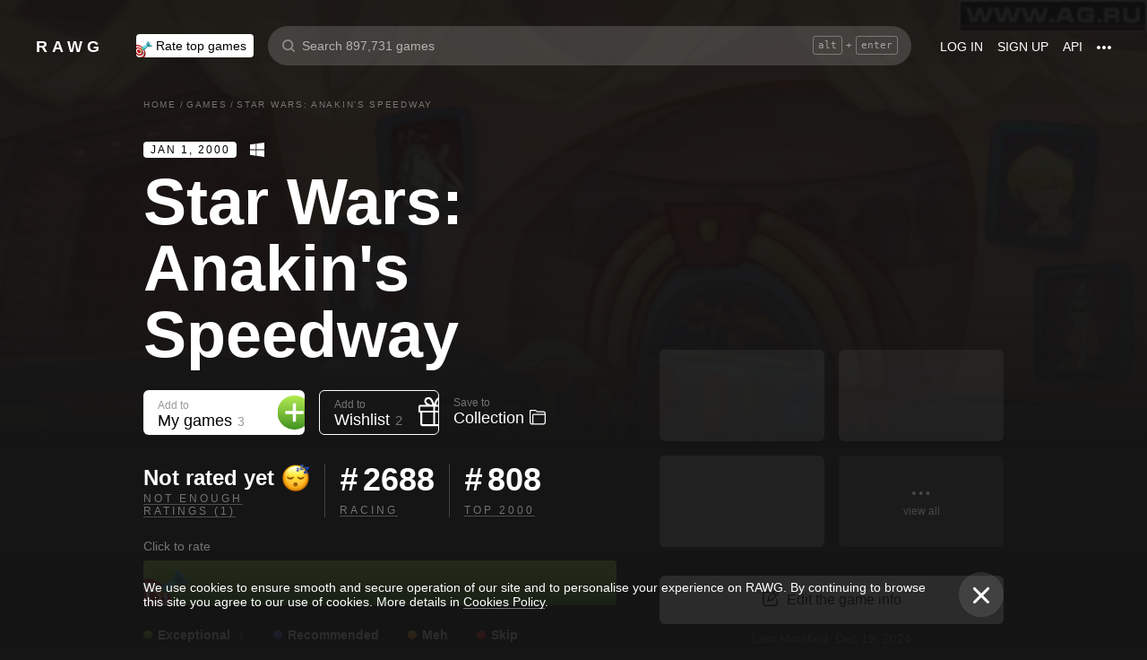

--- FILE ---
content_type: text/html; charset=utf-8
request_url: https://rawg.io/games/star-wars-anakins-speedway
body_size: 95519
content:
<!DOCTYPE html>
<html lang="en">
<head>
  <link rel="preload" href="/assets/client/css/main.e076aa4b3e88.css" as="style"><link rel="preload" href="/assets/client/css/app/pages/games-routes/games-routes.75.9ce3042ae02f.css" as="style">
  <meta data-rh="true" charset="utf-8"/><meta data-rh="true" name="viewport" content="width=device-width, height=device-height, viewport-fit=cover, initial-scale=1.0, user-scalable=no, maximum-scale=1.0, minimum-scale=1"/><meta data-rh="true" name="google-site-verification" content="PTkW3GHOFVTwgr8Po9NjvmpadMNqy5CbJi2KTlU2k-o"/><meta data-rh="true" name="yandex-verification" content="0a0e215dcedd73d9"/><meta data-rh="true" name="HandheldFriendly" content="True"/><meta data-rh="true" name="msapplication-config" content="https://rawg.io/assets/en/browserconfig.xml?v=4"/><meta data-rh="true" name="theme-color" content="#151515"/><meta data-rh="true" name="msapplication-navbutton-color" content="#151515"/><meta data-rh="true" property="og:type" content="website"/><meta data-rh="true" property="og:url" content="https://rawg.io/games/star-wars-anakins-speedway"/><meta data-rh="true" property="twitter:card" content="summary_large_image"/><meta data-rh="true" property="og:title" content="Star Wars: Anakin&#x27;s Speedway - release date, videos, screenshots, reviews on RAWG"/><meta data-rh="true" property="twitter:title" content="Star Wars: Anakin&#x27;s Speedway - release date, videos, screenshots, reviews on RAWG"/><meta data-rh="true" name="description" content="Star Wars: Anakin&#x27;s Speedway ✔Game Info ✔ Reviews ✔ Screenshots ✔ Videos ✔ "/><meta data-rh="true" property="og:description" content="Star Wars: Anakin&#x27;s Speedway ✔Game Info ✔ Reviews ✔ Screenshots ✔ Videos ✔ "/><meta data-rh="true" property="twitter:description" content="Star Wars: Anakin&#x27;s Speedway ✔Game Info ✔ Reviews ✔ Screenshots ✔ Videos ✔ "/><meta data-rh="true" property="og:image" content="https://media.rawg.io/media/resize/1280/-/screenshots/f27/f273aca276e86f679b067304db5ac0a3.jpg"/><meta data-rh="true" property="twitter:image" content="https://media.rawg.io/media/resize/1280/-/screenshots/f27/f273aca276e86f679b067304db5ac0a3.jpg"/><title data-rh="true">Star Wars: Anakin&#x27;s Speedway - release date, videos, screenshots, reviews on RAWG</title><link data-rh="true" rel="image_src" href="https://rawg.io/assets/en/share-vk.png?v=4"/><link data-rh="true" rel="manifest" href="https://rawg.io/assets/en/manifest.json?v=4"/><link data-rh="true" rel="shortcut icon" href="https://rawg.io/assets/en/favicon.ico?v=4"/><link data-rh="true" rel="icon" href="https://rawg.io/assets/en/favicon-16x16.png?v=4" sizes="16x16" type="image/png"/><link data-rh="true" rel="icon" href="https://rawg.io/assets/en/favicon-32x32.png?v=4" sizes="32x32" type="image/png"/><link data-rh="true" rel="icon" href="https://rawg.io/assets/en/favicon-96x96.png?v=4" sizes="96x96" type="image/png"/><link data-rh="true" rel="apple-touch-icon" href="https://rawg.io/assets/en/apple-icon.png?v=4"/><link data-rh="true" rel="apple-touch-icon" href="https://rawg.io/assets/en/apple-icon-57x57.png?v=4" sizes="57x57" type="image/png"/><link data-rh="true" rel="apple-touch-icon" href="https://rawg.io/assets/en/apple-icon-60x60.png?v=4" sizes="60x60" type="image/png"/><link data-rh="true" rel="apple-touch-icon" href="https://rawg.io/assets/en/apple-icon-72x72.png?v=4" sizes="72x72" type="image/png"/><link data-rh="true" rel="apple-touch-icon" href="https://rawg.io/assets/en/apple-icon-114x114.png?v=4" sizes="114x114" type="image/png"/><link data-rh="true" rel="apple-touch-icon" href="https://rawg.io/assets/en/apple-icon-120x120.png?v=4" sizes="120x120" type="image/png"/><link data-rh="true" rel="apple-touch-icon" href="https://rawg.io/assets/en/apple-icon-144x144.png?v=4" sizes="144x144" type="image/png"/><link data-rh="true" rel="apple-touch-icon" href="https://rawg.io/assets/en/apple-icon-152x152.png?v=4" sizes="152x152" type="image/png"/><link data-rh="true" rel="apple-touch-icon" href="https://rawg.io/assets/en/apple-icon-180x180.png?v=4" sizes="180x180" type="image/png"/><link data-rh="true" rel="image_src" href="https://media.rawg.io/media/resize/1280/-/screenshots/f27/f273aca276e86f679b067304db5ac0a3.jpg"/><link data-rh="true" rel="canonical" href="https://rawg.io/games/star-wars-anakins-speedway"/><script data-rh="true" type="8dd2b962e4100791c508faa0-text/javascript">
  (function (d, w, c) {
    (w[c] = w[c] || []).push(function() {
        try {
            w.yaCounter45928035 = new Ya.Metrika({
                id:45928035,
                clickmap:true,
                trackLinks:true,
                accurateTrackBounce:true,
                webvisor:true
            });
        } catch(e) { }
    });

    var n = d.getElementsByTagName("script")[0],
        s = d.createElement("script"),
        f = function () { n.parentNode.insertBefore(s, n); };
    s.type = "text/javascript";
    s.async = true;
    s.src = "https://mc.yandex.ru/metrika/watch.js";

    if (w.opera == "[object Opera]") {
        d.addEventListener("DOMContentLoaded", f, false);
    } else { f(); }
  })(document, window, "yandex_metrika_callbacks");
  </script><script data-rh="true" type="8dd2b962e4100791c508faa0-text/javascript">
    window.ga=window.ga||function(){(ga.q=ga.q||[]).push(arguments)};ga.l=+new Date;
    ga('create', 'UA-96321787-1', 'auto');
    ga('send', 'pageview');
  </script><script data-rh="true" async="true" src="https://www.google-analytics.com/analytics.js" type="8dd2b962e4100791c508faa0-text/javascript"></script>
  <link rel='stylesheet' href='/assets/client/css/main.e076aa4b3e88.css' />
<link rel='stylesheet' href='/assets/client/css/app/pages/games-routes/games-routes.75.9ce3042ae02f.css' />
  
</head>
<body class="">
  
  <div id="portals"></div>
  <div id="root"><div class="app locale-en"><div itemscope="" itemType="http://schema.org/VideoGame" class="page game"><header class="header page__header"><div class="header__wrapper"><div class="header__item"><a class="header__item-link header-logo" href="/"><div class="logo">RAWG</div></a></div><div class="header__item"><ul><li class="header__item-badge"><div class="badge-button badge-button_top header__rate-top-button badge-button_tag"><div class="badge-button__wrapper"><a class="badge-button__link" href="/rate/thebest?from=header-menu"><img class="responsive-image header__rate-top-icon" srcSet="[data-uri] 2x, [data-uri] 1x" src="[data-uri]" title="rate top games" alt="rate top games"/>Rate top games</a></div></div></li></ul></div><div class="header__item header__item_search"><div class="header__item header__item_center header__search"><form class="header__search__form" role="search"><div class="header__search__input__area"><input type="text" class="header__search__input" role="searchbox" placeholder="Search 897,731 games"/><div class="header__search__hotkey-help__wrap"><div class="header__search__hotkey-help-key">alt</div><span>+</span><div class="header__search__hotkey-help-key">enter</div></div></div><div class="dropdown dropdown_search-suggestions header__search__suggestions" id="dropdown-container"><div class="dropdown__button" role="button" tabindex="0"></div></div></form></div></div><div class="header__item"><a class="header__item-link" href="/login" rel="nofollow">Log in</a><a class="header__item-link" href="/signup" rel="nofollow">Sign up</a><a class="header__item-link" href="/apidocs" rel="nofollow"><span>API</span></a><div class="header-menu"><div class="dropdown dropdown_menu" id="dropdown-container"><div class="dropdown__button" role="button" tabindex="0"><div class="header-menu__dotted"><div class="header__browse-menu__dotted-label"><div class="header__browse-menu__dotted-label_more"></div></div></div></div></div><div class="dropdown__overlay dropdown__overlay_standard-widths dropdown__overlay_menu" role="button" tabindex="0"></div><div class="dropdown__container dropdown__container_closed dropdown__container_standard-widths dropdown__container_menu header-menu-dropdown-container"><div class="dropdown__content"><div class="header-menu-content"><div class="header-menu__content-area"><a rel="nofollow noopener noreferrer" class="header-menu-content__settings-link" href="/leaderboard">Leaderboard</a><a target="_blank" rel="nofollow noopener noreferrer" class="header-menu-content__settings-link" href="https://discord.gg/erNybDp">Discord</a><a target="_blank" rel="nofollow noopener noreferrer" class="header-menu-content__settings-link" href="https://twitter.com/rawgtheworld">@rawgtheworld</a><a target="_blank" rel="nofollow noopener noreferrer" class="header-menu-content__settings-link" href="https://twitter.com/rawgthepictures">@rawgthepictures</a><a rel="nofollow noopener noreferrer" class="header-menu-content__settings-link" href="/login/?forward=developer">Get an API key</a><a rel="nofollow noopener noreferrer" class="header-menu-content__settings-link" href="/html-sitemap/A">Sitemap</a></div></div></div></div></div></div></div></header><div class="page__content-wrap-centerer"><div class="page__content-wrap with-sidebar"><div><aside class="discover__sidebar discover__sidebar_desktop"><nav class="discover-sidebar__nav discover-sidebar__nav_desktop"><div class="discover-sidebar__menu"><a class="discover-sidebar__title" href="/">Home</a><ul class="discover-sidebar__list"></ul></div><div class="discover-sidebar__menu"><a class="discover-sidebar__title" href="/reviews/popular">Reviews</a><ul class="discover-sidebar__list"></ul></div><div class="discover-sidebar__nav__elements"><div class="discover-sidebar__menu"><span class="discover-sidebar__title">New Releases</span><ul class="discover-sidebar__list"><li class="discover-sidebar__item"><a class="discover-sidebar__link" href="/discover/last-30-days"><span class="SVGInline discover-sidebar__icon"><svg class="SVGInline-svg discover-sidebar__icon-svg" xmlns="http://www.w3.org/2000/svg" viewBox="0 0 24 24"><path fill="#FFF" d="M23.48 10.876a1.84 1.84 0 00.435-1.841c-.205-.656-.737-1.124-1.39-1.223l-5.811-.881a.762.762 0 01-.572-.434L13.544 1C13.252.384 12.66 0 12 0s-1.251.384-1.543 1.001L7.86 6.497a.763.763 0 01-.573.434l-5.81.882C.821 7.91.29 8.38.085 9.035a1.84 1.84 0 00.435 1.842l4.204 4.278c.18.182.262.445.22.702l-.992 6.04a1.814 1.814 0 00.375 1.457 1.69 1.69 0 002.122.437l5.197-2.852a.749.749 0 01.707 0l5.197 2.852c.253.139.523.209.8.209.509 0 .99-.236 1.322-.646.33-.408.463-.926.375-1.457l-.992-6.04a.816.816 0 01.219-.702l4.204-4.279z"/></svg></span><span class="discover-sidebar__label">Last 30 days</span></a></li><li class="discover-sidebar__item"><a class="discover-sidebar__link" href="/discover/this-week"><span class="SVGInline discover-sidebar__icon"><svg class="SVGInline-svg discover-sidebar__icon-svg" xmlns="http://www.w3.org/2000/svg" viewBox="0 0 19 26"><path fill="#FFF" d="M4.929 25.819C1.783 16.36 8.43 12.909 8.43 12.909c-.465 5.046 2.679 8.977 2.679 8.977 1.156-.318 3.363-1.805 3.363-1.805 0 1.805-1.165 5.735-1.165 5.735s4.077-2.875 5.36-7.65c1.281-4.776-2.441-9.57-2.441-9.57.224 3.38-1.03 6.704-3.485 9.244.123-.13.226-.273.305-.43.441-.804 1.15-2.896.735-7.741C13.197 2.868 6.442 0 6.442 0 7.024 4.144 5.28 5.098 1.19 12.964c-4.09 7.864 3.74 12.855 3.74 12.855z"/></svg></span><span class="discover-sidebar__label">This week</span></a></li><li class="discover-sidebar__item"><a class="discover-sidebar__link" href="/discover/next-week"><span class="SVGInline discover-sidebar__icon discover-sidebar__icon_next"><svg class="SVGInline-svg discover-sidebar__icon-svg discover-sidebar__icon_next-svg" xmlns="http://www.w3.org/2000/svg" viewBox="0 0 20 16"><path fill="#FFF" d="M19.788.212a.712.712 0 00-.503-.197h-1.428a.712.712 0 00-.502.197.619.619 0 00-.212.468v7.05a.669.669 0 00-.146-.198L9.073.15c-.141-.132-.26-.177-.357-.135-.097.042-.145.152-.145.333V7.73a.668.668 0 00-.145-.198L.502.15C.361.018.242-.027.145.015.048.057 0 .167 0 .348v15.304c0 .18.049.291.145.333.097.042.216-.004.357-.135l7.924-7.382a.906.906 0 00.145-.198v7.382c0 .18.049.291.145.333.097.041.216-.004.357-.136l7.924-7.381a.909.909 0 00.146-.198v7.05c0 .18.07.335.212.467a.712.712 0 00.502.197h1.429c.193 0 .36-.065.502-.197a.62.62 0 00.212-.468V.68a.62.62 0 00-.212-.468z"/></svg></span><span class="discover-sidebar__label">Next week</span></a></li><li class="discover-sidebar__item"><a class="discover-sidebar__link" href="/video-game-releases"><span class="SVGInline discover-sidebar__icon discover-sidebar__icon_calendar"><svg class="SVGInline-svg discover-sidebar__icon-svg discover-sidebar__icon_calendar-svg" width="19" height="14" viewBox="0 0 19 14" xmlns="http://www.w3.org/2000/svg"><path d="M3.736 8.017V5.688h1.65c1.145 0 1.9-.635 1.9-1.601 0-.967-.736-1.565-1.929-1.565-1.174 0-1.966.69-2.003 1.73H.252C.298 1.657 2.31 0 5.432 0c2.982 0 5.031 1.482 5.031 3.627 0 1.528-1.034 2.733-2.543 3.01v.174c1.854.194 3.037 1.4 3.037 3.111 0 2.403-2.292 4.078-5.58 4.078C2.236 14 .12 12.306 0 9.702h3.261c.047 1.012.876 1.638 2.171 1.638 1.211 0 2.05-.681 2.05-1.675 0-1.022-.792-1.648-2.097-1.648H3.736zm11.845 5.624V3.406h-.177L12.16 5.569V2.66l3.421-2.3H19v13.282h-3.42z" fill="#FFF" opacity=".9"/></svg></span><span class="discover-sidebar__label">Release calendar</span></a></li></ul></div><div class="discover-sidebar__menu"><span class="discover-sidebar__title">Top</span><ul class="discover-sidebar__list"><li class="discover-sidebar__item"><a class="discover-sidebar__link" href="/discover/best-of-the-year"><span class="SVGInline discover-sidebar__icon"><svg class="SVGInline-svg discover-sidebar__icon-svg" xmlns="http://www.w3.org/2000/svg" viewBox="0 0 20 22"><path d="M12.104 14.338c0-.2-.173-.324-.384-.273 0 0-.99.236-1.72.236s-1.72-.236-1.72-.236c-.21-.05-.384.072-.384.273v1.058c0 .2.179.365.397.365h3.414c.218 0 .397-.165.397-.365v-1.058zM16.033.73c0-.403-.355-.73-.794-.73H4.761c-.439 0-.794.327-.794.73v6.02c0 1.884.61 3.599 1.716 4.829A5.738 5.738 0 0010 13.499c1.67 0 3.202-.682 4.317-1.92 1.107-1.23 1.716-2.945 1.716-4.83V.73zM3.211 8.211C2.125 7.84 1.625 6.978 1.625 5.545V2.286h1.468V.827H.831c-.438 0-.794.327-.794.73v3.988c0 2.434 1.268 3.916 3.6 4.262a8.274 8.274 0 01-.426-1.596zm1.549 8.644c-.438 0-.793.327-.793.73v3.612c0 .402.355.73.794.73H15.24c.438 0 .793-.328.793-.73v-3.612c0-.403-.355-.73-.793-.73H4.76zM19.169.827h-2.262v1.46h1.468v3.258c0 1.433-.5 2.295-1.586 2.666a8.269 8.269 0 01-.426 1.596c2.332-.346 3.6-1.828 3.6-4.262V1.557c0-.403-.356-.73-.794-.73z" fill="#FFF"/></svg></span><span class="discover-sidebar__label">Best of the year</span></a></li><li class="discover-sidebar__item"><a class="discover-sidebar__link" href="/discover/popular-in-2024"><span class="SVGInline discover-sidebar__icon discover-sidebar__icon_year-top"><svg class="SVGInline-svg discover-sidebar__icon-svg discover-sidebar__icon_year-top-svg" xmlns="http://www.w3.org/2000/svg" width="24" height="16" viewBox="0 0 24 16"><path fill="#FFF" fill-rule="evenodd" d="M0 4h6v12H0V4zm9-4h6v16H9V0zm9 6h6v10h-6V6z"/></svg></span><span class="discover-sidebar__label">Popular in 2024</span></a></li><li class="discover-sidebar__item"><a class="discover-sidebar__link" href="/discover/all-time-top"><span class="SVGInline discover-sidebar__icon discover-sidebar__icon_all-time-top"><svg class="SVGInline-svg discover-sidebar__icon-svg discover-sidebar__icon_all-time-top-svg" xmlns="http://www.w3.org/2000/svg" viewBox="0 0 25 16"><path fill="#FFF" d="M23.91 5.03a.636.636 0 01-.019.198l-1.535 5.867a.693.693 0 01-.673.505l-9.212.044H3.256c-.32 0-.6-.208-.677-.505L1.044 5.25a.637.637 0 01-.018-.204C.432 4.868 0 4.336 0 3.711c0-.772.657-1.4 1.465-1.4s1.466.628 1.466 1.4c0 .435-.209.824-.535 1.08l1.922 1.851c.486.468 1.16.736 1.85.736.815 0 1.592-.37 2.082-.99l3.159-3.999a1.365 1.365 0 01-.43-.989c0-.772.657-1.4 1.465-1.4.809 0 1.466.628 1.466 1.4 0 .374-.156.714-.407.966l.003.003 3.135 4.01c.49.625 1.27.999 2.088.999.696 0 1.35-.26 1.842-.73l1.935-1.847a1.375 1.375 0 01-.548-1.09c0-.772.657-1.4 1.465-1.4.809 0 1.466.628 1.466 1.4 0 .61-.41 1.127-.98 1.32zm-1.704 8.703c0-.368-.312-.666-.698-.666H3.458c-.385 0-.698.298-.698.666v1.6c0 .369.313.667.698.667h18.05c.386 0 .698-.298.698-.667v-1.6z"/></svg></span><span class="discover-sidebar__label">All time top 250</span></a></li></ul></div><div class="discover-sidebar__menu"><a class="discover-sidebar__title" href="/games">All Games</a><ul class="discover-sidebar__list"></ul></div><div class="discover-sidebar__menu"><a class="discover-sidebar__title" href="/games/browse">Browse</a><ul class="discover-sidebar__list"><li class="discover-sidebar__item"><a class="discover-sidebar__link" href="/platforms"><span class="SVGInline discover-sidebar__icon"><svg class="SVGInline-svg discover-sidebar__icon-svg" xmlns="http://www.w3.org/2000/svg" width="22" height="16" viewBox="0 0 22 16"><path fill="#FFF" d="M21.535 6.966C20.455 2.123 18.934.928 18.008.45c-1.484-.767-3.204-.32-3.775-.031-.648.327-1.085.95-1.744 1.22-.761.31-1.796.395-2.575.02-.62-.3-1.168-.94-1.92-1.224-.952-.36-2.54-.865-4.11.238C3.512.933.864 3.11.068 9.904c-.491 4.19 1.854 5.539 1.768 5.478.604.423 1.955 1.14 3.786.018 1.223-.75 2.216-2.23 2.216-2.23s.443-.822 1.03-1.172c.416-.248 1.038-.06 1.038-.06h2.202s.699-.086 1.19.127c.476.203.745.706.745.706s1.451 1.837 2.842 2.773c.592.398 2.972.856 4.2-.614.803-.962 1.35-3.92.45-7.964zM9.773 6.537a.666.666 0 01-.667.666H7.438v1.668a.667.667 0 01-.666.667h-.5a.666.666 0 01-.667-.667V7.203h-1.67a.666.666 0 01-.666-.666v-.5c0-.368.299-.667.667-.667h1.668V3.705c0-.369.298-.668.667-.668h.5c.368 0 .667.299.667.668V5.37h1.668c.368 0 .667.298.667.667v.5zm4.698 2.333a1.25 1.25 0 11-.001-2.5 1.25 1.25 0 01.001 2.5zm2.293-2.776a1.237 1.237 0 110-2.473 1.237 1.237 0 010 2.473z"/></svg></span><span class="discover-sidebar__label">Platforms</span></a></li><li class="discover-sidebar__item"><a class="discover-sidebar__link" href="/stores"><span class="SVGInline discover-sidebar__icon"><svg class="SVGInline-svg discover-sidebar__icon-svg" xmlns="http://www.w3.org/2000/svg" width="16" height="20" viewBox="0 0 16 20"><path fill="#FFF" d="M15.966 7.05h-4.558V0H4.57v7.05H.01l7.978 8.226 7.977-8.225zM.011 17.628v2.35h15.955v-2.35H.011z"/></svg></span><span class="discover-sidebar__label">Stores</span></a></li><li class="discover-sidebar__item"><a class="discover-sidebar__link" href="/collections/popular"><span class="SVGInline discover-sidebar__icon"><svg class="SVGInline-svg discover-sidebar__icon-svg" xmlns="http://www.w3.org/2000/svg" width="20" height="18" viewBox="0 0 20 18"><path fill="#FFF" fill-rule="evenodd" d="M1.31 1.481c0-.106.087-.193.196-.193h5.605c.053 0 .103.02.14.057L8.454 2.53c.281.276.67.433 1.065.433h7.273c1.047 0 1.898.839 1.898 1.869v.192H4.91c-.83 0-1.505.666-1.505 1.483v10.205h-.197c-1.047 0-1.898-.839-1.898-1.869V1.481zm8.209.194a.199.199 0 01-.139-.057L8.177.434A1.508 1.508 0 007.111 0H1.506C.676 0 0 .664 0 1.481v13.362C0 16.584 1.44 18 3.208 18h13.584C18.56 18 20 16.584 20 14.843V4.832c0-1.74-1.44-3.157-3.208-3.157H9.519z"/></svg></span><span class="discover-sidebar__label">Collections</span></a></li><li class="discover-sidebar__item"><div class="discover-sidebar__link discover-sidebar__link_toggle discover-sidebar__link_toggle-collapsed" role="button" tabindex="0"><span class="SVGInline discover-sidebar__icon"><svg class="SVGInline-svg discover-sidebar__icon-svg" viewBox="0 0 19 35" width="19" height="35" xmlns="http://www.w3.org/2000/svg"><path d="M18.414 16.476l-15-15A2 2 0 10.586 4.304L14.172 17.89.586 31.476a2 2 0 102.828 2.828l15-15a2 2 0 000-2.828z" fill="#FFF" fill-rule="evenodd"/></svg></span><span class="discover-sidebar__label">Show all</span></div></li></ul></div><div class="discover-sidebar__menu"><a class="discover-sidebar__title" href="/platforms">Platforms</a><ul class="discover-sidebar__list"><li class="discover-sidebar__item"><a class="discover-sidebar__link" href="/games/pc"><span class="SVGInline discover-sidebar__icon discover-sidebar__icon_pc"><svg class="SVGInline-svg discover-sidebar__icon-svg discover-sidebar__icon_pc-svg" viewBox="0 0 16 16" xmlns="http://www.w3.org/2000/svg"><path d="M0 13.772l6.545.902V8.426H0zM0 7.62h6.545V1.296L0 2.198zm7.265 7.15l8.704 1.2V8.425H7.265zm0-13.57v6.42h8.704V0z" fill="#FFF"/></svg></span><span class="discover-sidebar__label">PC</span></a></li><li class="discover-sidebar__item"><a class="discover-sidebar__link" href="/games/playstation4"><span class="SVGInline discover-sidebar__icon"><svg class="SVGInline-svg discover-sidebar__icon-svg" viewBox="0 0 21 16" xmlns="http://www.w3.org/2000/svg"><path d="M11.112 16L8 14.654V0s6.764 1.147 7.695 3.987c.931 2.842-.52 4.682-1.03 4.736-1.42.15-1.96-.748-1.96-.748V3.39l-1.544-.648L11.112 16zM12 14.32V16s7.666-2.338 8.794-3.24c1.128-.9-2.641-3.142-4.666-2.704 0 0-2.152.099-4.102.901-.019.008 0 1.51 0 1.51l4.948-1.095 1.743.73L12 14.32zm-5.024-.773s-.942.476-3.041.452c-2.1-.024-3.959-.595-3.935-1.833C.024 10.928 3.476 9.571 6.952 9v1.738l-3.693.952s-.632.786.217.81A11.934 11.934 0 007 12.046l-.024 1.5z" fill="#FFF"/></svg></span><span class="discover-sidebar__label">PlayStation 4</span></a></li><li class="discover-sidebar__item"><a class="discover-sidebar__link" href="/games/xbox-one"><span class="SVGInline discover-sidebar__icon"><svg class="SVGInline-svg discover-sidebar__icon-svg" xmlns="http://www.w3.org/2000/svg" viewBox="0 0 16 16"><path fill="#FFF" d="M3.564 1.357l-.022.02c.046-.048.11-.1.154-.128C4.948.435 6.396 0 8 0c1.502 0 2.908.415 4.11 1.136.086.052.324.215.446.363C11.4.222 7.993 2.962 7.993 2.962c-1.177-.908-2.26-1.526-3.067-1.746-.674-.185-1.14-.03-1.362.141zm10.305 1.208c-.035-.04-.074-.076-.109-.116-.293-.322-.653-.4-.978-.378-.295.092-1.66.584-3.342 2.172 0 0 1.894 1.841 3.053 3.723 1.159 1.883 1.852 3.362 1.426 5.415A7.969 7.969 0 0016 7.999a7.968 7.968 0 00-2.13-5.434zM10.98 8.77a55.416 55.416 0 00-2.287-2.405 52.84 52.84 0 00-.7-.686l-.848.854c-.614.62-1.411 1.43-1.853 1.902-.787.84-3.043 3.479-3.17 4.958 0 0-.502-1.174.6-3.88.72-1.769 2.893-4.425 3.801-5.29 0 0-.83-.913-1.87-1.544l-.007-.002s-.011-.009-.03-.02c-.5-.3-1.047-.53-1.573-.56a1.391 1.391 0 00-.878.431A8 8 0 0013.92 13.381c0-.002-.169-1.056-1.245-2.57-.253-.354-1.178-1.46-1.696-2.04z"/></svg></span><span class="discover-sidebar__label">Xbox One</span></a></li><li class="discover-sidebar__item"><div class="discover-sidebar__link discover-sidebar__link_toggle discover-sidebar__link_toggle-collapsed" role="button" tabindex="0"><span class="SVGInline discover-sidebar__icon"><svg class="SVGInline-svg discover-sidebar__icon-svg" viewBox="0 0 19 35" width="19" height="35" xmlns="http://www.w3.org/2000/svg"><path d="M18.414 16.476l-15-15A2 2 0 10.586 4.304L14.172 17.89.586 31.476a2 2 0 102.828 2.828l15-15a2 2 0 000-2.828z" fill="#FFF" fill-rule="evenodd"/></svg></span><span class="discover-sidebar__label">Show all</span></div></li></ul></div><div class="discover-sidebar__menu"><a class="discover-sidebar__title" href="/genres">Genres</a><ul class="discover-sidebar__list"><li class="discover-sidebar__item"><a class="discover-sidebar__link" href="https://www.desura.com" target="_blank" rel="noopener noreferrer"><img class="discover-sidebar__image" src="[data-uri]" alt="Free Online Games" title="Free Online Games"/><span class="discover-sidebar__label">Free Online Games</span></a></li><li class="discover-sidebar__item"><a class="discover-sidebar__link" href="/games/action"><img class="discover-sidebar__image" src="[data-uri]" alt="[object Object]" title="[object Object]"/><span class="discover-sidebar__label">Action</span></a></li><li class="discover-sidebar__item"><a class="discover-sidebar__link" href="/games/strategy"><img class="discover-sidebar__image" src="[data-uri]" alt="[object Object]" title="[object Object]"/><span class="discover-sidebar__label">Strategy</span></a></li><li class="discover-sidebar__item"><div class="discover-sidebar__link discover-sidebar__link_toggle discover-sidebar__link_toggle-collapsed" role="button" tabindex="0"><span class="SVGInline discover-sidebar__icon"><svg class="SVGInline-svg discover-sidebar__icon-svg" viewBox="0 0 19 35" width="19" height="35" xmlns="http://www.w3.org/2000/svg"><path d="M18.414 16.476l-15-15A2 2 0 10.586 4.304L14.172 17.89.586 31.476a2 2 0 102.828 2.828l15-15a2 2 0 000-2.828z" fill="#FFF" fill-rule="evenodd"/></svg></span><span class="discover-sidebar__label">Show all</span></div></li></ul></div></div></nav></aside></div><main class="page__content"><div class="game__content-wrap"><div class="breadcrumbs"><ol class="breadcrumbs__list" itemscope="" itemType="http://schema.org/BreadcrumbList"><li class="breadcrumbs__item" itemProp="itemListElement" itemscope="" itemType="http://schema.org/ListItem"><a class="breadcrumbs__link" itemProp="item" href="/"><span class="breadcrumbs__name" itemProp="name">Home</span></a><meta itemProp="position" content="1"/><span class="breadcrumbs__separator">/</span></li><li class="breadcrumbs__item" itemProp="itemListElement" itemscope="" itemType="http://schema.org/ListItem"><a class="breadcrumbs__link" itemProp="item" href="/games"><span class="breadcrumbs__name" itemProp="name">Games</span></a><meta itemProp="position" content="2"/><span class="breadcrumbs__separator">/</span></li><li class="breadcrumbs__item"><span class="breadcrumbs__name" itemProp="name">Star Wars: Anakin&#x27;s Speedway</span></li></ol></div><div class="game-content-columns"><div><div><meta itemProp="image" content="https://media.rawg.io/media/screenshots/f27/f273aca276e86f679b067304db5ac0a3.jpg"/><meta itemProp="applicationCategory" content="Game"/><meta itemProp="url" content="https://rawg.io/games/star-wars-anakins-speedway"/><meta itemProp="discussionUrl" content="https://rawg.io/games/star-wars-anakins-speedway/reviews"/></div><div class="game__head"><div class="game__head-meta"><div class="platforms platforms_big"><div class="platforms__platform platforms__platform_big platforms__platform_pc"></div></div></div><h1 itemProp="name" class="heading heading_1 game__title">Star Wars: Anakin&#x27;s Speedway</h1></div><div class="game-buttons-new game__buttons"><div class="dropdown dropdown_card game-card-buttons__dropdown" id="dropdown-container"><div class="dropdown__button" role="button" tabindex="0"></div></div><div class="dropdown dropdown_card game-card-buttons__dropdown" id="dropdown-container"><div class="dropdown__button" role="button" tabindex="0"></div></div><div class="btn-add-game btn-add-game_inactive" role="button" tabindex="0"><div class="btn-add-game__content"><div class="btn-add-game__text"><div class="btn-add-game__subtitle">Add to</div><div class="btn-add-game__title">My games<div class="btn-add-game__title__counter">3</div></div></div><div class="btn-add-game__icon-container"><div class="btn-add-game__icon btn-add-game__icon-plus"></div></div></div></div><div class="btn-wishlist btn-wishlist_inactive" role="button" tabindex="0"><div class="btn-wishlist__text"><div class="btn-wishlist__subtitle">Add to</div><div class="btn-wishlist__title">Wishlist <span class="btn-wishlist__title__counter">2</span></div></div><div class="btn-wishlist__icon btn-wishlist__icon-plus"></div></div><div class="dropdown dropdown_card game-card-buttons__dropdown" id="dropdown-container"><div class="dropdown__button" role="button" tabindex="0"></div></div><div class="btn-collection btn-collection_inactive" role="button" tabindex="0"><div class="btn-collection__text"><div class="btn-collection__subtitle">Save to</div><div class="btn-collection__title">Collection</div></div><div class="btn-collection__icon btn-collection__icon-add"></div></div></div><div class="rating-chart "><div class="rating-chart__chart rating-chart__chart_rating"><div class="rating-chart__rating-empty">Not rated yet<div class="rating-chart__rating-empty-icon"></div></div><div class="rating-chart__bottom"><a class="rating-chart__bottom-link">NOT ENOUGH RATINGS (1)</a></div></div><div class="rating-chart__chart"><div class="rating-chart__number"><span class="rating-chart__number-icon">#</span>2688</div><div class="rating-chart__bottom"><a class="rating-chart__bottom-link" href="/games/racing">Racing</a></div></div><div class="rating-chart__chart"><div class="rating-chart__number"><span class="rating-chart__number-icon">#</span>808</div><div class="rating-chart__bottom"><a class="rating-chart__bottom-link" href="/games/2000">Top 2000</a></div></div></div><p class="game-rating-distribution__click-to-rate">Click to rate</p><div class="rating-distribution game-rating-distribution"><div class="rating-distribution__stat"><div class="rating-distribution__stat-item rating-distribution__stat-item_exceptional" style="width:528px" role="button" tabindex="0"><div class="rating rating_emoji rating_exceptional rating-distribution__stat-item-icon" title="exceptional" role="button" tabindex="0"></div></div></div><div class="rating-distribution__meta"><div class="rating-distribution__labels"><div class="rating-distribution__label" role="button" tabindex="0"><div class="rating-distribution__label-icon rating-distribution__label-icon_exceptional"></div><div class="rating rating_text rating_exceptional rating-distribution__label-rating" title="exceptional" role="button" tabindex="0"><div class="rating__text">Exceptional</div></div><div class="rating-distribution__label-count">1</div></div><div class="rating-distribution__label rating-distribution__label_disabled"><div class="rating-distribution__label-icon rating-distribution__label-icon_recommended"></div><div class="rating rating_text rating_recommended rating-distribution__label-rating" title="recommended" role="button" tabindex="0"><div class="rating__text">Recommended</div></div></div><div class="rating-distribution__label rating-distribution__label_disabled"><div class="rating-distribution__label-icon rating-distribution__label-icon_meh"></div><div class="rating rating_text rating_meh rating-distribution__label-rating" title="meh" role="button" tabindex="0"><div class="rating__text">Meh</div></div></div><div class="rating-distribution__label rating-distribution__label_disabled"><div class="rating-distribution__label-icon rating-distribution__label-icon_skip"></div><div class="rating rating_text rating_skip rating-distribution__label-rating" title="skip" role="button" tabindex="0"><div class="rating__text">Skip</div></div></div></div></div></div><div class="game__owners"><a class="game__ratings-review-button" rel="nofollow" href="/reviews/create?game=%7B%22id%22%3A30341%2C%22name%22%3A%22Star%20Wars%3A%20Anakin&#x27;s%20Speedway%22%2C%22slug%22%3A%22star-wars-anakins-speedway%22%7D&amp;redirect=true"><span class="SVGInline game__ratings-review-button__icon"><svg class="SVGInline-svg game__ratings-review-button__icon-svg" xmlns="http://www.w3.org/2000/svg" width="20" height="20" viewBox="0 0 20 20"><path fill-rule="evenodd" d="M8.714 11.286H2.286a1.286 1.286 0 010-2.572h6.428V2.286a1.286 1.286 0 012.572 0v6.428h6.428a1.286 1.286 0 010 2.572h-6.428v6.428a1.286 1.286 0 01-2.572 0v-6.428z"/></svg></span>Write a review 1</a><a class="game__ratings-review-button" rel="nofollow" href="/posts/create?game=%7B%22id%22%3A30341%2C%22name%22%3A%22Star%20Wars%3A%20Anakin&#x27;s%20Speedway%22%2C%22slug%22%3A%22star-wars-anakins-speedway%22%7D"><span class="SVGInline game__ratings-review-button__icon"><svg class="SVGInline-svg game__ratings-review-button__icon-svg" xmlns="http://www.w3.org/2000/svg" width="20" height="20" viewBox="0 0 20 20"><path fill="#FFF" fill-opacity=".5" fill-rule="evenodd" d="M10 2.807c-3.984 0-7.225 2.93-7.225 6.531 0 3.602 3.24 6.531 7.225 6.531h.367l.26.265c.882.898 3.203 1.131 4.482 1.046l-1.492-2.135.754-.518c.096-.066.191-.135.284-.207 1.634-1.248 2.57-3.063 2.57-4.982 0-3.602-3.24-6.531-7.225-6.531M14.471 19c-1.598 0-3.61-.358-4.813-1.33C4.854 17.503 1 13.83 1 9.338 1 4.741 5.037 1 10 1s9 3.741 9 8.338c0 2.342-1.055 4.55-2.91 6.13l1.287 1.843v.288c0 .229-.08.795-.831 1.11-.422.18-1.185.291-2.075.291"/></svg></span>Write a comment</a></div><div class="game__about"><div name="about"></div><h2 class="heading heading_2 game__block-title game__about-title">About</h2><div itemProp="description" class="game__about-text"><p>Star Wars: Anakin's Speedway is a racing-arcade game developed by Lucas Learning. It was originally released in 2000. LucasArts Entertainment published the game. The game is rated as "Exceptional" on RAWG. <br>You can play Star Wars: Anakin's Speedway on PC. </p>

<p></p></div></div><div class="game__meta"><div class="game__meta-block"><div class="game__meta-title">Platforms</div><div class="game__meta-text"><meta itemProp="gamePlatform" content="PC"/><a class="game__meta-filter-link" href="/games/pc">PC</a></div></div><div class="game__meta-block"><div class="game__meta-title">Genre</div><div class="game__meta-text"><meta itemProp="genre" content="Racing"/><a class="game__meta-filter-link" href="/games/racing">Racing</a>, <meta itemProp="genre" content="Arcade"/><a class="game__meta-filter-link" href="/games/arcade">Arcade</a></div></div><div class="game__meta-block"><div class="game__meta-title">Release date</div><div itemProp="datePublished" dateTime="Sat Jan 01 2000 00:00:00 GMT+0000 (Coordinated Universal Time)" class="game__meta-text">Jan 1, 2000</div></div><div class="game__meta-block"><div class="game__meta-title">Developer</div><div class="game__meta-text"><span class="hidden-link game__meta-filter-link" role="link" tabindex="0"><div itemProp="creator" itemscope="" itemType="http://schema.org/Organization"><meta itemProp="name" content="Lucas Learning"/></div>Lucas Learning</span></div></div><div class="game__meta-block"><div class="game__meta-title">Publisher</div><div class="game__meta-text"><meta itemProp="publisher" content="LucasArts Entertainment"/><span class="hidden-link game__meta-filter-link" role="link" tabindex="0">LucasArts Entertainment</span></div></div><div class="game__meta-block"><div class="game__meta-title">Age rating</div><div class="game__meta-text"> <!-- -->Not rated</div></div><div class="game__meta-block game__meta-block_wide"><div class="game__meta-title">Other games in the series</div><div class="game__meta-text game__meta-text_secondary"><a class="game__meta-filter-link game__meta-filter-link_game-series" href="/games/star-wars-jedi-survivor">Star Wars Jedi: Survivor</a>, <a class="game__meta-filter-link game__meta-filter-link_game-series" href="/games/star-wars-squadrons">Star Wars: Squadrons</a>, <a class="game__meta-filter-link game__meta-filter-link_game-series" href="/games/star-wars-shadows-of-the-empire-graphic-adventure-">Star Wars: Shadows of the Empire - graphic adventure (Tech Demo)</a>, <a class="game__meta-filter-link game__meta-filter-link_game-series" href="/games/star-wars-droid-repair-bay">Star Wars: Droid Repair Bay</a>, <a class="game__meta-filter-link game__meta-filter-link_game-series" href="/games/star-wars-imperial-assault">Star Wars: Imperial Assault</a>, <a class="game__meta-filter-link game__meta-filter-link_game-series" href="/games/super-robot-wars-og-the-moon-dwellers">Super Robot Wars OG: The Moon Dwellers</a>, <a class="game__meta-filter-link game__meta-filter-link_game-series" href="/games/star-wars-racer-revenge">Star Wars: Racer Revenge</a>, <a class="game__meta-filter-link game__meta-filter-link_game-series" href="/games/super-robot-wars-ux">Super Robot Wars UX</a>, <a class="game__meta-filter-link game__meta-filter-link_game-series" href="/games/super-robot-wars-z2-breaking-world-chapter">Super Robot Wars Z2: Breaking World Chapter</a>, <a class="game__meta-filter-link game__meta-filter-link_game-series" href="/games/star-wars-the-force-unleashed-2">STAR WARS: The Force Unleashed II</a>, <a class="game__meta-filter-link game__meta-filter-link_game-series" href="/games/super-robot-taisen-og-saga-endless-frontier">Super Robot Taisen OG Saga: Endless Frontier</a>, <a class="game__meta-filter-link game__meta-filter-link_game-series" href="/games/star-wars-the-clone-wars-lightsaber-duels">Star Wars The Clone Wars: Lightsaber Duels</a>, <a class="game__meta-filter-link game__meta-filter-link_game-series" href="/games/star-wars-the-force-unleashed">Star Wars: The Force Unleashed</a>, <a class="game__meta-filter-link game__meta-filter-link_game-series" href="/games/star-wars-lethal-alliance">Star Wars: Lethal Alliance</a>, <a class="game__meta-filter-link game__meta-filter-link_game-series" href="/games/star-wars-empire-at-war">Star Wars: Empire at War</a>, <a class="game__meta-filter-link game__meta-filter-link_game-series" href="/games/star-wars-episode-iii-revenge-of-the-sith">Star Wars: Episode III: Revenge of the Sith</a>, <a class="game__meta-filter-link game__meta-filter-link_game-series" href="/games/star-wars-republic-commando-2">Star Wars: Republic Commando</a>, <a class="game__meta-filter-link game__meta-filter-link_game-series" href="/games/star-wars-trilogy-apprentice-of-the-force">Star Wars Trilogy: Apprentice of the Force</a>, <a class="game__meta-filter-link game__meta-filter-link_game-series" href="/games/star-wars-flight-of-the-falcon">Star Wars: Flight of the Falcon</a>, <a class="game__meta-filter-link game__meta-filter-link_game-series" href="/games/star-wars-galaxies-an-empire-divided">Star Wars Galaxies: An Empire Divided</a>, <a class="game__meta-filter-link game__meta-filter-link_game-series" href="/games/star-wars-the-new-droid-army">Star Wars: The New Droid Army</a>, <a class="game__meta-filter-link game__meta-filter-link_game-series" href="/games/star-wars-bounty-hunter">Star Wars Bounty Hunter</a>, <a class="game__meta-filter-link game__meta-filter-link_game-series" href="/games/star-wars-the-clone-wars">Star Wars: The Clone Wars</a>, <a class="game__meta-filter-link game__meta-filter-link_game-series" href="/games/super-robot-wars-r">Super Robot Wars R</a>, <a class="game__meta-filter-link game__meta-filter-link_game-series" href="/games/star-wars-episode-ii-attack-of-the-clones">Star Wars Episode II: Attack of the Clones</a>, <a class="game__meta-filter-link game__meta-filter-link_game-series" href="/games/star-wars-jedi-starfighter">Star Wars: Jedi Starfighter</a>, <a class="game__meta-filter-link game__meta-filter-link_game-series" href="/games/super-robot-wars-baldrfist">Super Robot Wars: Baldrfist</a>, <a class="game__meta-filter-link game__meta-filter-link_game-series" href="/games/star-wars-obi-wan">Star Wars: Obi-Wan</a>, <a class="game__meta-filter-link game__meta-filter-link_game-series" href="/games/star-wars-galactic-battlegrounds">Star Wars: Galactic Battlegrounds</a>, <a class="game__meta-filter-link game__meta-filter-link_game-series" href="/games/star-wars-super-bombad-racing">Star Wars: Super Bombad Racing</a>, <a class="game__meta-filter-link game__meta-filter-link_game-series" href="/games/star-wars-starfighter-2">STAR WARS Starfighter</a>, <a class="game__meta-filter-link game__meta-filter-link_game-series" href="/games/star-wars-episode-i-battle-for-naboo">Star Wars Episode I: Battle for Naboo</a>, <a class="game__meta-filter-link game__meta-filter-link_game-series" href="/games/star-wars-episode-i-obi-wans-adventures">Star Wars Episode I: Obi-Wan&#x27;s Adventures</a>, <a class="game__meta-filter-link game__meta-filter-link_game-series" href="/games/star-wars-demolition">Star Wars: Demolition</a>, <a class="game__meta-filter-link game__meta-filter-link_game-series" href="/games/super-robot-wars-alpha">Super Robot Wars Alpha</a>, <a class="game__meta-filter-link game__meta-filter-link_game-series" href="/games/star-wars-episode-i-jedi-power-battles">Star Wars Episode I: Jedi Power Battles</a>, <a class="game__meta-filter-link game__meta-filter-link_game-series" href="/games/star-wars-force-commander">Star Wars: Force Commander</a>, <a class="game__meta-filter-link game__meta-filter-link_game-series" href="/games/star-wars-pit-droids">Star Wars: Pit Droids</a>, <a class="game__meta-filter-link game__meta-filter-link_game-series" href="/games/star-wars-episode-i-the-phantom-menace">Star Wars: Episode I - The Phantom Menace</a>, <a class="game__meta-filter-link game__meta-filter-link_game-series" href="/games/star-wars-episode-i-racer">STAR WARS: Episode I Racer</a></div></div></div><div class="game__system-requirements"><div class="truncate-block"><div class="truncate-block__wrapper truncate-block__wrapper_desktop truncate-block__wrapper_phone" style="max-height:140px"><div><div class="game__system-requirement"><h2 class="heading heading_2 game__block-title game__block-title_inner">System requirements for <span class="game__system-requirement-title">PC</span></h2></div></div></div><div class="truncate-block__button" role="button" tabindex="0">Read more...</div></div></div></div><div><div class="game__screenshots"><div class="game__screenshots-inner"><div class="game__screenshot" role="button" tabindex="0"><img class="responsive-image game__screenshot-image" srcSet="" src="" title="Star Wars: Anakin&#x27;s Speedway screenshot, image №301964" alt="Star Wars: Anakin&#x27;s Speedway screenshot, image №301964 - RAWG"/></div><div class="game__screenshots-list"><div class="game__screenshots-item" role="button" tabindex="0"><img class="responsive-image game__screenshot-image" srcSet="" src="" title="Star Wars: Anakin&#x27;s Speedway screenshot, image №301965" alt="Star Wars: Anakin&#x27;s Speedway screenshot, image №301965 - RAWG"/></div><div class="game__screenshots-item" role="button" tabindex="0"><img class="responsive-image game__screenshot-image" srcSet="" src="" title="Star Wars: Anakin&#x27;s Speedway screenshot, image №301966" alt="Star Wars: Anakin&#x27;s Speedway screenshot, image №301966 - RAWG"/></div><div class="game__screenshots-item" role="button" tabindex="0"><img class="responsive-image game__screenshot-image" srcSet="" src="" title="Star Wars: Anakin&#x27;s Speedway screenshot, image №301967" alt="Star Wars: Anakin&#x27;s Speedway screenshot, image №301967 - RAWG"/></div><a class="game__screenshots-item game__screenshots-all" href="/games/star-wars-anakins-speedway/screenshots"><div class="game__screenshots-all__decor"></div><span class="SVGInline game__screenshots-icon"><svg class="SVGInline-svg game__screenshots-icon-svg" xmlns="http://www.w3.org/2000/svg" width="20" height="4" viewBox="0 0 20 4"><g fill="#FFF" fill-rule="evenodd"><circle cx="17.36" cy="2" r="2"/><circle cx="9.68" cy="2" r="2"/><circle cx="2" cy="2" r="2"/></g></svg></span>view all</a></div></div></div><span class="hidden-link game__edit-button" role="link" tabindex="0"><span class="SVGInline"><svg class="SVGInline-svg" xmlns="http://www.w3.org/2000/svg" width="20" height="20" viewBox="0 0 20 20"><path fill="#FFF" fill-rule="evenodd" d="M16.898 10.735c.426 0 .772.345.772.771v4.201A3.297 3.297 0 0114.377 19H4.293A3.297 3.297 0 011 15.707V5.623a3.296 3.296 0 013.293-3.291h4.202a.772.772 0 010 1.543H4.293a1.75 1.75 0 00-1.75 1.748v10.084c0 .965.785 1.75 1.75 1.75h10.084c.965 0 1.75-.785 1.75-1.75v-4.2c0-.427.345-.772.771-.772zm1.632-7.091a1.614 1.614 0 010 2.28l-6.723 6.722c-.301.3-.716.472-1.14.472H7.975l-.615.614a.769.769 0 01-1.091 0 .77.77 0 010-1.09l.614-.615V9.333c0-.424.172-.838.472-1.139l6.724-6.723a1.614 1.614 0 012.278 0l2.174 2.173zM16.055 6.21l1.384-1.378-2.173-2.27-1.44 1.42 2.229 2.228zm-5.387 5.365L14.962 7.3l-2.235-2.236-4.28 4.22a.07.07 0 00-.022.05v2.24h2.243z"/></svg></span>Edit the game info</span><div class="game__edit__last-modified-str">Last Modified: <!-- -->Dec 19, 2024</div><div class="game__contributors"><h2 class="heading heading_2 game__block-title game__contributors-title">Top contributors</h2><div class="game__contributors-inner"><div class="user-card-similar game__contributors__item"><a class="user-card-similar__link" href="/@mart_mamontoff"><div class="avatar user-card-similar__avatar" style="width:40px;height:40px"></div></a><div class="user-card-similar__info-wrap"><a class="user-card-similar__link" href="/@mart_mamontoff"><h4 class="user-card-similar__name">Мамонтофф</h4></a><div class="user-card-similar__text">1 edit</div></div><div class="followed-counter user-card-similar__followed-counter"><button class="button follow-button" type=""><div class="follow-button__sign">+</div>Follow</button><div class="followed-counter__counter">13</div></div></div></div></div></div></div><div class="content content_columns-1"><div class="game__suggestions"><div name="suggestions"></div><h2 class="heading heading_2 game__suggestions-heading-h"><a class="game__suggestions-heading-link" href="/games/star-wars-anakins-speedway/suggestions"><span class="game__suggestions-heading">Games like Star Wars: Anakin&#x27;s Speedway</span></a></h2><div class="game__suggestions-games"><div><div class="load-more" id="load-more-button"><div class="discover-columns" style="grid-template-columns:repeat(4, 222px)"><div class="discover-columns__column"><div class="game-card-medium"><div class="game-card-medium__wrapper" role="button" tabindex="0"><div class="game-card-medium__media"><div class="game-card-medium__media-wrapper"><img alt="Puzzle Station screenshot" title="Puzzle Station screenshot"/></div></div><div class="game-card-medium__info"><div class="game-card-medium__meta"><div class="platforms platforms_medium game-card-medium__platforms"><div class="platforms__platform platforms__platform_medium platforms__platform_pc"></div></div></div><div class="heading heading_4"><a class="game-card-medium__info__name" href="/games/puzzle-station">Puzzle Station</a></div><div class="game-card-buttons"><div class="dropdown dropdown_card game-card-buttons__dropdown" id="dropdown-container"><div class="dropdown__button" role="button" tabindex="0"></div></div><div class="dropdown dropdown_card game-card-buttons__dropdown" id="dropdown-container"><div class="dropdown__button" role="button" tabindex="0"></div></div><button class="game-card-button game-card-button_add game-card-button_light" type="button"><span class="SVGInline game-card-button__icon game-card-button__icon_12 game-card-button__icon_with-offset"><svg class="SVGInline-svg game-card-button__icon-svg game-card-button__icon_12-svg game-card-button__icon_with-offset-svg" xmlns="http://www.w3.org/2000/svg" viewBox="0 0 12 12"><g fill="#fff" fill-rule="evenodd"><rect width="3" height="12" x="4.5" rx=".75"/><rect width="3" height="12" x="4.5" rx=".75" transform="rotate(-90 6 6)"/></g></svg></span><span class="game-card-button__inner">3</span></button><button class="game-card-button game-card-button_wishlist game-card-button_light" type="button"><span class="SVGInline game-card-button__icon game-card-button__icon_20"><svg class="SVGInline-svg game-card-button__icon-svg game-card-button__icon_20-svg" xmlns="http://www.w3.org/2000/svg" width="30" height="30" viewBox="0 0 30 30"><path fill="#FFF" d="M25.5 9.846h-4.746a5.87 5.87 0 00.837-.657 3.027 3.027 0 000-4.32c-1.175-1.158-3.223-1.159-4.4 0-.649.639-2.375 3.24-2.137 4.977h-.108c.237-1.738-1.488-4.339-2.138-4.978-1.176-1.158-3.224-1.157-4.4 0a3.028 3.028 0 000 4.321c.205.203.498.429.838.657H4.5A1.487 1.487 0 003 11.314v3.672c0 .405.336.734.75.734h.75v8.812c.004.813.675 1.47 1.5 1.468h18a1.487 1.487 0 001.5-1.468V15.72h.75c.414 0 .75-.329.75-.734v-3.672a1.487 1.487 0 00-1.5-1.468zM9.472 5.904a1.61 1.61 0 011.138-.464c.427 0 .83.164 1.135.464 1.011.995 2.016 3.54 1.667 3.893 0 0-.064.048-.278.048-1.036 0-3.015-1.054-3.662-1.691a1.578 1.578 0 010-2.25zm4.778 18.628H6V15.72h8.25v8.812zm0-10.28H4.5v-2.938h9.75v2.938zm4.005-8.348c.609-.598 1.665-.597 2.273 0a1.578 1.578 0 010 2.25c-.647.637-2.626 1.692-3.662 1.692-.214 0-.278-.047-.279-.049-.348-.354.657-2.898 1.668-3.893zM24 24.532h-8.25V15.72H24v8.812zm1.5-10.28h-9.75v-2.938h9.75v2.938z"/></svg></span></button><div class="dropdown dropdown_card game-card-buttons__dropdown" id="dropdown-container"><div class="dropdown__button" role="button" tabindex="0"></div></div><button class="game-card-button game-card-button_more game-card-button_light" type="button"><span class="SVGInline game-card-button__icon game-card-button__icon_16"><svg class="SVGInline-svg game-card-button__icon-svg game-card-button__icon_16-svg" width="16" height="16" viewBox="0 0 16 16" xmlns="http://www.w3.org/2000/svg"><path d="M2 6c1.103 0 2 .897 2 2s-.897 2-2 2-2-.897-2-2 .897-2 2-2zm12 0c1.103 0 2 .897 2 2s-.897 2-2 2-2-.897-2-2 .897-2 2-2zM8 6c1.103 0 2 .897 2 2s-.897 2-2 2-2-.897-2-2 .897-2 2-2z" fill="#FFF" fill-rule="evenodd"/></svg></span></button></div><ul class="game-card-about game-card-about_normal game-card-about_table"></ul></div></div></div><div class="game-card-medium"><div class="game-card-medium__wrapper" role="button" tabindex="0"><div class="game-card-medium__media"><div class="game-card-medium__media-wrapper"><img alt="BMX Boy screenshot" title="BMX Boy screenshot"/></div></div><div class="game-card-medium__info"><div class="game-card-medium__meta"><div class="platforms platforms_medium game-card-medium__platforms"><div class="platforms__platform platforms__platform_medium platforms__platform_android"></div></div></div><div class="heading heading_4"><a class="game-card-medium__info__name" href="/games/bmx-boy">BMX Boy</a></div><div class="game-card-buttons"><div class="dropdown dropdown_card game-card-buttons__dropdown" id="dropdown-container"><div class="dropdown__button" role="button" tabindex="0"></div></div><div class="dropdown dropdown_card game-card-buttons__dropdown" id="dropdown-container"><div class="dropdown__button" role="button" tabindex="0"></div></div><button class="game-card-button game-card-button_add game-card-button_light" type="button"><span class="SVGInline game-card-button__icon game-card-button__icon_12 game-card-button__icon_with-offset"><svg class="SVGInline-svg game-card-button__icon-svg game-card-button__icon_12-svg game-card-button__icon_with-offset-svg" xmlns="http://www.w3.org/2000/svg" viewBox="0 0 12 12"><g fill="#fff" fill-rule="evenodd"><rect width="3" height="12" x="4.5" rx=".75"/><rect width="3" height="12" x="4.5" rx=".75" transform="rotate(-90 6 6)"/></g></svg></span><span class="game-card-button__inner">3</span></button><button class="game-card-button game-card-button_wishlist game-card-button_light" type="button"><span class="SVGInline game-card-button__icon game-card-button__icon_20"><svg class="SVGInline-svg game-card-button__icon-svg game-card-button__icon_20-svg" xmlns="http://www.w3.org/2000/svg" width="30" height="30" viewBox="0 0 30 30"><path fill="#FFF" d="M25.5 9.846h-4.746a5.87 5.87 0 00.837-.657 3.027 3.027 0 000-4.32c-1.175-1.158-3.223-1.159-4.4 0-.649.639-2.375 3.24-2.137 4.977h-.108c.237-1.738-1.488-4.339-2.138-4.978-1.176-1.158-3.224-1.157-4.4 0a3.028 3.028 0 000 4.321c.205.203.498.429.838.657H4.5A1.487 1.487 0 003 11.314v3.672c0 .405.336.734.75.734h.75v8.812c.004.813.675 1.47 1.5 1.468h18a1.487 1.487 0 001.5-1.468V15.72h.75c.414 0 .75-.329.75-.734v-3.672a1.487 1.487 0 00-1.5-1.468zM9.472 5.904a1.61 1.61 0 011.138-.464c.427 0 .83.164 1.135.464 1.011.995 2.016 3.54 1.667 3.893 0 0-.064.048-.278.048-1.036 0-3.015-1.054-3.662-1.691a1.578 1.578 0 010-2.25zm4.778 18.628H6V15.72h8.25v8.812zm0-10.28H4.5v-2.938h9.75v2.938zm4.005-8.348c.609-.598 1.665-.597 2.273 0a1.578 1.578 0 010 2.25c-.647.637-2.626 1.692-3.662 1.692-.214 0-.278-.047-.279-.049-.348-.354.657-2.898 1.668-3.893zM24 24.532h-8.25V15.72H24v8.812zm1.5-10.28h-9.75v-2.938h9.75v2.938z"/></svg></span></button><div class="dropdown dropdown_card game-card-buttons__dropdown" id="dropdown-container"><div class="dropdown__button" role="button" tabindex="0"></div></div><button class="game-card-button game-card-button_more game-card-button_light" type="button"><span class="SVGInline game-card-button__icon game-card-button__icon_16"><svg class="SVGInline-svg game-card-button__icon-svg game-card-button__icon_16-svg" width="16" height="16" viewBox="0 0 16 16" xmlns="http://www.w3.org/2000/svg"><path d="M2 6c1.103 0 2 .897 2 2s-.897 2-2 2-2-.897-2-2 .897-2 2-2zm12 0c1.103 0 2 .897 2 2s-.897 2-2 2-2-.897-2-2 .897-2 2-2zM8 6c1.103 0 2 .897 2 2s-.897 2-2 2-2-.897-2-2 .897-2 2-2z" fill="#FFF" fill-rule="evenodd"/></svg></span></button></div><ul class="game-card-about game-card-about_normal game-card-about_table"></ul></div></div></div></div><div class="discover-columns__column"><div class="game-card-medium"><div class="game-card-medium__wrapper" role="button" tabindex="0"><div class="game-card-medium__media"><div class="game-card-medium__media-wrapper"><img alt="Bloons Super Monkey screenshot" title="Bloons Super Monkey screenshot"/></div></div><div class="game-card-medium__info"><div class="game-card-medium__meta"><div class="platforms platforms_medium game-card-medium__platforms"><div class="platforms__platform platforms__platform_medium platforms__platform_ios"></div></div></div><div class="heading heading_4"><a class="game-card-medium__info__name" href="/games/bloons-super-monkey">Bloons Super Monkey</a></div><div class="game-card-buttons"><div class="dropdown dropdown_card game-card-buttons__dropdown" id="dropdown-container"><div class="dropdown__button" role="button" tabindex="0"></div></div><div class="dropdown dropdown_card game-card-buttons__dropdown" id="dropdown-container"><div class="dropdown__button" role="button" tabindex="0"></div></div><button class="game-card-button game-card-button_add game-card-button_light" type="button"><span class="SVGInline game-card-button__icon game-card-button__icon_12 game-card-button__icon_with-offset"><svg class="SVGInline-svg game-card-button__icon-svg game-card-button__icon_12-svg game-card-button__icon_with-offset-svg" xmlns="http://www.w3.org/2000/svg" viewBox="0 0 12 12"><g fill="#fff" fill-rule="evenodd"><rect width="3" height="12" x="4.5" rx=".75"/><rect width="3" height="12" x="4.5" rx=".75" transform="rotate(-90 6 6)"/></g></svg></span><span class="game-card-button__inner">3</span></button><button class="game-card-button game-card-button_wishlist game-card-button_light" type="button"><span class="SVGInline game-card-button__icon game-card-button__icon_20"><svg class="SVGInline-svg game-card-button__icon-svg game-card-button__icon_20-svg" xmlns="http://www.w3.org/2000/svg" width="30" height="30" viewBox="0 0 30 30"><path fill="#FFF" d="M25.5 9.846h-4.746a5.87 5.87 0 00.837-.657 3.027 3.027 0 000-4.32c-1.175-1.158-3.223-1.159-4.4 0-.649.639-2.375 3.24-2.137 4.977h-.108c.237-1.738-1.488-4.339-2.138-4.978-1.176-1.158-3.224-1.157-4.4 0a3.028 3.028 0 000 4.321c.205.203.498.429.838.657H4.5A1.487 1.487 0 003 11.314v3.672c0 .405.336.734.75.734h.75v8.812c.004.813.675 1.47 1.5 1.468h18a1.487 1.487 0 001.5-1.468V15.72h.75c.414 0 .75-.329.75-.734v-3.672a1.487 1.487 0 00-1.5-1.468zM9.472 5.904a1.61 1.61 0 011.138-.464c.427 0 .83.164 1.135.464 1.011.995 2.016 3.54 1.667 3.893 0 0-.064.048-.278.048-1.036 0-3.015-1.054-3.662-1.691a1.578 1.578 0 010-2.25zm4.778 18.628H6V15.72h8.25v8.812zm0-10.28H4.5v-2.938h9.75v2.938zm4.005-8.348c.609-.598 1.665-.597 2.273 0a1.578 1.578 0 010 2.25c-.647.637-2.626 1.692-3.662 1.692-.214 0-.278-.047-.279-.049-.348-.354.657-2.898 1.668-3.893zM24 24.532h-8.25V15.72H24v8.812zm1.5-10.28h-9.75v-2.938h9.75v2.938z"/></svg></span></button><div class="dropdown dropdown_card game-card-buttons__dropdown" id="dropdown-container"><div class="dropdown__button" role="button" tabindex="0"></div></div><button class="game-card-button game-card-button_more game-card-button_light" type="button"><span class="SVGInline game-card-button__icon game-card-button__icon_16"><svg class="SVGInline-svg game-card-button__icon-svg game-card-button__icon_16-svg" width="16" height="16" viewBox="0 0 16 16" xmlns="http://www.w3.org/2000/svg"><path d="M2 6c1.103 0 2 .897 2 2s-.897 2-2 2-2-.897-2-2 .897-2 2-2zm12 0c1.103 0 2 .897 2 2s-.897 2-2 2-2-.897-2-2 .897-2 2-2zM8 6c1.103 0 2 .897 2 2s-.897 2-2 2-2-.897-2-2 .897-2 2-2z" fill="#FFF" fill-rule="evenodd"/></svg></span></button></div><ul class="game-card-about game-card-about_normal game-card-about_table"></ul></div></div></div><div class="game-card-medium"><div class="game-card-medium__wrapper" role="button" tabindex="0"><div class="game-card-medium__media"><div class="game-card-medium__media-wrapper"><img alt="Swapper-The rolling Ball machine Lite screenshot" title="Swapper-The rolling Ball machine Lite screenshot"/></div></div><div class="game-card-medium__info"><div class="game-card-medium__meta"><div class="platforms platforms_medium game-card-medium__platforms"><div class="platforms__platform platforms__platform_medium platforms__platform_ios"></div></div></div><div class="heading heading_4"><a class="game-card-medium__info__name" href="/games/swapper-the-rolling-ball-machine-lite">Swapper-The rolling Ball machine Lite</a></div><div class="game-card-buttons"><div class="dropdown dropdown_card game-card-buttons__dropdown" id="dropdown-container"><div class="dropdown__button" role="button" tabindex="0"></div></div><div class="dropdown dropdown_card game-card-buttons__dropdown" id="dropdown-container"><div class="dropdown__button" role="button" tabindex="0"></div></div><button class="game-card-button game-card-button_add game-card-button_light" type="button"><span class="SVGInline game-card-button__icon game-card-button__icon_12 game-card-button__icon_with-offset"><svg class="SVGInline-svg game-card-button__icon-svg game-card-button__icon_12-svg game-card-button__icon_with-offset-svg" xmlns="http://www.w3.org/2000/svg" viewBox="0 0 12 12"><g fill="#fff" fill-rule="evenodd"><rect width="3" height="12" x="4.5" rx=".75"/><rect width="3" height="12" x="4.5" rx=".75" transform="rotate(-90 6 6)"/></g></svg></span><span class="game-card-button__inner">1</span></button><button class="game-card-button game-card-button_wishlist game-card-button_light" type="button"><span class="SVGInline game-card-button__icon game-card-button__icon_20"><svg class="SVGInline-svg game-card-button__icon-svg game-card-button__icon_20-svg" xmlns="http://www.w3.org/2000/svg" width="30" height="30" viewBox="0 0 30 30"><path fill="#FFF" d="M25.5 9.846h-4.746a5.87 5.87 0 00.837-.657 3.027 3.027 0 000-4.32c-1.175-1.158-3.223-1.159-4.4 0-.649.639-2.375 3.24-2.137 4.977h-.108c.237-1.738-1.488-4.339-2.138-4.978-1.176-1.158-3.224-1.157-4.4 0a3.028 3.028 0 000 4.321c.205.203.498.429.838.657H4.5A1.487 1.487 0 003 11.314v3.672c0 .405.336.734.75.734h.75v8.812c.004.813.675 1.47 1.5 1.468h18a1.487 1.487 0 001.5-1.468V15.72h.75c.414 0 .75-.329.75-.734v-3.672a1.487 1.487 0 00-1.5-1.468zM9.472 5.904a1.61 1.61 0 011.138-.464c.427 0 .83.164 1.135.464 1.011.995 2.016 3.54 1.667 3.893 0 0-.064.048-.278.048-1.036 0-3.015-1.054-3.662-1.691a1.578 1.578 0 010-2.25zm4.778 18.628H6V15.72h8.25v8.812zm0-10.28H4.5v-2.938h9.75v2.938zm4.005-8.348c.609-.598 1.665-.597 2.273 0a1.578 1.578 0 010 2.25c-.647.637-2.626 1.692-3.662 1.692-.214 0-.278-.047-.279-.049-.348-.354.657-2.898 1.668-3.893zM24 24.532h-8.25V15.72H24v8.812zm1.5-10.28h-9.75v-2.938h9.75v2.938z"/></svg></span></button><div class="dropdown dropdown_card game-card-buttons__dropdown" id="dropdown-container"><div class="dropdown__button" role="button" tabindex="0"></div></div><button class="game-card-button game-card-button_more game-card-button_light" type="button"><span class="SVGInline game-card-button__icon game-card-button__icon_16"><svg class="SVGInline-svg game-card-button__icon-svg game-card-button__icon_16-svg" width="16" height="16" viewBox="0 0 16 16" xmlns="http://www.w3.org/2000/svg"><path d="M2 6c1.103 0 2 .897 2 2s-.897 2-2 2-2-.897-2-2 .897-2 2-2zm12 0c1.103 0 2 .897 2 2s-.897 2-2 2-2-.897-2-2 .897-2 2-2zM8 6c1.103 0 2 .897 2 2s-.897 2-2 2-2-.897-2-2 .897-2 2-2z" fill="#FFF" fill-rule="evenodd"/></svg></span></button></div><ul class="game-card-about game-card-about_normal game-card-about_table"></ul></div></div></div></div><div class="discover-columns__column"><div class="game-card-medium"><div class="game-card-medium__wrapper" role="button" tabindex="0"><div class="game-card-medium__media"><div class="game-card-medium__media-wrapper"><img alt="Big Thinkers! Kindergarten screenshot" title="Big Thinkers! Kindergarten screenshot"/></div></div><div class="game-card-medium__info"><div class="game-card-medium__meta"><div class="platforms platforms_medium game-card-medium__platforms"><div class="platforms__platform platforms__platform_medium platforms__platform_pc"></div></div></div><div class="heading heading_4"><a class="game-card-medium__info__name" href="/games/big-thinkers-kindergarten-2">Big Thinkers! Kindergarten</a></div><div class="game-card-buttons"><div class="dropdown dropdown_card game-card-buttons__dropdown" id="dropdown-container"><div class="dropdown__button" role="button" tabindex="0"></div></div><div class="dropdown dropdown_card game-card-buttons__dropdown" id="dropdown-container"><div class="dropdown__button" role="button" tabindex="0"></div></div><button class="game-card-button game-card-button_add game-card-button_light" type="button"><span class="SVGInline game-card-button__icon game-card-button__icon_12 game-card-button__icon_with-offset"><svg class="SVGInline-svg game-card-button__icon-svg game-card-button__icon_12-svg game-card-button__icon_with-offset-svg" xmlns="http://www.w3.org/2000/svg" viewBox="0 0 12 12"><g fill="#fff" fill-rule="evenodd"><rect width="3" height="12" x="4.5" rx=".75"/><rect width="3" height="12" x="4.5" rx=".75" transform="rotate(-90 6 6)"/></g></svg></span><span class="game-card-button__inner">2</span></button><button class="game-card-button game-card-button_wishlist game-card-button_light" type="button"><span class="SVGInline game-card-button__icon game-card-button__icon_20"><svg class="SVGInline-svg game-card-button__icon-svg game-card-button__icon_20-svg" xmlns="http://www.w3.org/2000/svg" width="30" height="30" viewBox="0 0 30 30"><path fill="#FFF" d="M25.5 9.846h-4.746a5.87 5.87 0 00.837-.657 3.027 3.027 0 000-4.32c-1.175-1.158-3.223-1.159-4.4 0-.649.639-2.375 3.24-2.137 4.977h-.108c.237-1.738-1.488-4.339-2.138-4.978-1.176-1.158-3.224-1.157-4.4 0a3.028 3.028 0 000 4.321c.205.203.498.429.838.657H4.5A1.487 1.487 0 003 11.314v3.672c0 .405.336.734.75.734h.75v8.812c.004.813.675 1.47 1.5 1.468h18a1.487 1.487 0 001.5-1.468V15.72h.75c.414 0 .75-.329.75-.734v-3.672a1.487 1.487 0 00-1.5-1.468zM9.472 5.904a1.61 1.61 0 011.138-.464c.427 0 .83.164 1.135.464 1.011.995 2.016 3.54 1.667 3.893 0 0-.064.048-.278.048-1.036 0-3.015-1.054-3.662-1.691a1.578 1.578 0 010-2.25zm4.778 18.628H6V15.72h8.25v8.812zm0-10.28H4.5v-2.938h9.75v2.938zm4.005-8.348c.609-.598 1.665-.597 2.273 0a1.578 1.578 0 010 2.25c-.647.637-2.626 1.692-3.662 1.692-.214 0-.278-.047-.279-.049-.348-.354.657-2.898 1.668-3.893zM24 24.532h-8.25V15.72H24v8.812zm1.5-10.28h-9.75v-2.938h9.75v2.938z"/></svg></span></button><div class="dropdown dropdown_card game-card-buttons__dropdown" id="dropdown-container"><div class="dropdown__button" role="button" tabindex="0"></div></div><button class="game-card-button game-card-button_more game-card-button_light" type="button"><span class="SVGInline game-card-button__icon game-card-button__icon_16"><svg class="SVGInline-svg game-card-button__icon-svg game-card-button__icon_16-svg" width="16" height="16" viewBox="0 0 16 16" xmlns="http://www.w3.org/2000/svg"><path d="M2 6c1.103 0 2 .897 2 2s-.897 2-2 2-2-.897-2-2 .897-2 2-2zm12 0c1.103 0 2 .897 2 2s-.897 2-2 2-2-.897-2-2 .897-2 2-2zM8 6c1.103 0 2 .897 2 2s-.897 2-2 2-2-.897-2-2 .897-2 2-2z" fill="#FFF" fill-rule="evenodd"/></svg></span></button></div><ul class="game-card-about game-card-about_normal game-card-about_table"></ul></div></div></div><div class="game-card-medium"><div class="game-card-medium__wrapper" role="button" tabindex="0"><div class="game-card-medium__media"><div class="game-card-medium__media-wrapper"><img alt="Scooby-Doo! &amp; Looney Tunes Cartoon Universe: Adventure screenshot" title="Scooby-Doo! &amp; Looney Tunes Cartoon Universe: Adventure screenshot"/></div></div><div class="game-card-medium__info"><div class="game-card-medium__meta"><div class="platforms platforms_medium game-card-medium__platforms"><div class="platforms__platform platforms__platform_medium platforms__platform_pc"></div></div></div><div class="heading heading_4"><a class="game-card-medium__info__name" href="/games/scooby-doo-and-looney-tunes-cartoon-universe-adven">Scooby-Doo! &amp; Looney Tunes Cartoon Universe: Adventure</a></div><div class="game-card-buttons"><div class="dropdown dropdown_card game-card-buttons__dropdown" id="dropdown-container"><div class="dropdown__button" role="button" tabindex="0"></div></div><div class="dropdown dropdown_card game-card-buttons__dropdown" id="dropdown-container"><div class="dropdown__button" role="button" tabindex="0"></div></div><button class="game-card-button game-card-button_add game-card-button_light" type="button"><span class="SVGInline game-card-button__icon game-card-button__icon_12 game-card-button__icon_with-offset"><svg class="SVGInline-svg game-card-button__icon-svg game-card-button__icon_12-svg game-card-button__icon_with-offset-svg" xmlns="http://www.w3.org/2000/svg" viewBox="0 0 12 12"><g fill="#fff" fill-rule="evenodd"><rect width="3" height="12" x="4.5" rx=".75"/><rect width="3" height="12" x="4.5" rx=".75" transform="rotate(-90 6 6)"/></g></svg></span><span class="game-card-button__inner">33</span></button><button class="game-card-button game-card-button_wishlist game-card-button_light" type="button"><span class="SVGInline game-card-button__icon game-card-button__icon_20"><svg class="SVGInline-svg game-card-button__icon-svg game-card-button__icon_20-svg" xmlns="http://www.w3.org/2000/svg" width="30" height="30" viewBox="0 0 30 30"><path fill="#FFF" d="M25.5 9.846h-4.746a5.87 5.87 0 00.837-.657 3.027 3.027 0 000-4.32c-1.175-1.158-3.223-1.159-4.4 0-.649.639-2.375 3.24-2.137 4.977h-.108c.237-1.738-1.488-4.339-2.138-4.978-1.176-1.158-3.224-1.157-4.4 0a3.028 3.028 0 000 4.321c.205.203.498.429.838.657H4.5A1.487 1.487 0 003 11.314v3.672c0 .405.336.734.75.734h.75v8.812c.004.813.675 1.47 1.5 1.468h18a1.487 1.487 0 001.5-1.468V15.72h.75c.414 0 .75-.329.75-.734v-3.672a1.487 1.487 0 00-1.5-1.468zM9.472 5.904a1.61 1.61 0 011.138-.464c.427 0 .83.164 1.135.464 1.011.995 2.016 3.54 1.667 3.893 0 0-.064.048-.278.048-1.036 0-3.015-1.054-3.662-1.691a1.578 1.578 0 010-2.25zm4.778 18.628H6V15.72h8.25v8.812zm0-10.28H4.5v-2.938h9.75v2.938zm4.005-8.348c.609-.598 1.665-.597 2.273 0a1.578 1.578 0 010 2.25c-.647.637-2.626 1.692-3.662 1.692-.214 0-.278-.047-.279-.049-.348-.354.657-2.898 1.668-3.893zM24 24.532h-8.25V15.72H24v8.812zm1.5-10.28h-9.75v-2.938h9.75v2.938z"/></svg></span></button><div class="dropdown dropdown_card game-card-buttons__dropdown" id="dropdown-container"><div class="dropdown__button" role="button" tabindex="0"></div></div><button class="game-card-button game-card-button_more game-card-button_light" type="button"><span class="SVGInline game-card-button__icon game-card-button__icon_16"><svg class="SVGInline-svg game-card-button__icon-svg game-card-button__icon_16-svg" width="16" height="16" viewBox="0 0 16 16" xmlns="http://www.w3.org/2000/svg"><path d="M2 6c1.103 0 2 .897 2 2s-.897 2-2 2-2-.897-2-2 .897-2 2-2zm12 0c1.103 0 2 .897 2 2s-.897 2-2 2-2-.897-2-2 .897-2 2-2zM8 6c1.103 0 2 .897 2 2s-.897 2-2 2-2-.897-2-2 .897-2 2-2z" fill="#FFF" fill-rule="evenodd"/></svg></span></button></div><ul class="game-card-about game-card-about_normal game-card-about_table"></ul></div></div></div></div><div class="discover-columns__column"><div class="game-card-medium"><div class="game-card-medium__wrapper" role="button" tabindex="0"><div class="game-card-medium__media"><div class="game-card-medium__media-wrapper"><img alt="Kick The Buddy Remastered screenshot" title="Kick The Buddy Remastered screenshot"/></div></div><div class="game-card-medium__info"><div class="game-card-medium__meta"><div class="platforms platforms_medium game-card-medium__platforms"><div class="platforms__platform platforms__platform_medium platforms__platform_ios"></div><div class="platforms__platform platforms__platform_medium platforms__platform_android"></div></div></div><div class="heading heading_4"><a class="game-card-medium__info__name" href="/games/kick-the-buddy-remastered">Kick The Buddy Remastered</a></div><div class="game-card-buttons"><div class="dropdown dropdown_card game-card-buttons__dropdown" id="dropdown-container"><div class="dropdown__button" role="button" tabindex="0"></div></div><div class="dropdown dropdown_card game-card-buttons__dropdown" id="dropdown-container"><div class="dropdown__button" role="button" tabindex="0"></div></div><button class="game-card-button game-card-button_add game-card-button_light" type="button"><span class="SVGInline game-card-button__icon game-card-button__icon_12 game-card-button__icon_with-offset"><svg class="SVGInline-svg game-card-button__icon-svg game-card-button__icon_12-svg game-card-button__icon_with-offset-svg" xmlns="http://www.w3.org/2000/svg" viewBox="0 0 12 12"><g fill="#fff" fill-rule="evenodd"><rect width="3" height="12" x="4.5" rx=".75"/><rect width="3" height="12" x="4.5" rx=".75" transform="rotate(-90 6 6)"/></g></svg></span><span class="game-card-button__inner">1</span></button><button class="game-card-button game-card-button_wishlist game-card-button_light" type="button"><span class="SVGInline game-card-button__icon game-card-button__icon_20"><svg class="SVGInline-svg game-card-button__icon-svg game-card-button__icon_20-svg" xmlns="http://www.w3.org/2000/svg" width="30" height="30" viewBox="0 0 30 30"><path fill="#FFF" d="M25.5 9.846h-4.746a5.87 5.87 0 00.837-.657 3.027 3.027 0 000-4.32c-1.175-1.158-3.223-1.159-4.4 0-.649.639-2.375 3.24-2.137 4.977h-.108c.237-1.738-1.488-4.339-2.138-4.978-1.176-1.158-3.224-1.157-4.4 0a3.028 3.028 0 000 4.321c.205.203.498.429.838.657H4.5A1.487 1.487 0 003 11.314v3.672c0 .405.336.734.75.734h.75v8.812c.004.813.675 1.47 1.5 1.468h18a1.487 1.487 0 001.5-1.468V15.72h.75c.414 0 .75-.329.75-.734v-3.672a1.487 1.487 0 00-1.5-1.468zM9.472 5.904a1.61 1.61 0 011.138-.464c.427 0 .83.164 1.135.464 1.011.995 2.016 3.54 1.667 3.893 0 0-.064.048-.278.048-1.036 0-3.015-1.054-3.662-1.691a1.578 1.578 0 010-2.25zm4.778 18.628H6V15.72h8.25v8.812zm0-10.28H4.5v-2.938h9.75v2.938zm4.005-8.348c.609-.598 1.665-.597 2.273 0a1.578 1.578 0 010 2.25c-.647.637-2.626 1.692-3.662 1.692-.214 0-.278-.047-.279-.049-.348-.354.657-2.898 1.668-3.893zM24 24.532h-8.25V15.72H24v8.812zm1.5-10.28h-9.75v-2.938h9.75v2.938z"/></svg></span></button><div class="dropdown dropdown_card game-card-buttons__dropdown" id="dropdown-container"><div class="dropdown__button" role="button" tabindex="0"></div></div><button class="game-card-button game-card-button_more game-card-button_light" type="button"><span class="SVGInline game-card-button__icon game-card-button__icon_16"><svg class="SVGInline-svg game-card-button__icon-svg game-card-button__icon_16-svg" width="16" height="16" viewBox="0 0 16 16" xmlns="http://www.w3.org/2000/svg"><path d="M2 6c1.103 0 2 .897 2 2s-.897 2-2 2-2-.897-2-2 .897-2 2-2zm12 0c1.103 0 2 .897 2 2s-.897 2-2 2-2-.897-2-2 .897-2 2-2zM8 6c1.103 0 2 .897 2 2s-.897 2-2 2-2-.897-2-2 .897-2 2-2z" fill="#FFF" fill-rule="evenodd"/></svg></span></button></div><ul class="game-card-about game-card-about_normal game-card-about_table"></ul></div></div></div><div class="game-card-medium"><div class="game-card-medium__wrapper" role="button" tabindex="0"><div class="game-card-medium__media"><div class="game-card-medium__media-wrapper"><img alt="Rocklien Run - Endless Space Runner screenshot" title="Rocklien Run - Endless Space Runner screenshot"/></div></div><div class="game-card-medium__info"><div class="game-card-medium__meta"><div class="platforms platforms_medium game-card-medium__platforms"><div class="platforms__platform platforms__platform_medium platforms__platform_ios"></div></div></div><div class="heading heading_4"><a class="game-card-medium__info__name" href="/games/rocklien-run-endless-space-runner">Rocklien Run - Endless Space Runner</a></div><div class="game-card-buttons"><div class="dropdown dropdown_card game-card-buttons__dropdown" id="dropdown-container"><div class="dropdown__button" role="button" tabindex="0"></div></div><div class="dropdown dropdown_card game-card-buttons__dropdown" id="dropdown-container"><div class="dropdown__button" role="button" tabindex="0"></div></div><button class="game-card-button game-card-button_add game-card-button_light" type="button"><span class="SVGInline game-card-button__icon game-card-button__icon_12 game-card-button__icon_with-offset"><svg class="SVGInline-svg game-card-button__icon-svg game-card-button__icon_12-svg game-card-button__icon_with-offset-svg" xmlns="http://www.w3.org/2000/svg" viewBox="0 0 12 12"><g fill="#fff" fill-rule="evenodd"><rect width="3" height="12" x="4.5" rx=".75"/><rect width="3" height="12" x="4.5" rx=".75" transform="rotate(-90 6 6)"/></g></svg></span><span class="game-card-button__inner">2</span></button><button class="game-card-button game-card-button_wishlist game-card-button_light" type="button"><span class="SVGInline game-card-button__icon game-card-button__icon_20"><svg class="SVGInline-svg game-card-button__icon-svg game-card-button__icon_20-svg" xmlns="http://www.w3.org/2000/svg" width="30" height="30" viewBox="0 0 30 30"><path fill="#FFF" d="M25.5 9.846h-4.746a5.87 5.87 0 00.837-.657 3.027 3.027 0 000-4.32c-1.175-1.158-3.223-1.159-4.4 0-.649.639-2.375 3.24-2.137 4.977h-.108c.237-1.738-1.488-4.339-2.138-4.978-1.176-1.158-3.224-1.157-4.4 0a3.028 3.028 0 000 4.321c.205.203.498.429.838.657H4.5A1.487 1.487 0 003 11.314v3.672c0 .405.336.734.75.734h.75v8.812c.004.813.675 1.47 1.5 1.468h18a1.487 1.487 0 001.5-1.468V15.72h.75c.414 0 .75-.329.75-.734v-3.672a1.487 1.487 0 00-1.5-1.468zM9.472 5.904a1.61 1.61 0 011.138-.464c.427 0 .83.164 1.135.464 1.011.995 2.016 3.54 1.667 3.893 0 0-.064.048-.278.048-1.036 0-3.015-1.054-3.662-1.691a1.578 1.578 0 010-2.25zm4.778 18.628H6V15.72h8.25v8.812zm0-10.28H4.5v-2.938h9.75v2.938zm4.005-8.348c.609-.598 1.665-.597 2.273 0a1.578 1.578 0 010 2.25c-.647.637-2.626 1.692-3.662 1.692-.214 0-.278-.047-.279-.049-.348-.354.657-2.898 1.668-3.893zM24 24.532h-8.25V15.72H24v8.812zm1.5-10.28h-9.75v-2.938h9.75v2.938z"/></svg></span></button><div class="dropdown dropdown_card game-card-buttons__dropdown" id="dropdown-container"><div class="dropdown__button" role="button" tabindex="0"></div></div><button class="game-card-button game-card-button_more game-card-button_light" type="button"><span class="SVGInline game-card-button__icon game-card-button__icon_16"><svg class="SVGInline-svg game-card-button__icon-svg game-card-button__icon_16-svg" width="16" height="16" viewBox="0 0 16 16" xmlns="http://www.w3.org/2000/svg"><path d="M2 6c1.103 0 2 .897 2 2s-.897 2-2 2-2-.897-2-2 .897-2 2-2zm12 0c1.103 0 2 .897 2 2s-.897 2-2 2-2-.897-2-2 .897-2 2-2zM8 6c1.103 0 2 .897 2 2s-.897 2-2 2-2-.897-2-2 .897-2 2-2z" fill="#FFF" fill-rule="evenodd"/></svg></span></button></div><ul class="game-card-about game-card-about_normal game-card-about_table"></ul></div></div></div></div></div></div></div></div></div><div class="game__tabs-content"><div class="game__tabs-background" style="background-image:"></div><div name="reviews"></div><h2 class="heading heading_2 game__tabs__title">Star Wars: Anakin&#x27;s Speedway reviews and comments</h2><nav class="tabs game__tabs"><ul class="tabs__list"><li class="tabs__item"><div class="tab tab_active game__tab" role="button" tabindex="0"><span class="tab__name">Reviews</span><div class="tab__counter tab__counter_empty"></div></div></li><li class="tabs__item"><div class="tab game__tab" role="button" tabindex="0"><span class="tab__name">Comments</span><div class="tab__counter tab__counter_empty"></div></div></li></ul></nav><div class="game-reviews"><div class="dropdown dropdown_menu game-reviews__ordering" id="dropdown-container"><div class="dropdown__button" role="button" tabindex="0"><button class="button button_inline select-button game-reviews__ordering-button select-button_inline" type=""><div class="select-button__content"><div class="select-button__title">Newest first</div><img class="select-button__icon select-button__icon_arrow" src="data:image/svg+xml;utf8,%3Csvg%20viewBox%3D%220%200%2019%2035%22%20width%3D%2219%22%20height%3D%2235%22%20xmlns%3D%22http%3A%2F%2Fwww.w3.org%2F2000%2Fsvg%22%3E%3Cpath%20d%3D%22M18.414%2016.476l-15-15A2%202%200%2010.586%204.304L14.172%2017.89.586%2031.476a2%202%200%20102.828%202.828l15-15a2%202%200%20000-2.828z%22%20fill%3D%22%23FFF%22%20fill-rule%3D%22evenodd%22%2F%3E%3C%2Fsvg%3E" alt="arrow"/></div></button></div></div></div></div><div class="game__seo-links"><div className="game__seo-links__header">Related pages</div><a href="/games/faerie-solitaire-harvest-2">Faerie Solitaire Harvest</a>, <a href="/games/looking-for-heals-2">Looking for Heals</a>, <a href="/games/hellink-2">Hellink</a>, <a href="/games/hand-of-horzasha-2">Hand of Horzasha</a>, <a href="/games/hello-neighbor-hide-and-seek">Hello Neighbor Hide and Seek</a></div></div></div></main></div></div><div class="page__art"><div class="art-wrapper" style="height:500px"><div class="art art_colored" style="height:500px;background-color:transparent;background-image:linear-gradient(to bottom, rgba(15,15,15,0.7), rgb(21,21,21)),linear-gradient(to bottom, rgba(21,21,21,0.8), rgba(21,21,21,0.5)),url(&#x27;https://media.rawg.io/media/resize/1280/-/screenshots/f27/f273aca276e86f679b067304db5ac0a3.jpg&#x27;);z-index:1"></div></div></div></div><noscript><div><img src="https://mc.yandex.ru/watch/45928035" style="position:absolute;left:-9999px" alt=""/></div></noscript></div></div>
  <script src="https://cdn.polyfill.io/v2/polyfill.min.js" type="8dd2b962e4100791c508faa0-text/javascript"></script>
  <script type="8dd2b962e4100791c508faa0-text/javascript">window.CLIENT_PARAMS = {"config":{"assetsPath":"\u002Fassets\u002F","socialAuthPath":"\u002Fsocial-auth\u002F","clientAddress":{"ru":"https:\u002F\u002Fag.ru","en":"https:\u002F\u002Frawg.io"},"hotreload":false,"ssr":true,"devLogs":false,"disableJSForSpiders":true,"prefetchJS":false,"prefetchStyles":true,"locales":["en","ru"],"fallbackLocale":"en","locale":"en","appEnv":"local","apiAddress":{"ru":"https:\u002F\u002Fag.ru","en":"https:\u002F\u002Frawg.io"},"pusherKey":"3fa29aa39be4ed2f46e2","wsHost":"poxa.rawg.io","sentryEnabled":true,"sentryPublicUrl":"https:\u002F\u002F0e6a61344014437e928b62cf99ecddba@sentry.rawg.tech\u002F2","newRelicNodejsEnable":true,"newRelicFrontendEnable":true,"newRelicFrontendAppName":"RAWG JavaScript","rawgApiKey":"c542e67aec3a4340908f9de9e86038af","bundleAnalyzerEnabled":false,"optimizationEnabled":true,"analyticsEnabled":true,"features":{"tokens":false,"tokensExchange":false,"tokensBanner":false,"stories":true,"showcaseRecent":true,"suggestions":false,"discover":false,"discoverNewMain":false,"imgur":false},"loggerGroups":{"stories":false,"ga":false,"ssrPerfomance":false,"cachedFetchs":false,"fetchs":"false","fetchsServerSlow":0.3,"fetchsBrowserSlow":1,"rateGames":false},"promos":{"e3":false,"gamescom":false},"private":null,"sentryIgnoreErrors":["You should be an authorized user","Failed to fetch"]},"environment":"production","initialState":{"routing":{"locationBeforeTransitions":{"pathname":"\u002Fgames\u002Fstar-wars-anakins-speedway","search":"","hash":"","action":"POP","key":null,"query":{}}},"form":{},"entities":{"games":{"g-star-wars-anakins-speedway":{"id":30341,"slug":"star-wars-anakins-speedway","name":"Star Wars: Anakin's Speedway","name_original":"Star Wars: Anakin's Speedway","description":"\u003Cp\u003EStar Wars: Anakin's Speedway is a racing-arcade game developed by Lucas Learning. It was originally released in 2000. LucasArts Entertainment published the game. The game is rated as \"Exceptional\" on RAWG. \u003Cbr\u003EYou can play Star Wars: Anakin's Speedway on PC. \u003C\u002Fp\u003E\n\n\u003Cp\u003E\u003C\u002Fp\u003E","metacritic":null,"metacritic_platforms":[],"released":"2000-01-01","tba":false,"updated":"2024-12-19T04:55:14","background_image":"https:\u002F\u002Fmedia.rawg.io\u002Fmedia\u002Fscreenshots\u002Ff27\u002Ff273aca276e86f679b067304db5ac0a3.jpg","background_image_additional":"https:\u002F\u002Fmedia.rawg.io\u002Fmedia\u002Fscreenshots\u002F773\u002F77390f0e280ca3e035908b2c419c2f26.jpg","website":"","rating":0,"rating_top":0,"ratings":[{"id":5,"title":"exceptional","count":1,"percent":100}],"reactions":null,"added":5,"added_by_status":{"yet":1,"owned":2,"toplay":2},"playtime":0,"screenshots_count":7,"movies_count":0,"creators_count":0,"achievements_count":0,"parent_achievements_count":0,"reddit_url":"","reddit_name":"","reddit_description":"","reddit_logo":"","reddit_count":0,"twitch_count":0,"youtube_count":0,"reviews_text_count":0,"ratings_count":1,"suggestions_count":243,"alternative_names":[],"metacritic_url":"","parents_count":0,"additions_count":0,"game_series_count":57,"user_game":null,"reviews_count":1,"community_rating":0,"promo":"","saturated_color":"0f0f0f","dominant_color":"0f0f0f","parent_platforms":["pc"],"platforms":["pc"],"stores":[],"developers":[{"id":14872,"name":"Lucas Learning","slug":"lucas-learning","games_count":4,"image_background":"https:\u002F\u002Fmedia.rawg.io\u002Fmedia\u002Fscreenshots\u002Ff27\u002Ff273aca276e86f679b067304db5ac0a3.jpg"}],"genres":[{"id":1,"name":"Racing","slug":"racing","games_count":25759,"image_background":"https:\u002F\u002Fmedia.rawg.io\u002Fmedia\u002Fgames\u002F7a6\u002F7a6f90e85a2e264c3b440bb4787cf378.jpg"},{"id":11,"name":"Arcade","slug":"arcade","games_count":22681,"image_background":"https:\u002F\u002Fmedia.rawg.io\u002Fmedia\u002Fgames\u002F9a1\u002F9a18c226cf379272c698f26d2b79b3da.jpg"}],"tags":[],"publishers":[{"id":11461,"name":"LucasArts Entertainment","slug":"lucasarts-entertainment","games_count":133,"image_background":"https:\u002F\u002Fmedia.rawg.io\u002Fmedia\u002Fgames\u002Feec\u002Feeccbd9e91dd1696ddb1dffef99aec72.jpg"}],"esrb_rating":null,"clip":null,"description_raw":"","description_is_protected":false,"collections_count":0,"discussions_count":0,"imgur_count":0,"files_count":null,"charts":{"genre":{"name":"Racing","position":2688,"change":"down"},"year":{"year":2000,"change":"down","position":808}},"seo_title":"Star Wars: Anakin's Speedway - release date, videos, screenshots, reviews on RAWG","seo_description":"Star Wars: Anakin's Speedway ✔Game Info ✔ Reviews ✔ Screenshots ✔ Videos ✔ ","seo_h1":"Star Wars: Anakin's Speedway","seo_titles":{"screenshots":"Star Wars: Anakin's Speedway screenshots • RAWG","imgur":"Star Wars: Anakin's Speedway images • RAWG","twitch":"Star Wars: Anakin's Speedway streams from Twitch • RAWG","youtube":"Star Wars: Anakin's Speedway videos • RAWG","reviews":"Star Wars: Anakin's Speedway reviews • RAWG","posts":"Star Wars: Anakin's Speedway comments • RAWG","collections":"Collections with Star Wars: Anakin's Speedway • RAWG","suggestions":"Games like Star Wars: Anakin's Speedway • Games similar to Star Wars: Anakin's Speedway • RAWG","achievements":"Star Wars: Anakin's Speedway achievements • RAWG","reddit":"Star Wars: Anakin's Speedway posts from Reddit • RAWG","team":"Star Wars: Anakin's Speedway created by • RAWG","cheats":"Star Wars: Anakin's Speedway","demos":"Star Wars: Anakin's Speedway","patches":"Star Wars: Anakin's Speedway","review":"Star Wars: Anakin's Speedway"},"seo_descriptions":{"screenshots":"Star Wars: Anakin's Speedway screenshots on RAWG ✔ Video game discovery site ✔ The most comprehensive database that is powered by personal player experiences","imgur":"Star Wars: Anakin's Speedway images on RAWG ✔ Video game discovery site ✔ The most comprehensive database that is powered by personal player experiences","twitch":"Star Wars: Anakin's Speedway streams on RAWG ✔ Video game discovery site ✔ The most comprehensive database that is powered by personal player experiences","youtube":"Star Wars: Anakin's Speedway videos on RAWG ✔ Video game discovery site ✔ The most comprehensive database that is powered by personal player experiences","reviews":"Star Wars: Anakin's Speedway reviews on RAWG ✔ Video game discovery site ✔ The most comprehensive database that is powered by personal player experiences","posts":"Star Wars: Anakin's Speedway comments on RAWG ✔ Video game discovery site ✔ The most comprehensive database that is powered by personal player experiences","collections":"Star Wars: Anakin's Speedway in collections on RAWG ✔ Video game discovery site ✔ The most comprehensive database that is powered by personal player experiences","suggestions":"Games similar to Star Wars: Anakin's Speedway on RAWG ✔ Video game discovery site ✔ The most comprehensive database that is powered by personal player experiences","achievements":"Star Wars: Anakin's Speedway achievements on RAWG ✔ Video game discovery site ✔ The most comprehensive database that is powered by personal player experiences","reddit":"Star Wars: Anakin's Speedway Posts from Reddit on RAWG ✔ Video game discovery site ✔ The most comprehensive database that is powered by personal player experiences","team":"Star Wars: Anakin's Speedway team on RAWG ✔ Video game discovery site ✔ The most comprehensive database that is powered by personal player experiences","cheats":"Star Wars: Anakin's Speedway cheats on RAWG ✔ Video game discovery site ✔ The most comprehensive database that is powered by personal player experiences","demos":"Star Wars: Anakin's Speedway demos on RAWG ✔ Video game discovery site ✔ The most comprehensive database that is powered by personal player experiences","patches":"Star Wars: Anakin's Speedway patches on RAWG ✔ Video game discovery site ✔ The most comprehensive database that is powered by personal player experiences","review":"Star Wars: Anakin's Speedway review on RAWG ✔ Video game discovery site ✔ The most comprehensive database that is powered by personal player experiences"},"seo_keywords":{"screenshots":"star wars: anakin's speedway","imgur":"star wars: anakin's speedway","twitch":"star wars: anakin's speedway","youtube":"star wars: anakin's speedway","reviews":"star wars: anakin's speedway","posts":"star wars: anakin's speedway","collections":"star wars: anakin's speedway","suggestions":"star wars: anakin's speedway","achievements":"star wars: anakin's speedway","reddit":"star wars: anakin's speedway","team":"star wars: anakin's speedway","cheats":"star wars: anakin's speedway","demos":"star wars: anakin's speedway","patches":"star wars: anakin's speedway","review":"star wars: anakin's speedway"},"seo_h1s":{"screenshots":"Star Wars: Anakin's Speedway screenshots","imgur":"Star Wars: Anakin's Speedway images","twitch":"Star Wars: Anakin's Speedway streams","youtube":"Star Wars: Anakin's Speedway videos","reviews":"Star Wars: Anakin's Speedway reviews","posts":"Star Wars: Anakin's Speedway comments","collections":"Collections with Star Wars: Anakin's Speedway","suggestions":"Games like Star Wars: Anakin's Speedway","achievements":"Star Wars: Anakin's Speedway achievements","reddit":"Star Wars: Anakin's Speedway posts","team":"Star Wars: Anakin's Speedway created by","cheats":"Star Wars: Anakin's Speedway","demos":"Star Wars: Anakin's Speedway","patches":"Star Wars: Anakin's Speedway","review":"Star Wars: Anakin's Speedway"},"editorial_review":false},"g-puzzle-station":{"id":31525,"slug":"puzzle-station","name":"Puzzle Station","released":"2000-01-01","tba":false,"background_image":"https:\u002F\u002Fmedia.rawg.io\u002Fmedia\u002Fscreenshots\u002Ffb0\u002Ffb064bfa889eb3f62b04f6ee726b72db.jpg","rating":0,"rating_top":0,"ratings":[{"id":5,"title":"exceptional","count":1,"percent":50},{"id":3,"title":"meh","count":1,"percent":50}],"ratings_count":2,"reviews_text_count":0,"added":5,"added_by_status":{"yet":1,"owned":1,"beaten":1,"toplay":2},"metacritic":null,"playtime":0,"suggestions_count":142,"updated":"2024-12-19T04:52:38","user_game":null,"reviews_count":2,"community_rating":0,"promo":"","saturated_color":"0f0f0f","dominant_color":"0f0f0f","platforms":["pc"],"parent_platforms":["pc"],"genres":[{"id":11,"name":"Arcade","slug":"arcade","games_count":22681,"image_background":"https:\u002F\u002Fmedia.rawg.io\u002Fmedia\u002Fgames\u002F9a1\u002F9a18c226cf379272c698f26d2b79b3da.jpg"},{"id":7,"name":"Puzzle","slug":"puzzle","games_count":97386,"image_background":"https:\u002F\u002Fmedia.rawg.io\u002Fmedia\u002Fgames\u002F198\u002F1988a337305e008b41d7f536ce9b73f6.jpg"}],"stores":[],"clip":null,"tags":[],"esrb_rating":null,"charts":{"year":{"year":2000,"change":"up","position":782}},"short_screenshots":[{"id":-1,"image":"https:\u002F\u002Fmedia.rawg.io\u002Fmedia\u002Fscreenshots\u002Ffb0\u002Ffb064bfa889eb3f62b04f6ee726b72db.jpg"},{"id":317885,"image":"https:\u002F\u002Fmedia.rawg.io\u002Fmedia\u002Fscreenshots\u002F15d\u002F15d960844b0a5b116c31f4235eb63b4d.jpg"},{"id":317886,"image":"https:\u002F\u002Fmedia.rawg.io\u002Fmedia\u002Fscreenshots\u002F034\u002F03466366d22b832e8e05416d766d34d5.jpg"},{"id":317887,"image":"https:\u002F\u002Fmedia.rawg.io\u002Fmedia\u002Fscreenshots\u002F15c\u002F15c6c143d14d28a6d80fb16aafabffd8.jpg"},{"id":317888,"image":"https:\u002F\u002Fmedia.rawg.io\u002Fmedia\u002Fscreenshots\u002F01f\u002F01f9657804b313de5e5c22fcadb37fea.jpg"},{"id":317889,"image":"https:\u002F\u002Fmedia.rawg.io\u002Fmedia\u002Fscreenshots\u002F85a\u002F85a4cd1611cfc1bc0bd22e627ec952a4.jpg"},{"id":317890,"image":"https:\u002F\u002Fmedia.rawg.io\u002Fmedia\u002Fscreenshots\u002Fb27\u002Fb270076c3a58e974763aa1e44187c817.jpg"}],"short_description":"Puzzle Station is an arcade-puzzle game developed by Ninai Games. It came out on 01-01-2000. Ninai Games published the game. The game is rated as \"Exceptional\" on RAWG. \nPuzzle Station is available on PC. \n\n"},"g-bloons-super-monkey":{"id":9306,"slug":"bloons-super-monkey","name":"Bloons Super Monkey","released":"2010-08-19","tba":false,"background_image":"https:\u002F\u002Fmedia.rawg.io\u002Fmedia\u002Fscreenshots\u002Fe9c\u002Fe9c072dec9a4a7d9735fa27f03e6cef8.jpg","rating":0,"rating_top":0,"ratings":[{"id":3,"title":"meh","count":1,"percent":100}],"ratings_count":1,"reviews_text_count":0,"added":4,"added_by_status":{"owned":2,"beaten":1,"toplay":1},"metacritic":null,"playtime":0,"suggestions_count":176,"updated":"2019-07-29T19:16:17","user_game":null,"reviews_count":1,"community_rating":0,"promo":"","saturated_color":"0f0f0f","dominant_color":"0f0f0f","platforms":["ios"],"parent_platforms":["ios"],"genres":[{"id":4,"name":"Action","slug":"action","games_count":191374,"image_background":"https:\u002F\u002Fmedia.rawg.io\u002Fmedia\u002Fgames\u002F960\u002F960b601d9541cec776c5fa42a00bf6c4.jpg"},{"id":11,"name":"Arcade","slug":"arcade","games_count":22681,"image_background":"https:\u002F\u002Fmedia.rawg.io\u002Fmedia\u002Fgames\u002F9a1\u002F9a18c226cf379272c698f26d2b79b3da.jpg"},{"id":40,"name":"Casual","slug":"casual","games_count":67522,"image_background":"https:\u002F\u002Fmedia.rawg.io\u002Fmedia\u002Fgames\u002Fbbf\u002Fbbf8d74ab64440ad76294cff2f4d9cfa.jpg"}],"stores":[{"id":10120,"store":{"id":4,"name":"App Store","slug":"apple-appstore","domain":"apps.apple.com","games_count":75589,"image_background":"https:\u002F\u002Fmedia.rawg.io\u002Fmedia\u002Fgames\u002F157\u002F15742f2f67eacff546738e1ab5c19d20.jpg"}}],"clip":null,"tags":[{"id":34,"name":"Violent","slug":"violent","language":"eng","games_count":7845,"image_background":"https:\u002F\u002Fmedia.rawg.io\u002Fmedia\u002Fgames\u002F1f1\u002F1f1888e1308959dfd3be4c144a81d19c.jpg"},{"id":136,"name":"Music","slug":"music","language":"eng","games_count":26288,"image_background":"https:\u002F\u002Fmedia.rawg.io\u002Fmedia\u002Fscreenshots\u002F90f\u002F90f61894908915eff8455e7b43d466a2.jpg"},{"id":2590,"name":"fun","slug":"fun","language":"eng","games_count":29225,"image_background":"https:\u002F\u002Fmedia.rawg.io\u002Fmedia\u002Fgames\u002Fba7\u002Fba7e84d59dbdb2fab5b2c1368e3bdfa5.jpg"},{"id":1863,"name":"challenge","slug":"challenge","language":"eng","games_count":12771,"image_background":"https:\u002F\u002Fmedia.rawg.io\u002Fmedia\u002Fgames\u002F949\u002F94983507a9ef5869910bd19cf9059ae9.jpg"},{"id":1497,"name":"car","slug":"car","language":"eng","games_count":7469,"image_background":"https:\u002F\u002Fmedia.rawg.io\u002Fmedia\u002Fscreenshots\u002Fd52\u002Fd52c7807e12159c1ef2b956c38f77187.jpg"},{"id":1325,"name":"kids","slug":"kids","language":"eng","games_count":5194,"image_background":"https:\u002F\u002Fmedia.rawg.io\u002Fmedia\u002Fscreenshots\u002Fa3b\u002Fa3b99942ae00d3f4a78f5a8deeacd03e.jpg"},{"id":1654,"name":"monkey","slug":"monkey","language":"eng","games_count":650,"image_background":"https:\u002F\u002Fmedia.rawg.io\u002Fmedia\u002Fscreenshots\u002F591\u002F5915caebb311e80b878a0b0b318326c6_ye3kiDN.jpg"},{"id":1896,"name":"plane","slug":"plane","language":"eng","games_count":1600,"image_background":"https:\u002F\u002Fmedia.rawg.io\u002Fmedia\u002Fscreenshots\u002F023\u002F023b3af263fc6bb3a403c177623b257f.jpg"}],"esrb_rating":null,"charts":{"year":{"year":2010,"change":"equal","position":1213}},"short_screenshots":[{"id":-1,"image":"https:\u002F\u002Fmedia.rawg.io\u002Fmedia\u002Fscreenshots\u002Fe9c\u002Fe9c072dec9a4a7d9735fa27f03e6cef8.jpg"},{"id":2040188,"image":"https:\u002F\u002Fmedia.rawg.io\u002Fmedia\u002Fscreenshots\u002F275\u002F275d87be123d710341a60031c5e2d9ff_6S9Wwtu.jpg"},{"id":2040189,"image":"https:\u002F\u002Fmedia.rawg.io\u002Fmedia\u002Fscreenshots\u002Fc4d\u002Fc4dc535e7c6b3177722d14e0e4088cdd_qFeNjeG.jpg"},{"id":2040190,"image":"https:\u002F\u002Fmedia.rawg.io\u002Fmedia\u002Fscreenshots\u002F1cc\u002F1ccf5c8c6d3d37a05f0f8eb94ebe177f.jpg"},{"id":2040191,"image":"https:\u002F\u002Fmedia.rawg.io\u002Fmedia\u002Fscreenshots\u002Fa29\u002Fa294c42c3e12858781444650b48a2142.jpg"},{"id":2040192,"image":"https:\u002F\u002Fmedia.rawg.io\u002Fmedia\u002Fscreenshots\u002Fd64\u002Fd64a0c0c80c412bc33511b6bfd4dcc4e.jpg"},{"id":67056,"image":"https:\u002F\u002Fmedia.rawg.io\u002Fmedia\u002Fscreenshots\u002Fab9\u002Fab9c592094a97a1b39ee6ffa47705e03.jpeg"}],"short_description":"Bloons Super Monkey is a casual action-arcade game developed by Ninja Kiwi. It came out on 19-08-2010. It was published by Kaiparasoft. The game is rated as \"Meh\" on RAWG. \nYou can play Bloons Super Monkey on iOS. The game is sold via App Store. \n\n"},"g-big-thinkers-kindergarten-2":{"id":34159,"slug":"big-thinkers-kindergarten-2","name":"Big Thinkers! Kindergarten","released":"1997-01-01","tba":false,"background_image":"https:\u002F\u002Fmedia.rawg.io\u002Fmedia\u002Fscreenshots\u002F041\u002F0415522e9b46e5ca0591da0174f98039.jpg","rating":0,"rating_top":0,"ratings":[],"ratings_count":0,"reviews_text_count":0,"added":5,"added_by_status":{"yet":1,"owned":1,"toplay":3},"metacritic":null,"playtime":0,"suggestions_count":159,"updated":"2019-01-09T12:41:06","user_game":null,"reviews_count":0,"community_rating":0,"promo":"","saturated_color":"0f0f0f","dominant_color":"0f0f0f","platforms":["pc"],"parent_platforms":["pc"],"genres":[{"id":11,"name":"Arcade","slug":"arcade","games_count":22681,"image_background":"https:\u002F\u002Fmedia.rawg.io\u002Fmedia\u002Fgames\u002F9a1\u002F9a18c226cf379272c698f26d2b79b3da.jpg"},{"id":34,"name":"Educational","slug":"educational","games_count":15719,"image_background":"https:\u002F\u002Fmedia.rawg.io\u002Fmedia\u002Fgames\u002F60a\u002F60a0b8f88184f25621b498c2ee1ebb05.jpg"}],"stores":[],"clip":null,"tags":[],"esrb_rating":null,"charts":{"year":{"year":1997,"change":"up","position":523}},"short_screenshots":[{"id":-1,"image":"https:\u002F\u002Fmedia.rawg.io\u002Fmedia\u002Fscreenshots\u002F041\u002F0415522e9b46e5ca0591da0174f98039.jpg"},{"id":343473,"image":"https:\u002F\u002Fmedia.rawg.io\u002Fmedia\u002Fscreenshots\u002Fa42\u002Fa42d07484afd3aa36bf6fae7d8e6c4a1.jpg"},{"id":343474,"image":"https:\u002F\u002Fmedia.rawg.io\u002Fmedia\u002Fscreenshots\u002F6ea\u002F6ea1be4fc337a88b6f63b6c88dab876a.jpg"},{"id":343475,"image":"https:\u002F\u002Fmedia.rawg.io\u002Fmedia\u002Fscreenshots\u002F92d\u002F92d1b7ba8e1e087b86455da12dc3a497.jpg"},{"id":343476,"image":"https:\u002F\u002Fmedia.rawg.io\u002Fmedia\u002Fscreenshots\u002F224\u002F224139358e60f3ae5ba4e10ba5e815f5.jpg"},{"id":343477,"image":"https:\u002F\u002Fmedia.rawg.io\u002Fmedia\u002Fscreenshots\u002F3ed\u002F3ed90d8a14d4b052fc8da9d6a49eb602.jpg"},{"id":343478,"image":"https:\u002F\u002Fmedia.rawg.io\u002Fmedia\u002Fscreenshots\u002F041\u002F0415522e9b46e5ca0591da0174f98039.jpg"}],"short_description":"Big Thinkers! Kindergarten is an educational arcade game developed by Humongous Entertainment. It came out on 01-01-1997. Humongous Entertainment published the game. \nYou can play Big Thinkers! Kindergarten on PC. \n\n"},"g-kick-the-buddy-remastered":{"id":690839,"slug":"kick-the-buddy-remastered","name":"Kick The Buddy Remastered","released":"2021-12-07","tba":false,"background_image":"https:\u002F\u002Fmedia.rawg.io\u002Fmedia\u002Fscreenshots\u002F06a\u002F06a041b1e58645f38060c2b24c9105d0.jpg","rating":0,"rating_top":0,"ratings":[],"ratings_count":0,"reviews_text_count":0,"added":1,"added_by_status":{"dropped":1},"metacritic":null,"playtime":0,"suggestions_count":209,"updated":"2021-12-24T06:27:25","user_game":null,"reviews_count":0,"community_rating":0,"promo":"","saturated_color":"0f0f0f","dominant_color":"0f0f0f","platforms":["android","ios"],"parent_platforms":["ios","android"],"genres":[{"id":4,"name":"Action","slug":"action","games_count":191374,"image_background":"https:\u002F\u002Fmedia.rawg.io\u002Fmedia\u002Fgames\u002F960\u002F960b601d9541cec776c5fa42a00bf6c4.jpg"},{"id":11,"name":"Arcade","slug":"arcade","games_count":22681,"image_background":"https:\u002F\u002Fmedia.rawg.io\u002Fmedia\u002Fgames\u002F9a1\u002F9a18c226cf379272c698f26d2b79b3da.jpg"},{"id":40,"name":"Casual","slug":"casual","games_count":67522,"image_background":"https:\u002F\u002Fmedia.rawg.io\u002Fmedia\u002Fgames\u002Fbbf\u002Fbbf8d74ab64440ad76294cff2f4d9cfa.jpg"}],"stores":[{"id":687119,"store":{"id":8,"name":"Google Play","slug":"google-play","domain":"play.google.com","games_count":17124,"image_background":"https:\u002F\u002Fmedia.rawg.io\u002Fmedia\u002Fgames\u002Fb8c\u002Fb8c243eaa0fbac8115e0cdccac3f91dc.jpg"}},{"id":709467,"store":{"id":4,"name":"App Store","slug":"apple-appstore","domain":"apps.apple.com","games_count":75589,"image_background":"https:\u002F\u002Fmedia.rawg.io\u002Fmedia\u002Fgames\u002F157\u002F15742f2f67eacff546738e1ab5c19d20.jpg"}}],"clip":null,"tags":[{"id":4,"name":"Funny","slug":"funny","language":"eng","games_count":28824,"image_background":"https:\u002F\u002Fmedia.rawg.io\u002Fmedia\u002Fgames\u002F10d\u002F10d19e52e5e8415d16a4d344fe711874.jpg"},{"id":782,"name":"humor","slug":"humor","language":"eng","games_count":727,"image_background":"https:\u002F\u002Fmedia.rawg.io\u002Fmedia\u002Fscreenshots\u002F759\u002F75927ff47e676b0e35a6a8916c7336d3.jpg"},{"id":3803,"name":"boss","slug":"boss","language":"eng","games_count":3120,"image_background":"https:\u002F\u002Fmedia.rawg.io\u002Fmedia\u002Fgames\u002F0a5\u002F0a56e2bb9ce95359e69ff9689c553a45.jpg"},{"id":835,"name":"Swords","slug":"swords","language":"eng","games_count":1461,"image_background":"https:\u002F\u002Fmedia.rawg.io\u002Fmedia\u002Fscreenshots\u002F86a\u002F86a1ca92bee366c36e30aad87c0604ee.jpg"},{"id":2689,"name":"rocket","slug":"rocket","language":"eng","games_count":1696,"image_background":"https:\u002F\u002Fmedia.rawg.io\u002Fmedia\u002Fscreenshots\u002Fbd6\u002Fbd67e2ca10ad84d330fbdbf5f99f1e9f_zYQV9eY.jpg"},{"id":1009,"name":"chill","slug":"chill","language":"eng","games_count":941,"image_background":"https:\u002F\u002Fmedia.rawg.io\u002Fmedia\u002Fscreenshots\u002F106\u002F106d1708f07538971825954678011e24.jpeg"},{"id":2360,"name":"stress","slug":"stress","language":"eng","games_count":232,"image_background":"https:\u002F\u002Fmedia.rawg.io\u002Fmedia\u002Fscreenshots\u002F06a\u002F06a041b1e58645f38060c2b24c9105d0.jpg"},{"id":3049,"name":"punch","slug":"punch","language":"eng","games_count":219,"image_background":"https:\u002F\u002Fmedia.rawg.io\u002Fmedia\u002Fscreenshots\u002F00c\u002F00c3c715bbd38f7516462192fd246898.jpg"}],"esrb_rating":null,"charts":{"year":{"year":2021,"change":"down","position":5062}},"short_screenshots":[{"id":-1,"image":"https:\u002F\u002Fmedia.rawg.io\u002Fmedia\u002Fscreenshots\u002F06a\u002F06a041b1e58645f38060c2b24c9105d0.jpg"},{"id":3100133,"image":"https:\u002F\u002Fmedia.rawg.io\u002Fmedia\u002Fscreenshots\u002Fc9f\u002Fc9f3ac7bfb1e5f7561b9f04b754d0fe8.jpg"},{"id":3100134,"image":"https:\u002F\u002Fmedia.rawg.io\u002Fmedia\u002Fscreenshots\u002F38e\u002F38ee1a9aeab8a16fdc9d55dcec92c1fa.jpg"},{"id":3100135,"image":"https:\u002F\u002Fmedia.rawg.io\u002Fmedia\u002Fscreenshots\u002F8e4\u002F8e41dc39b4d1681db2ec22ed4ab6fd9c.jpg"},{"id":3100136,"image":"https:\u002F\u002Fmedia.rawg.io\u002Fmedia\u002Fscreenshots\u002Fa1d\u002Fa1d335748fee0b09c416b535642da050.jpg"},{"id":3100137,"image":"https:\u002F\u002Fmedia.rawg.io\u002Fmedia\u002Fscreenshots\u002F69b\u002F69b71d56302e8ca953764810581a675b.jpg"},{"id":3100138,"image":"https:\u002F\u002Fmedia.rawg.io\u002Fmedia\u002Fscreenshots\u002F2fc\u002F2fc9904e1d22df21fa667d0281dde1ba.jpg"}],"short_description":"Kick The Buddy Remastered is a casual action-arcade game developed by Playgendary. It came out on 07-12-2021. It was published by Playgendary. \nKick The Buddy Remastered is available on Android and iOS. You can purchase the game on Google Play and App Store. \n\n"},"g-bmx-boy":{"id":356873,"slug":"bmx-boy","name":"BMX Boy","released":null,"tba":false,"background_image":"https:\u002F\u002Fmedia.rawg.io\u002Fmedia\u002Fscreenshots\u002F4cb\u002F4cb5fa691d0aa9e910f10b97526c1b67.jpg","rating":0,"rating_top":0,"ratings":[{"id":5,"title":"exceptional","count":1,"percent":100}],"ratings_count":1,"reviews_text_count":0,"added":3,"added_by_status":{"beaten":3},"metacritic":null,"playtime":0,"suggestions_count":181,"updated":"2025-06-07T14:51:56","user_game":null,"reviews_count":1,"community_rating":0,"promo":"","saturated_color":"0f0f0f","dominant_color":"0f0f0f","platforms":["android"],"parent_platforms":["android"],"genres":[{"id":1,"name":"Racing","slug":"racing","games_count":25759,"image_background":"https:\u002F\u002Fmedia.rawg.io\u002Fmedia\u002Fgames\u002F7a6\u002F7a6f90e85a2e264c3b440bb4787cf378.jpg"}],"stores":[{"id":345887,"store":{"id":8,"name":"Google Play","slug":"google-play","domain":"play.google.com","games_count":17124,"image_background":"https:\u002F\u002Fmedia.rawg.io\u002Fmedia\u002Fgames\u002Fb8c\u002Fb8c243eaa0fbac8115e0cdccac3f91dc.jpg"}}],"clip":null,"tags":[{"id":2590,"name":"fun","slug":"fun","language":"eng","games_count":29225,"image_background":"https:\u002F\u002Fmedia.rawg.io\u002Fmedia\u002Fgames\u002Fba7\u002Fba7e84d59dbdb2fab5b2c1368e3bdfa5.jpg"},{"id":1994,"name":"tap","slug":"tap","language":"eng","games_count":7837,"image_background":"https:\u002F\u002Fmedia.rawg.io\u002Fmedia\u002Fscreenshots\u002Fbcf\u002Fbcf7adc4db65b3e9c68113b11aa2b128_mkTjKME.jpg"}],"esrb_rating":{"id":1,"name":"Everyone","slug":"everyone"},"charts":{"year":null},"short_screenshots":[{"id":-1,"image":"https:\u002F\u002Fmedia.rawg.io\u002Fmedia\u002Fscreenshots\u002F4cb\u002F4cb5fa691d0aa9e910f10b97526c1b67.jpg"},{"id":2090611,"image":"https:\u002F\u002Fmedia.rawg.io\u002Fmedia\u002Fscreenshots\u002F9c4\u002F9c4b19182e841c5c00820afb5c908fef.jpg"},{"id":2090612,"image":"https:\u002F\u002Fmedia.rawg.io\u002Fmedia\u002Fscreenshots\u002Ffa8\u002Ffa839f3cf261dfff14ad3a9a689a3cbd.jpg"},{"id":2090613,"image":"https:\u002F\u002Fmedia.rawg.io\u002Fmedia\u002Fscreenshots\u002F8db\u002F8dbd926dca9d0d02010213e2e63f3918.jpg"},{"id":2090614,"image":"https:\u002F\u002Fmedia.rawg.io\u002Fmedia\u002Fscreenshots\u002F0e4\u002F0e49a7481e2067f7f6a38b8d80289c24.jpg"},{"id":2090615,"image":"https:\u002F\u002Fmedia.rawg.io\u002Fmedia\u002Fscreenshots\u002Fe8a\u002Fe8a22864b706443c898fc391ea5a6973.jpg"},{"id":2090616,"image":"https:\u002F\u002Fmedia.rawg.io\u002Fmedia\u002Fscreenshots\u002Ff80\u002Ff80315609a69a9f07251c5914d409991.jpg"}],"short_description":"BMX Boy is a racing game developed by MiniCard. Most rawgers rated the game as \"Exceptional\". \nYou can play BMX Boy on Android. You can purchase the game on Google Play. \n\n"},"g-swapper-the-rolling-ball-machine-lite":{"id":2286,"slug":"swapper-the-rolling-ball-machine-lite","name":"Swapper-The rolling Ball machine Lite","released":"2010-01-20","tba":false,"background_image":"https:\u002F\u002Fmedia.rawg.io\u002Fmedia\u002Fscreenshots\u002Fc52\u002Fc522850b437c437ffd490c87877af0fc.jpg","rating":0,"rating_top":0,"ratings":[],"ratings_count":0,"reviews_text_count":0,"added":1,"added_by_status":{"owned":1},"metacritic":null,"playtime":0,"suggestions_count":176,"updated":"2019-10-22T14:28:02","user_game":null,"reviews_count":0,"community_rating":0,"promo":"","saturated_color":"0f0f0f","dominant_color":"0f0f0f","platforms":["ios"],"parent_platforms":["ios"],"genres":[{"id":11,"name":"Arcade","slug":"arcade","games_count":22681,"image_background":"https:\u002F\u002Fmedia.rawg.io\u002Fmedia\u002Fgames\u002F9a1\u002F9a18c226cf379272c698f26d2b79b3da.jpg"},{"id":40,"name":"Casual","slug":"casual","games_count":67522,"image_background":"https:\u002F\u002Fmedia.rawg.io\u002Fmedia\u002Fgames\u002Fbbf\u002Fbbf8d74ab64440ad76294cff2f4d9cfa.jpg"},{"id":7,"name":"Puzzle","slug":"puzzle","games_count":97386,"image_background":"https:\u002F\u002Fmedia.rawg.io\u002Fmedia\u002Fgames\u002F198\u002F1988a337305e008b41d7f536ce9b73f6.jpg"}],"stores":[{"id":2383,"store":{"id":4,"name":"App Store","slug":"apple-appstore","domain":"apps.apple.com","games_count":75589,"image_background":"https:\u002F\u002Fmedia.rawg.io\u002Fmedia\u002Fgames\u002F157\u002F15742f2f67eacff546738e1ab5c19d20.jpg"}}],"clip":null,"tags":[{"id":2590,"name":"fun","slug":"fun","language":"eng","games_count":29225,"image_background":"https:\u002F\u002Fmedia.rawg.io\u002Fmedia\u002Fgames\u002Fba7\u002Fba7e84d59dbdb2fab5b2c1368e3bdfa5.jpg"},{"id":2528,"name":"brain","slug":"brain","language":"eng","games_count":4213,"image_background":"https:\u002F\u002Fmedia.rawg.io\u002Fmedia\u002Fscreenshots\u002F95e\u002F95e31b355f4bd4c12e0eb0f1e9e0bf55.jpg"}],"esrb_rating":null,"charts":{"year":{"year":2010,"change":"equal","position":2600}},"short_screenshots":[{"id":-1,"image":"https:\u002F\u002Fmedia.rawg.io\u002Fmedia\u002Fscreenshots\u002Fc52\u002Fc522850b437c437ffd490c87877af0fc.jpg"},{"id":2185013,"image":"https:\u002F\u002Fmedia.rawg.io\u002Fmedia\u002Fscreenshots\u002Fa37\u002Fa37265b1d02c12e15391244f9c5b8225.jpg"},{"id":2185014,"image":"https:\u002F\u002Fmedia.rawg.io\u002Fmedia\u002Fscreenshots\u002F6fd\u002F6fd8a2ec77999e5710aa6066d59dd057.jpg"},{"id":2185015,"image":"https:\u002F\u002Fmedia.rawg.io\u002Fmedia\u002Fscreenshots\u002F0f3\u002F0f300fcc76546ed526cfea263ec49ece.jpg"},{"id":2185016,"image":"https:\u002F\u002Fmedia.rawg.io\u002Fmedia\u002Fscreenshots\u002Fe80\u002Fe8075ff17e660130b653fef17987ba4f.jpg"},{"id":2185017,"image":"https:\u002F\u002Fmedia.rawg.io\u002Fmedia\u002Fscreenshots\u002F770\u002F77002cea53313e8886ec94e2bf5795e7.jpg"},{"id":20773,"image":"https:\u002F\u002Fmedia.rawg.io\u002Fmedia\u002Fscreenshots\u002Fdb1\u002Fdb187e0c207e1e25cb0b35c3be454641.jpeg"}],"short_description":"Swapper-The rolling Ball machine Lite is a casual arcade-puzzle game developed by ECO Pawel Jarosz. It was originally released in 2010. ECO Pawel Jarosz published the game. \nYou can play Swapper-The rolling Ball machine Lite on iOS. You can purchase the game on App Store. \n\n"},"g-scooby-doo-and-looney-tunes-cartoon-universe-adven":{"id":20602,"slug":"scooby-doo-and-looney-tunes-cartoon-universe-adven","name":"Scooby-Doo! & Looney Tunes Cartoon Universe: Adventure","released":"2014-07-16","tba":false,"background_image":"https:\u002F\u002Fmedia.rawg.io\u002Fmedia\u002Fgames\u002F6de\u002F6de45d56db9a4dee16f78d979c258ac7.jpg","rating":0,"rating_top":0,"ratings":[{"id":1,"title":"skip","count":2,"percent":100}],"ratings_count":1,"reviews_text_count":0,"added":34,"added_by_status":{"owned":29,"beaten":3,"toplay":1,"dropped":1},"metacritic":null,"playtime":2,"suggestions_count":198,"updated":"2025-06-27T13:47:53","user_game":null,"reviews_count":2,"community_rating":0,"promo":"","saturated_color":"0f0f0f","dominant_color":"0f0f0f","platforms":["pc"],"parent_platforms":["pc"],"genres":[{"id":4,"name":"Action","slug":"action","games_count":191374,"image_background":"https:\u002F\u002Fmedia.rawg.io\u002Fmedia\u002Fgames\u002F960\u002F960b601d9541cec776c5fa42a00bf6c4.jpg"},{"id":3,"name":"Adventure","slug":"adventure","games_count":151580,"image_background":"https:\u002F\u002Fmedia.rawg.io\u002Fmedia\u002Fgames\u002Fbaf\u002Fbaf9905270314e07e6850cffdb51df41.jpg"},{"id":11,"name":"Arcade","slug":"arcade","games_count":22681,"image_background":"https:\u002F\u002Fmedia.rawg.io\u002Fmedia\u002Fgames\u002F9a1\u002F9a18c226cf379272c698f26d2b79b3da.jpg"},{"id":40,"name":"Casual","slug":"casual","games_count":67522,"image_background":"https:\u002F\u002Fmedia.rawg.io\u002Fmedia\u002Fgames\u002Fbbf\u002Fbbf8d74ab64440ad76294cff2f4d9cfa.jpg"}],"stores":[{"id":23172,"store":{"id":1,"name":"Steam","slug":"steam","domain":"store.steampowered.com","games_count":123009,"image_background":"https:\u002F\u002Fmedia.rawg.io\u002Fmedia\u002Fgames\u002Ffc1\u002Ffc1307a2774506b5bd65d7e8424664a7.jpg"}}],"clip":null,"tags":[{"id":31,"name":"Singleplayer","slug":"singleplayer","language":"eng","games_count":250645,"image_background":"https:\u002F\u002Fmedia.rawg.io\u002Fmedia\u002Fgames\u002F73e\u002F73eecb8909e0c39fb246f457b5d6cbbe.jpg"},{"id":40845,"name":"Partial Controller Support","slug":"partial-controller-support","language":"eng","games_count":13980,"image_background":"https:\u002F\u002Fmedia.rawg.io\u002Fmedia\u002Fgames\u002F15c\u002F15c95a4915f88a3e89c821526afe05fc.jpg"},{"id":179,"name":"Cartoon","slug":"cartoon","language":"eng","games_count":7714,"image_background":"https:\u002F\u002Fmedia.rawg.io\u002Fmedia\u002Fscreenshots\u002F066\u002F066eb1b7a3f332b8089645fbf8c3ebdc.jpg"}],"esrb_rating":null,"charts":{"year":{"year":2014,"change":"equal","position":1480}},"short_screenshots":[{"id":-1,"image":"https:\u002F\u002Fmedia.rawg.io\u002Fmedia\u002Fgames\u002F6de\u002F6de45d56db9a4dee16f78d979c258ac7.jpg"},{"id":195419,"image":"https:\u002F\u002Fmedia.rawg.io\u002Fmedia\u002Fscreenshots\u002F045\u002F045e81c0f1c3ae95180e62085bb6632f.jpg"},{"id":195420,"image":"https:\u002F\u002Fmedia.rawg.io\u002Fmedia\u002Fscreenshots\u002F71b\u002F71b1f0d9ffccd7d5b343e18e7b65002f.jpg"},{"id":195421,"image":"https:\u002F\u002Fmedia.rawg.io\u002Fmedia\u002Fscreenshots\u002F33e\u002F33e1f4a1237d03f70a67c7308e244825.jpg"},{"id":195422,"image":"https:\u002F\u002Fmedia.rawg.io\u002Fmedia\u002Fscreenshots\u002Fe63\u002Fe63d158a8ca1ea5c0a7af3fc179165d3.jpg"},{"id":195423,"image":"https:\u002F\u002Fmedia.rawg.io\u002Fmedia\u002Fscreenshots\u002F811\u002F8110e94631548cb83e9835679354760e.jpg"},{"id":3672023,"image":"https:\u002F\u002Fmedia.rawg.io\u002Fmedia\u002Fscreenshots\u002F558\u002F558a071dac5f3185d592059151aa3664.jpg"}],"short_description":"Scooby-Doo! & Looney Tunes Cartoon Universe: Adventure is a casual, action, adventure and arcade game developed by WayForward Technologies. It came out on 16-07-2014. Warner Bros. Interactive published the game. Most rawgers rated the game as \"Skip\". \nYou can play Scooby-Doo! & Looney Tunes Cartoon Universe: Adventure on PC. The game is sold via Steam. \n\n"},"g-rocklien-run-endless-space-runner":{"id":23705,"slug":"rocklien-run-endless-space-runner","name":"Rocklien Run - Endless Space Runner","released":"2017-05-29","tba":false,"background_image":"https:\u002F\u002Fmedia.rawg.io\u002Fmedia\u002Fscreenshots\u002F75b\u002F75b0708d75e05a646ced10ff51c54ded.jpeg","rating":0,"rating_top":0,"ratings":[{"id":1,"title":"skip","count":1,"percent":100}],"ratings_count":1,"reviews_text_count":0,"added":2,"added_by_status":{"owned":1,"dropped":1},"metacritic":null,"playtime":0,"suggestions_count":112,"updated":"2019-10-22T14:30:37","user_game":null,"reviews_count":1,"community_rating":0,"promo":"","saturated_color":"0f0f0f","dominant_color":"0f0f0f","platforms":["ios"],"parent_platforms":["ios"],"genres":[{"id":4,"name":"Action","slug":"action","games_count":191374,"image_background":"https:\u002F\u002Fmedia.rawg.io\u002Fmedia\u002Fgames\u002F960\u002F960b601d9541cec776c5fa42a00bf6c4.jpg"},{"id":11,"name":"Arcade","slug":"arcade","games_count":22681,"image_background":"https:\u002F\u002Fmedia.rawg.io\u002Fmedia\u002Fgames\u002F9a1\u002F9a18c226cf379272c698f26d2b79b3da.jpg"}],"stores":[{"id":27849,"store":{"id":4,"name":"App Store","slug":"apple-appstore","domain":"apps.apple.com","games_count":75589,"image_background":"https:\u002F\u002Fmedia.rawg.io\u002Fmedia\u002Fgames\u002F157\u002F15742f2f67eacff546738e1ab5c19d20.jpg"}}],"clip":null,"tags":[{"id":25,"name":"Space","slug":"space","language":"eng","games_count":44226,"image_background":"https:\u002F\u002Fmedia.rawg.io\u002Fmedia\u002Fgames\u002Fc24\u002Fc24f4434882ae9c2c8d9d38de82cb7a5.jpg"},{"id":88,"name":"Cute","slug":"cute","language":"eng","games_count":39736,"image_background":"https:\u002F\u002Fmedia.rawg.io\u002Fmedia\u002Fgames\u002F4cf\u002F4cfc6b7f1850590a4634b08bfab308ab.jpg"},{"id":2590,"name":"fun","slug":"fun","language":"eng","games_count":29225,"image_background":"https:\u002F\u002Fmedia.rawg.io\u002Fmedia\u002Fgames\u002Fba7\u002Fba7e84d59dbdb2fab5b2c1368e3bdfa5.jpg"},{"id":1505,"name":"ship","slug":"ship","language":"eng","games_count":2796,"image_background":"https:\u002F\u002Fmedia.rawg.io\u002Fmedia\u002Fscreenshots\u002F113\u002F113726764cc02f8c9fa38a0029cedc84.jpg"},{"id":1212,"name":"combos","slug":"combos","language":"eng","games_count":1791,"image_background":"https:\u002F\u002Fmedia.rawg.io\u002Fmedia\u002Fscreenshots\u002F4db\u002F4dbe6762d5b7721e7ac412d6ab7661db.jpg"},{"id":2489,"name":"dodge","slug":"dodge","language":"eng","games_count":2981,"image_background":"https:\u002F\u002Fmedia.rawg.io\u002Fmedia\u002Fscreenshots\u002F404\u002F4045a88d51324d13eda8aa26f245f2df.jpg"},{"id":6033,"name":"smash","slug":"smash","language":"eng","games_count":1791,"image_background":"https:\u002F\u002Fmedia.rawg.io\u002Fmedia\u002Fgames\u002F9f3\u002F9f3c513b301d8d7250a64dd7e73c62df.jpg"},{"id":1350,"name":"crazy","slug":"crazy","language":"eng","games_count":1761,"image_background":"https:\u002F\u002Fmedia.rawg.io\u002Fmedia\u002Fscreenshots\u002F85d\u002F85daf5b3ace400cc891be4a6b73ac85b.jpg"},{"id":1162,"name":"Asteroids","slug":"asteroids","language":"eng","games_count":2599,"image_background":"https:\u002F\u002Fmedia.rawg.io\u002Fmedia\u002Fscreenshots\u002Fe88\u002Fe887c879638c46e7b84d23c365425fc6.jpg"},{"id":6458,"name":"rainbow","slug":"rainbow","language":"eng","games_count":581,"image_background":"https:\u002F\u002Fmedia.rawg.io\u002Fmedia\u002Fscreenshots\u002F6fb\u002F6fb01b21e8af8de2ea07ba0cf6da13ad.jpg"}],"esrb_rating":{"id":2,"name":"Everyone 10+","slug":"everyone-10-plus"},"charts":{"year":{"year":2017,"change":"equal","position":7093}},"short_screenshots":[{"id":-1,"image":"https:\u002F\u002Fmedia.rawg.io\u002Fmedia\u002Fscreenshots\u002F75b\u002F75b0708d75e05a646ced10ff51c54ded.jpeg"},{"id":241051,"image":"https:\u002F\u002Fmedia.rawg.io\u002Fmedia\u002Fscreenshots\u002Fb77\u002Fb7702a863a8c21c5e727a00445098196.jpeg"},{"id":241052,"image":"https:\u002F\u002Fmedia.rawg.io\u002Fmedia\u002Fscreenshots\u002F963\u002F963067de3127613ad78429d7d40173af.jpeg"},{"id":241053,"image":"https:\u002F\u002Fmedia.rawg.io\u002Fmedia\u002Fscreenshots\u002F6f4\u002F6f40c292b7faefae3fc9376c9db207f3.jpeg"},{"id":241054,"image":"https:\u002F\u002Fmedia.rawg.io\u002Fmedia\u002Fscreenshots\u002Fa61\u002Fa611af170df57b62f9ed96fccf3f84c2.jpeg"},{"id":241055,"image":"https:\u002F\u002Fmedia.rawg.io\u002Fmedia\u002Fscreenshots\u002F75b\u002F75b0708d75e05a646ced10ff51c54ded.jpeg"}],"short_description":"Rocklien Run - Endless Space Runner is an action-arcade game developed by Comicorp. It came out on 29-05-2017. Wenpo Sun published the game. The game is rated as \"Skip\" on RAWG. \nRocklien Run - Endless Space Runner is available on iOS. The game is sold via App Store. \n\n"}},"platforms":{"pc":{"platform":{"id":4,"name":"PC","slug":"pc","image":null,"year_end":null,"year_start":null,"games_count":560210,"image_background":"https:\u002F\u002Fmedia.rawg.io\u002Fmedia\u002Fgames\u002F120\u002F1201a40e4364557b124392ee50317b99.jpg"},"released_at":"2014-07-16","requirements":{},"requirements_en":{"minimum":"\u003Cstrong\u003EMinimum:\u003C\u002Fstrong\u003E\u003Cbr\u003E\u003Cul class=\"bb_ul\"\u003E\u003Cli\u003E\u003Cstrong\u003EOS:\u003C\u002Fstrong\u003E 32 Bit: Vista, Windows 7, Windows 8\u003Cbr\u003E\u003C\u002Fli\u003E\u003Cli\u003E\u003Cstrong\u003EProcessor:\u003C\u002Fstrong\u003E Intel Dual Core 1.8GHz OR AMD Athlon X2 2 2.3GHz\u003Cbr\u003E\u003C\u002Fli\u003E\u003Cli\u003E\u003Cstrong\u003EMemory:\u003C\u002Fstrong\u003E 2 GB RAM\u003Cbr\u003E\u003C\u002Fli\u003E\u003Cli\u003E\u003Cstrong\u003EGraphics:\u003C\u002Fstrong\u003E GeForce 6600 256MB OR Radeon X1600 256MB\u003Cbr\u003E\u003C\u002Fli\u003E\u003Cli\u003E\u003Cstrong\u003EDirectX:\u003C\u002Fstrong\u003E Version 9.0c\u003Cbr\u003E\u003C\u002Fli\u003E\u003Cli\u003E\u003Cstrong\u003EStorage:\u003C\u002Fstrong\u003E 1 MB available space\u003C\u002Fli\u003E\u003C\u002Ful\u003E","recommended":"\u003Cstrong\u003ERecommended:\u003C\u002Fstrong\u003E\u003Cbr\u003E\u003Cul class=\"bb_ul\"\u003E\u003Cli\u003E\u003Cstrong\u003EOS:\u003C\u002Fstrong\u003E 32 Bit: Vista, Windows 7, Windows 8\u003Cbr\u003E\u003C\u002Fli\u003E\u003Cli\u003E\u003Cstrong\u003EProcessor:\u003C\u002Fstrong\u003E Intel Core 2 Duo 2.4GHz OR AMD Athlon X2 2.8GHz\u003Cbr\u003E\u003C\u002Fli\u003E\u003Cli\u003E\u003Cstrong\u003EMemory:\u003C\u002Fstrong\u003E 2 GB RAM\u003Cbr\u003E\u003C\u002Fli\u003E\u003Cli\u003E\u003Cstrong\u003EGraphics:\u003C\u002Fstrong\u003E GeForce 8800 GTS 256MB OR Radeon HD 3850 256MB\u003Cbr\u003E\u003C\u002Fli\u003E\u003Cli\u003E\u003Cstrong\u003EDirectX:\u003C\u002Fstrong\u003E Version 9.0c\u003C\u002Fli\u003E\u003C\u002Ful\u003E"},"requirements_ru":null},"ios":{"platform":{"id":3,"name":"iOS","slug":"ios","image":null,"year_end":null,"year_start":null,"games_count":77429,"image_background":"https:\u002F\u002Fmedia.rawg.io\u002Fmedia\u002Fgames\u002F13a\u002F13a528ac9cf48bbb6be5d35fe029336d.jpg"},"released_at":"2017-05-29","requirements_en":{"minimum":"iPad 2 Wifi, iPad 2 3G, iPhone 4S, iPad Third Gen, iPad Third Gen 4G, iPhone 5, iPod Touch Fifth Gen, iPad Fourth Gen, iPad Fourth Gen 4G, iPad Mini, iPad Mini 4G, iPhone 5c, iPhone 5s, iPad Air, iPad Air Cellular, iPad Mini Retina, iPad Mini Retina Cellular, iPhone 6, iPhone 6 Plus, iPad Air 2, iPad Air 2 Cellular, iPad Mini 3, iPad Mini 3 Cellular, iPod Touch Sixth Gen, iPhone 6s, iPhone 6s Plus, iPad Mini 4, iPad Mini 4 Cellular, iPad Pro, iPad Pro Cellular, iPad Pro 9.7, iPad Pro 9.7 Cellular, iPhone SE, iPhone 7, iPhone 7 Plus, iPad 6 1 1, iPad 6 1 2"},"requirements_ru":null},"android":{"platform":{"id":21,"name":"Android","slug":"android","image":null,"year_end":null,"year_start":null,"games_count":52500,"image_background":"https:\u002F\u002Fmedia.rawg.io\u002Fmedia\u002Fgames\u002F5fa\u002F5fae5fec3c943179e09da67a4427d68f.jpg"},"released_at":null,"requirements_en":{"minimum":"4.1 and up"},"requirements_ru":null}},"parentPlatforms":{"pc":{"platform":{"id":1,"name":"PC","slug":"pc"}},"ios":{"platform":{"id":4,"name":"iOS","slug":"ios"}},"android":{"platform":{"id":8,"name":"Android","slug":"android"}}},"persons":{},"suggestions":{},"collectionFeed":{},"communityFeed":{},"notificationFeed":{},"reviews":{},"mainPlatforms":{},"discoverSearch":{},"discoverFollowings":{}},"app":{"request":{"headers":{"host":"rawg.io","connection":"close","x-real-ip":"52.15.144.11","x-forwarded-for":"52.15.144.11, 52.15.144.11","x-forwarded-proto":"https","x-forwarded-ssl":"on","x-forwarded-port":"443","x-is-spider":"0","x-is-mobile":"0","x-language":"en","sec-fetch-site":"none","sec-fetch-mode":"navigate","sec-fetch-dest":"document","cf-ray":"9c564252bd8f07d6-CMH","sec-fetch-user":"?1","pragma":"no-cache","cache-control":"no-cache","upgrade-insecure-requests":"1","user-agent":"Mozilla\u002F5.0 (Macintosh; Intel Mac OS X 10_15_7) AppleWebKit\u002F537.36 (KHTML, like Gecko) Chrome\u002F131.0.0.0 Safari\u002F537.36; ClaudeBot\u002F1.0; +claudebot@anthropic.com)","accept":"text\u002Fhtml,application\u002Fxhtml+xml,application\u002Fxml;q=0.9,image\u002Fwebp,image\u002Fapng,*\u002F*;q=0.8,application\u002Fsigned-exchange;v=b3;q=0.9","cdn-loop":"cloudflare; loops=1","cf-connecting-ip":"52.15.144.11","cf-ipcountry":"US","cf-visitor":"{\"scheme\":\"https\"}"},"cookies":{},"query":{},"connection":null,"isSpider":false,"path":"\u002Fgames\u002Fstar-wars-anakins-speedway","referer":null},"socialAuthFromRateCards":false,"size":"desktop","os":"","firstRender":true,"firstPage":true,"savedPage":"","savedPageForce":false,"currentPageIsPrivate":false,"previousPage":null,"messages":{"activity.explore_created_collection":"has created {count} {count, plural, one {collection} other {collections}}","activity.explore_collection_add_games":"has added {count} {count, plural, one {game} other {games}} to collection","activity.explore_start_game":"started playing {count} {count, plural, one {game} other {games}}","activity.explore_complete_games":"completed {count} {count, plural, one {game} other {games}}","activity.tab_notifications":"Notifications","activity.button_review":"Write a review","activity.button_post":"Add a comment","activity.button_collection":"Create collection","activity.similar_players":"Recommended players","activity.followed_you":"has followed you","activity.select_game":"Select game","api_docs.here":"here","api_docs.purposes_of_processing":"Purposes of processing","api_docs.terms":"Terms","api_docs.head_title":"Explore RAWG Video Games Database API","api_docs.title":"Api docs","app.head_title":"The Biggest Video Game Database on RAWG - Video Game Discovery Service","app.head_description":"RAWG.IO ♛ Keep all games in one profile ✔ See what friends are playing, and find your next great game.","banners.start-import-text":"Jump-start your library with games from Steam, PlayStation, Xbox or GOG. The more complete your profile is, the better it shows your interests.","banners.start-import-btn":"Import games","banners.rate-games-text":"Tell us what you like to get recommendations tailored for you. The more you rate, the more personalized your recommendations get.","banners.rate-games-btn":"Rate your games","calendar.title":"Video Game Release Dates (Calendar) - {month} {year}","calendar.heading":"Release calendar - {month} {year}","calendar.sidebar-title":"Release calendar","calendar.popular":"Popular only","calendar.all":"All games","calendar.platform":"Platform","calendar.next_games":"next","calendar.previous_games":"previous","calendar.empty":"No games in {year}.{month}","calendar.empty_platform":"No games for {platform} in {year}.{month}","catalog.browse_title":"Browse","catalog.browse_meta_title":"Browse games","catalog.browse_meta_description":"Browse — RAWG is a video game discovery site. The most comprehensive database that is powered by personal player experiences.","catalog.browse_small_card_title":"Popular","catalog.browse_card_title":"Popular items","catalog.suggestions_title":"Suggested games","catalog.suggestions_meta_title":"Suggested games","catalog.suggestions_meta_description":"Take the shortcut to find the most searched-for games for any occasion or mood.","catalog.show_all":"Show all games","collection.head_title":"{name} - a list of games by {user} on RAWG","collection.head_title_edit":"Edit {name} collection","collection.head_title_create":"Start a new collection","collection.meta":"Created {date} by {name}","collection.is-private":"Private collection","collection.suggest_title":"Recommended by other people","collection.suggest_card":"Recommend a game","collection.add_card":"Add games","collection.add_games":"{gamesCount} {gamesCount, plural, one {game} other {games}} selected","collection.done_button":"Add","collection.form_title":"Title","collection.form_description":"Description","collection.form_private-checkbox":"Collection is visible only to me","collection.form_add_game":"Add games","collection.form_button":"Save changes","collection.form_create_title_placeholder":"Write collection title","collection.form_create_desc_placeholder":"Write a description","collection.menu_edit":"Edit","collection.menu_delete":"Delete collection","collection.follow":"Follow","collection.following":"Following","collection.comments":"Comments","collection.accept":"Accept","collection.ignore":"Ignore","collection.user_count":"You’ve played \u003Cspan\u003E{count1}\u003C\u002Fspan\u003E {count1, plural, one {game} other {games}}","collection.games_count":"\u003Cspan\u003E{gamesCount}\u003C\u002Fspan\u003E {gamesCount, plural, one {game} other {games}}","collection.edit":"Edit","collection.delete":"Delete","collection.share_title":"Share collection","collection.user_added_game":"{user} has added a game","collection.user_added_suggested_game":"{user} has added {game} by {suggestedUser} suggestion","collection.collection-recommendations_title":"Recommended collections","collection.sharing_title":"Hey, nice collection here!","collection.sharing_description":"Share it with friends.","collection.form_remove_button":"Delete collection","collection.cancel":"Cancel","collection.feed_item_text_form_title":"Share your thoughts about {title}","collection.add_description":"Add note","collection.update_description":"Edit note","collection.add_game":"Add to collection","collection.recommend_game":"Recommend","collection.remove":"Delete","collection.collection":"Collection","collection.by":"by:","collection.card_meta_amount_games":"{count, plural, one {game} other {games}}","collection.card_meta_amount_cakes":"{count, plural, one {cake} other {cakes}}","collection.card_meta_amount_followers":"{count, plural, one {follower} other {followers}}","collection.card_meta_amount_votes":"{count, plural, one {vote} other {votes}}","collection.give-a-cake":"Give a cake","collection.thank-you":"Thank you!","collection.cannot-give-cake-yourself":"You cannot give a cake to yourself.","collection.cannot-give-more-50-cakes":"You cannot give more than 50 cakes.","collection.from-n-players":"From {count} players","collections.title_popular":"Popular collections","collections.title_all":"New collections","collections.meta_title_popular":"Popular collections of games","collections.meta_description_popular":"Discover the best collections of video games made by other gamers","collections.meta_title_all":"New collections of games","collections.meta_description_all":"Discover the newest collections of video games made by other gamers","collections.popular":"Popular","collections.all":"New","confirm_email.confirmed":"Your email is confirmed.","confirm_email.not_confirmed":"Your email is not confirmed.","discover.title":"Discover","discover.title_search":"Discover Search","discover.main":"Home","discover.main_logged":"Top picks","discover.main_guest":"New and trending","discover.main_subtitle_logged":"Based on your ratings","discover.main_subtitle_guest":"Based on player counts and release date","discover.suggestions":"Games like","discover.new_releases":"New Releases","discover.followings":"Following","discover.follow_on":"Following","discover.follow_off":"Follow","discover.last_30_days":"Last 30 days","discover.this_week":"This week","discover.next_week":"Next week","discover.top":"Top","discover.best_of_the_year":"Best of the year","discover.top_rated":"Popular in {previousYear}","discover.all_time_top":"All time top 250","discover.my_library":"My library","discover.friends":"Pеople you follow","discover.platforms":"Platforms","discover.browse":"Browse","discover.collections":"Collections","discover.reviews":"Reviews","discover.all-games":"All Games","discover.tags":"Tags","discover.categories":"Categories","discover.creators":"Creators","discover.developers":"Developers","discover.publishers":"Publishers","discover.stores":"Stores","discover.show-all":"Show all","discover.collapse":"Hide","discover.pc":"PC","discover.playstation":"PlayStation 4","discover.xbox":"Xbox One","discover.nintendo":"Nintendo Switch","discover.ios":"iOS","discover.android":"Android","discover.genres":"Genres","discover.action":"Action","discover.strategy":"Strategy","discover.rpg":"RPG","discover.shooter":"Shooter","discover.adventure":"Adventure","discover.puzzle":"Puzzle","discover.racing":"Racing","discover.sports":"Sports","discover.empty_games_list":"Sorry, but there is no games for now.","discover.following_empty_games_list":"You don’t follow anyone yet.","discover.comment_input_placeholder":"Comment on the game…","discover.mode_select_title":"Display options:","discover.main_heading_next_month":"Next month","discover.main_heading_popular_in_wishlists":"Popular in wishlists","discover.main_heading_noteworthy":"New and noteworthy","discover.main_heading_friends_playing":"Friends are playing","discover.main_heading_new_follow":"New from those you follow","discover.main_heading_platform_exclusives":"Platform exclusives you may missed","discover.main_heading_reviews_friends":"Reviews from friends","discover.main_heading_reviews_featured":"Popular reviews","discover.main_heading_collection":"{name}","discover.main_subheading_because_completed":"Because you completed","discover.current_year":"This year","discover.unknown_release_date":"Unknown release date","feed.hide_button":"Hide","feed.head_title_community":"Community","feed.head_title_notifications":"Notifications","feed.tab_you":"You","feed.tab_following":"Following","feed.tab_community":"Community","feed.empty_notifications":"No notifications yet.","feed.you_empty":"No events here yet.","feed.following_empty":"Nothing here? Start following people who dig the same games as you.","feed.community_empty":"No events here yet.","feed.only_reviews":"Show only reviews and comments","feed.banner_import_title":"Connect your gaming accounts and get events tailored for you","feed.banner_import_button":"Import games","feed.similar_list_games":"Played {list}","feed.feed_action_people_count":"{count} people","feed.feed_action_popular_games":"This week's most popular games for {platform}","feed.feed_action_popular_games_stats":"{users_count} users added {games_count} games","feed.feed_action_most_rated_games":"This week's most often rated games","feed.feed_action_most_rated_games_stats":"{users_count} users rated {games_count} games","feed.feed_action_marked_game":"{user} marked {count} {count, plural, one {game} other {games}}","feed.feed_action_marked_game_toplay":"{user} wants to play {count} {count, plural, one {game} other {games}}","feed.feed_action_marked_game_beaten":"{user} completed {count} {count, plural, one {game} other {games}}","feed.feed_action_marked_game_playing":"{user} started playing {count} {count, plural, one {game} other {games}}","feed.feed_action_followed_user_community":"{usersCount} people followed {count} {count, plural, one {user} other {users}}","feed.feed_action_followed_user":"{user} followed {count} {count, plural, one {user} other {users}}","feed.feed_action_followed_user_personal":"{user} followed you","feed.feed_action_like_collection_personal":"{user} gave your {count, plural, one {collection} other {collections}} {collections} {likes_count} {likes_count, plural, one {cake} other {cakes}}","feed.feed_action_followed_collection":"{user} followed {count} {count, plural, one {collection} other {collections}}","feed.feed_action_followed_collection_personal":"{user} followed {count, plural, one {} other {#}} your {count, plural, one {collection} other {collections}} {collections}","feed.feed_action_created_collection":"{user} created {count} {count, plural, one {collection} other {collections}}","feed.feed_action_offer_rate_game":"Looking good! You have beaten {game}.","feed.feed_action_added_game_to_collection":"{user} added {count} {count, plural, one {game} other {games}} to collection {collection}","feed.feed_action_added_feed_to_collection":"{user} added game to collection {collection}","feed.feed_action_suggested_game_to_collection":"{user} suggested {count, plural, one {} other {#}} {count, plural, one {game} other {games}} to collection {collection}","feed.feed_action_suggested_game_to_collection_personal":"{user} suggested {count, plural, one {} other {#}} {count, plural, one {game} other {games}} to your collection {collection}","feed.feed_action_still_playing":"Still playing {game}?","feed.feed_action_added_review":"{user} added a {review} of {game}","feed.feed_action_added_discussion":"{user} published a {post} about {game}","feed.feed_action_added_discussion_link":"comment","feed.feed_action_favorite_comment_review_personal":"{user} likes your {comment} to the review of {game}","feed.feed_action_favorite_comment_post_personal":"{user} likes your {comment} to the post about {game}","feed.feed_action_favorite_comment_collection_personal":"{user} likes your {comment} to {game} in collection {collection}","feed.feed_action_added_comment_review":"{user} added a {comment} to the {review} of {game}","feed.feed_action_added_comment_review_personal":"{user} added a {comment} to your {review} of {game}","feed.feed_action_added_comment_review_reply":"{user} added a {reply} to your {comment} to the {review} of {game}","feed.feed_action_added_comment_review_reply_personal":"{user} added a {reply} to your {comment} of your {review} of {game}","feed.feed_action_added_comment_post":"{user} added a {comment} to the {post} about {game}","feed.feed_action_added_comment_post_personal":"{user} added a {comment} to your {post} about {game}","feed.feed_action_added_comment_post_reply":"{user} added a {reply} to your {comment} to the {post} about {game}","feed.feed_action_added_comment_post_reply_personal":"{user} added a {reply} to your {comment} to your {post} about {game}","feed.feed_action_added_comment_collection":"{user} added a {comment} to {game} in collection {collection}","feed.feed_action_added_comment_collection_personal":"{user} added a {comment} to {game} in your collection {collection}","feed.feed_action_added_comment_collection_reply":"{user} added a {reply} to your {comment} to {game} in collection {collection}","feed.feed_action_added_comment_collection_reply_personal":"{user} added a {reply} to your {comment} to {game} in your collection {collection}","feed.feed_action_user_followed":"{count} people followed 1 user","feed.feed_action_game_is_released":"The game from your wishlist is out now","feedback.head_title":"Feedback","feedback.title":"Feedback","feedback.button":"Send feedback","feedback.another_message":"Compose new message","feedback.success_button":"Go to the main page","feedback.form_email_label":"E-Mail","feedback.form_email_placeholder":"Your E-Mail","feedback.form_username_label":"Username","feedback.form_username_placeholder":"Your name","feedback.form_message_label":"Message","feedback.form_message_placeholder":"Text of your message","feedback.text":"We are actively developing RAWG and will be improving the service on a regular basis based on user feedback.","feedback.success_text":"Message sent successfully, thank you!","footer.about":"About","footer.privacy":"Privacy","footer.terms":"Terms","footer.feedback":"Feedback","footer.text":"Data from Steam, PSN, Xbox Live, App Store, Google Play, GOG, Wikipedia, YouTube, Twitch, Reddit and Imgur.","footer.copyright":"{date} © RAWG, Behind The Games","game-statuses.add_to":"Add to","game-statuses.added_to":"Added to","game-statuses.my_games":"My games","game-statuses.wishlist":"Wishlist","game-statuses.wishlist-counter":"Wishlist {counter}","game.floating-header_basic-info":"About","game.floating-header_suggestions":"Games like","game.floating-header_youtube":"Videos","game.floating-header_persons":"Created by","game.floating-header_imgur":"Images","game.floating-header_achievements":"Achievements","game.floating-header_reddit":"Reddit","game.floating-header_twitch":"Streams","game.floating-header_events":"Updates","game.floating-header_reviews":"Reviews","game.about":"About","game.screenshots":"Screenshots","game.system_requirements":"System requirements for {name}","game.status_button_placeholder":"Add to my games","game.platforms":"Platforms","game.metacritic":"Metascore","game.metacritic_short":"Metascore","game.genre":"Genre","game.genres":"Genres","game.release_date":"Release date","game.release_date_tba":"TBA","game.developer":"Developer","game.publisher":"Publisher","game.category":"Category","game.tags":"Tags","game.additions":"DLC's and editions","game.game_series":"Other games in the series","game.parents":"{count, plural, one {Parent game} other {Parent games}}","game.available":"Where to buy","game.top-contributors":"Top contributors","game.n-edits":"{count} {count, plural, one {edit} other {edits}}","game.in_collections":"In collections","game.subpage_title_review":"{name} - review","game.collections_title":"Collections with {name}","game.collections_count":"{count} {count, plural, one {collection} other {collections}}","game.suggestions":"Games like","game.suggestions_title":"Games like {name}","game.suggestions_count":"{count} {count, plural, one {game} other {games}}","game.age":"Age rating","game.website":"Website","game.add_review":"Write a review {reviews}","game.edit_review":"Edit my review","game.edit_review_card":"Edit review","game.title_about":"About","game.title_files":"Files","game.reviews_and_comments":"{name} reviews and comments","game.reviews":"Reviews","game.patches":"Patches","game.saves":"Saves","game.saves_title":"{name} saves","game.demos":"Demos","game.cheats":"Cheats","game.team":"Development team","game.team_title":"{name} created by","game.team_count":"{count} {count, plural, one {creator} other {creators}}","game.posts":"Comments","game.reviews_count":"{count} {count, plural, one {rating} other {ratings}}","game.reviewers":"Latest reviewers","game.reviews_empty":"Not rated yet","game.ratings_empty":"No reviews","game.reviews_not_enough":"NOT ENOUGH RATINGS ({count})","game.friends_count":"{count, plural, =0 {No one friend has} one {One friend has} other {{count} friends have}} this game","game.users_count":"{count, plural, =0 {No one has} one {One user has} other {{count} users have}} this game","game.games_count":"games","game.post_with_friends":"Discuss with friends","game.post_with_users":"Write a comment","game.ordering_title":"Ordering","game.ordering_-created":"Newest first","game.ordering_created":"Oldest first","game.ordering_-likes_rating":"Most helpful first","game.ordering_likes_rating":"Most helpful last","game.ordering_-following":"Following first","game.ordering_following":"Following last","game.playtime_label":"Playtime","game.playtime":"Average Playtime: {playtime} {playtime, plural, one {hour} other {hours}}","game.playtime_short":"{playtime} {playtime, plural, one {Hour} other {Hours}}","game.last_modified":"Last Modified: {time}","game.chart_year":"Top {year}","game.view_all":"view all","game.youtube":"Videos","game.youtube_title":"{name} videos","game.youtube_count":"{countStr} {count, plural, one {video} other {videos}}","game.view_all_videos":"View all videos","game.imgur":"Images","game.imgur_title":"{name} images","game.imgur_count":"{count} {count, plural, one {image} other {images}}","game.achievements":"Achievements","game.achievements_title":"{name} achievements","game.achievements_count":"{count} {count, plural, one {achievement} other {achievements}}","game.reddit":"Posts","game.reddit_title":"{name} posts","game.reddit_count":"{count} {count, plural, one {post} other {posts}}","game.twitch":"Streams","game.twitch_title":"{name} streams","game.twitch_count":"{count} {count, plural, one {stream} other {streams}}","game.team_load":"More","game.team_counter":"{gamesCounter} more {gamesCounter, plural, one {game} other {games}}","game.already_reviewed":"(already reviewed)","game.my_games":"My Games","game.new":"new","game.edit_btn":"Edit the game info","game.screenshot_title":"{name} screenshot, image №{id}","game.save_to":"Save to","game.saved_to":"Saved to","game.collection":"Collection","game.collections":"{count} collections","game.read_more":"Read more","game.was_added":"{part1} was added to {part2}.","game.were_added":"{part1} were added to {part2}.","game.was_updated":"{part1} {part2} was updated.","game.were_updated":"{part1} {part2} were updated.","game.was_removed":"{part1} was removed from {part2}.","game.were_removed":"{part1} were removed from {part2}.","game.review_light_theme":"Light theme","game.screenshots_seo_li_1":"{name} скриншоты игры на рабочий стол","game.screenshots_seo_li_2":"{name} картинки в высоком качестве","game.screenshots_seo_li_3":"HD фото {name}","game.imgur_seo_li_1":"Картинки {name} на рабочий стол","game.imgur_seo_li_2":"Скачать картинки про {name}","game.imgur_seo_li_3":"Лучшие картинки {name}","game.youtube_seo_li_1":"Видео обзоры {name}","game.youtube_seo_li_2":"Смотреть прохождение {name}","game.youtube_seo_li_3":"Трейлеры {name}","game.twitch_seo_li_1":"Стримы прохождения {name}","game.twitch_seo_li_2":"{name} twitch","game.patches_seo_li_1":"Скачать патчи {name}","game.patches_seo_li_2":"Дополнения для игры {name}","game.cheats_seo_li_1":"Читы для игры {name}","game.cheats_seo_li_2":"Коды прохождения {name}","game.demos_seo_li_1":"Скачать демо версию {name}","game.demos_seo_li_2":"Бесплатная демо версия {name} на ag.ru","game.team_seo_li_1":"Главные разработчики {name}","game.team_seo_li_2":"Все о команде разработки {name}","game.reviews_seo_li_1":"{name} отзывы","game.reviews_seo_li_2":"Обзор игры {name}","game.click_to_rate":"Click to rate","game_accounts.connect_button":"Connect","game_accounts.connect_button_more":"More info","game_accounts.relaunch":"Relaunch","game_accounts.import_login_desc_gog":"GOG username (you can find it in your profile's URL: gog.com\u002Fu\u002FYOUR_USERNAME","game_accounts.import_login_desc_other":"{name} (not to be confused with the login)","game_accounts.disconnect_button":"Disconnect","game_accounts.dropdown_title":"Are you sure?","game_accounts.dropdown_text":"If you disconnect your profile, we won’t update your library, and you will need to add each game manually.","game_accounts.title":"Place all your games on one shelf","game_accounts.text":"Connect {store} profile to keep your library up to date","game_accounts.text_connected":"Your {store} games are updated automatically","game_accounts.import_description":"Sync your games automatically.\nNo password needed","game_accounts.import_heading":"Sync and rate your {store} games with RAWG","game_accounts.skip":"Skip","game_accounts.next":"Next 👉","game_accounts.additional":"You can \u003Ca href='\u002F'\u003Eskip this step\u003C\u002Fa\u003E and add games manually","game_accounts.connect":"{account} profile","game_accounts.connect_your":"Connect your ","game_accounts.steam_sign":"Sign in with Steam","game_accounts.valve":"RAWG is not associated with Valve Corp.","game_accounts.steam_placeholder":"Steam profile ID or URL","game_accounts.psn_placeholder":"PlayStation Network ID","game_accounts.xbox_placeholder":"Xbox Live GamerTag","game_accounts.gog_placeholder":"GOG username","game_accounts.import_private_error":"Stealthy! Your {account} profile or games seem to be private. Please set them to public and restart the import.","game_accounts.steam_help_step1_title":"Find your Steam profile URL","game_accounts.steam_help_step1_text":"Go to Steam, find your nickname and choose \"Profile\" from the drop-down menu. Then copy the URL of the page. Or you can just type in your ID if you know it.","game_accounts.steam_help_step2_title":"Check your Steam privacy settings","game_accounts.steam_help_step2_text":"We can import only public info. Make sure that your profile and games are public. Go to Steam, view your profile, click \"Edit\", go to \"My Privacy Settings\" and choose the \"Public\" option for \"My profile\" and \"Game details\".","game_accounts.psn_help_step1_title":"Check your PSN privacy settings","game_accounts.psn_help_step1_text":"We can import games only with trophies info. Make sure that your trophies are public. To check your privacy settings, launch PlayStation, select Settings \u003E PlayStation Network\u002FAccount Management \u003E Privacy Settings \u003E Sharing Your Experience \u003E Trophies.","game_accounts.xbox_help_step1_title":"Check your Xbox Live privacy settings","game_accounts.xbox_help_step1_text":"We can import only public info. Make sure that your profile is public. To check your privacy settings, launch Xbox, select Settings \u003E Account \u003E Privacy and online safety \u003E Xbox Live privacy \u003E View details and customize \u003E Online status and history. Let everybody see your game and app history. Select Profile and let everybody see your profile.","game_accounts.gog_help_step1_title":"Check your GOG privacy settings","game_accounts.gog_help_step1_text":"We can import only public info. Make sure that your profile and games are public. Go to GOG, then to \"Privacy & settings\" and click \"Privacy\" on the left. Set your profile page and full game library to \"all visitors\".","game_accounts_verification.title":"Verify accounts","game_accounts_verification.desc":"Для синхронизации достижений необходимо подтвердить аккаунт, для этого добавьте проверочный код в описание профиля в каждой из платформ.","game_accounts_verification.skip":"skip this step","game_accounts_verification.awaiting":"Awaiting verification","game_accounts_verification.verified":"Verified","game_accounts_verification.not-linked":"Account isn't linked","game_accounts_verification.check_all":"Check all","game_accounts_verification.verification_link":"Verification link:","game_accounts_verification.done":"Done","game_accounts_verification.additional":"You can \u003Ca href='\u002F'\u003Eskip this step\u003C\u002Fa\u003E and manually add games later.","game_accounts_verification.steam_help_step1_title":"Find your Steam profile url","game_accounts_verification.steam_help_step1_text":"Go to Steam, navigate your nickname and choose \"Profile\" from the drop-down menu. Then copy the URL of the page. Also you can just paste your user ID if you know it.","game_accounts_verification.steam_help_step2_title":"Check your Steam privacy settings","game_accounts_verification.steam_help_step2_text":"For successful import make sure your Steam profile (including the \"Game details\" setting) page is set to public. Go to Steam, view your profile, click \"Edit\" and in \"My Privacy Settings\" tab choose the \"Public\" option for your \"My profile\" and \"Game details\"your profile status.","game_accounts_verification.psn_help_step1_title":"Check your PSN privacy settings","game_accounts_verification.psn_help_step1_text":"Your account must have trophies to be viewable by everyone. To check your privacy settings launch PlayStation, select Settings \u003E PlayStation Network\u002FAccount Management \u003E Privacy Settings \u003E Sharing Your Experience \u003E Trophies.","game_accounts_verification.xbox_help_step1_title":"Check your Xbox Live privacy settings","game_accounts_verification.xbox_help_step1_text":"To check your privacy settings launch Xbox, select Settings \u003E Account \u003E Privacy and online safety \u003E Xbox Live privacy \u003E View details and customize \u003E Online status and history. Let everybody to see your game and app history. Select Profile and let everybody to see your Xbox profile.","game_edit.update_info_success":"Game data successfully updated!","game_edit.update_info_failed":"Game data failed to update!","game_edit.update_info_failed_with_error":"Please, fix an error in the \"{field}\" field: {message}","game_edit.update_info_failed_message":"Game data isn't updated. Would you kindly check fields, fix errors, and try again?","game_edit.basic":"Description","game_edit.screenshots":"Screenshots","game_edit.stores":"Stores","game_edit.tags":"Tags","game_edit.creators":"Creators","game_edit.linked-games":"Linked games","game_edit.cancel_confirm_text":"Are you sure you want to quit? Your progress will be lost.","game_edit.group_general":"General information","game_edit.group_game":"Details","game_edit.group_screenshots":"Screenshots","game_edit.field_will_be_available":"You can edit this after you add the game.","game_edit.field_important":"This is an important field. Only higher-level players can change it.","game_edit.field_required":"This field can't be empty.","game_edit.field_name":"Title","game_edit.field_name_placeholder":"Add title","game_edit.field_cover_image":"Cover image","game_edit.field_cover_image_placeholder":"No image = no pretty background","game_edit.field_cover_image_add":"Add image","game_edit.field_cover_image_replace":"Replace image","game_edit.field_released":"Release date","game_edit.field_esrb_rating":"ESRB rating","game_edit.field_website":"Website","game_edit.field_metacritic":"Metascore","game_edit.field_metacritic_title":"Metacritic","game_edit.field_metacritic_placeholder":"Metacritic page URL","game_edit.field_website_placeholder":"Website URL","game_edit.field_reddit":"Reddit","game_edit.field_reddit_placeholder":"Subreddit URL","game_edit.field_alternative_names":"Alternative titles","game_edit.field_alternative_names_add":"Add title","game_edit.field_alternative_names_change":"Change title","game_edit.field_alternative_names_placeholder":"What do they call it elsewhere?","game_edit.field_alternative_names_title":"Alternative titles","game_edit.field_alternative_names_desc":"Alternative titles might be useful when the game was released in different regions. For example, several Ratchet & Clank games were released with changed titles in Europe and Oceania because of their suggestive puns (Ratchet & Clank: Up Your Arsenal became Ratchet & Clank 3). Some games may also have stylized spelling (Black Ops IIII instead of Black Ops 4) or commonly used abbreviations (GTA).","game_edit.field_alternative_names_already_added":"Already added titles","game_edit.field_platforms":"Platforms","game_edit.field_platforms_add":"Add platform","game_edit.field_platforms_change":"Change platform","game_edit.field_platforms_placeholder":"Add platform","game_edit.field_platforms_title":"Platforms","game_edit.field_platforms_desc":"Platforms are devices or operating systems that the game was released for.","game_edit.field_platforms_already_added":"Already added platforms","game_edit.field_genres":"Genres","game_edit.field_genres_add":"Add genre","game_edit.field_genres_change":"Change genre","game_edit.field_genres_placeholder":"Add genre","game_edit.field_genres_title":"Genre","game_edit.field_genres_desc":"Genres are a means to classify games, mostly by their distinct features of gameplay.","game_edit.field_genres_already_added":"Already added genres","game_edit.field_publishers":"Publishers","game_edit.field_publishers_add":"Add publisher","game_edit.field_publishers_change":"Change publisher","game_edit.field_publishers_placeholder":"Add publisher","game_edit.field_publishers_title":"Publishers","game_edit.field_publishers_desc":"Publishers are companies that advertise and sell games. One game may have several publishers.","game_edit.field_publishers_already_added":"Already added publishers","game_edit.field_developers":"Developers","game_edit.field_developers_add":"Add developer","game_edit.field_developers_change":"Change developer","game_edit.field_developers_placeholder":"Add developer","game_edit.field_developers_title":"Developers","game_edit.field_developers_desc":"Developers are companies that design and program games. One game may have several developers.","game_edit.field_developers_already_added":"Already added developers","game_edit.field_about":"About","game_edit.field_about_placeholder":"Tell what the game is about","game_edit.field_about_title":"About","game_edit.field_status_title":"Title is changed and contributed to this page","game_edit.field_status_alt_names":"Alternative titles are changed and contributed to this page","game_edit.field_status_cover_image":"Cover image is changed and contributed to this page","game_edit.field_status_about":"Game description is changed and contributed to this page","game_edit.field_status_subreddit":"Reddit is changed and contributed to this page","game_edit.field_status_group_remove":"{group} is contributed for deleting from this page","game_edit.field_screenshots_add":"Add screenshot","game_edit.field_screenshots_uploading":"Uploading… {uploadedCount} of {allCount}.","game_edit.field_screenshots_upload_success":"{count, plural, one {Your screenshot} other {Your screenshots}} uploaded!","game_edit.field_screenshots_upload_success_with_errors":"{count} of your screenshots uploaded! {errors} failed, try uploading again.","game_edit.field_screenshots_upload_error":"Screenshot upload error: {text}","game_edit.field_screenshots_help":"Screenshots must show what you see while playing, so no artworks or box covers. Try to capture the gameplay, notable locations, or characters. As much as glitches and funny moments are essential for the gaming experience, please refrain from adding these types of screenshots. Although you are always welcome to post them in Discussions.","game_edit.field_name_help":"Title is the name of the game.","game_edit.field_cover_image_help":"Cover image is used as the main image of the game card in libraries and search results and also serves as the background of the game page.","game_edit.field_reddit_help":"If the game has an official subreddit, use it. If there is no official subreddit, try to find the most relevant and popular one.","game_edit.field_about_help":"This is the space where you can describe the game. Try to focus on the gameplay features, story, and setting and avoid praising or denouncing the game. Please don't copy descriptions from other websites or databases, unless it is the official description. Usually, you can find the official description on stores or the website of the developer or the publisher.","game_edit.fields_released_esrb_meta_help":"Release date is the first day when the game was released for any platform in any region.","game_edit.field_status_website":"Use the official website or the dedicated page on the website of the developer or the publisher.","game_edit.field_status_help":"Website is changed and contributed to this page","game_edit.field_metacritic_help":"Here just copy and paste the URL of the related page on MetaCritic. You can use any platform version present on Metacritic.","game_edit.create_game":"Add a missing game","game_edit.header_menu_add_missing_game":"Add a missing game","game_edit.field_stores":"Stores","game_edit.field_stores_add":"Add store","game_edit.field_stores_title":"Stores","game_edit.field_stores_modal_desc":"Paste a link to the store, and it will show up on the game page. For now, RAWG supports {stores}.","game_edit.field_stores_desc":"Add places where you can buy this game. Please don't confuse different editions, remakes and such. If the title of the game page doesn't say otherwise, the links should be to the base game.","game_edit.field_stores_already_added":"Already added stores","game_edit.field_stores_update_label":"Update store","game_edit.field_stores_store_not_found":"The store is not found. Consider checking your link.","game_edit.field_additions":"DLC's and other editions","game_edit.field_additions_placeholder":"Add DLC or other edition","game_edit.field_additions_add":"Add a game","game_edit.field_additions_title":"DLC's and other editions","game_edit.field_additions_modal_desc":"DLC's, ports to other platforms, GOTY and other editions of that game, companion apps.","game_edit.field_additions_desc":"DLC's, ports to other platforms, GOTY and other editions of that game, companion apps.","game_edit.field_additions_already_added":"Already added DLC's","game_edit.field_additions_update_label":"Update DLC","game_edit.field_game_series":"Game series","game_edit.field_game_series_placeholder":"Add games that are part of the series","game_edit.field_game_series_add":"Add a game","game_edit.field_game_series_title":"Game series","game_edit.field_game_series_modal_desc":"Other games that are part of the same series, remakes and remasters.","game_edit.field_game_series_desc":"Other games that are part of the same series, remakes and remasters.","game_edit.field_game_series_already_added":"Already added game series","game_edit.field_game_series_update_label":"Update game series","game_edit.field_url_placeholder":"Url","game_edit.field_tags_add":"Add tag","game_edit.field_tags_title":"Tags","game_edit.field_tags_modal_desc":"Distinct features of the game","game_edit.field_tags_already_added":"Already added tags","game_edit.field_tags_desc":"Tags are a word or phrase describing the gameplay features, atmposphere, technical implementation, visual style, and everything else that might be important to understand what the game is like.","game_edit.field_creators_add":"Add creator","game_edit.field_creators_update":"Update creator","game_edit.field_creators_title":"Creators","game_edit.field_creators_modal_desc":"Add a new creator","game_edit.field_creators_modal_desc_selected":"{creator}'s  roles in the game development","game_edit.field_creators_already_added":"Already added creators","game_edit.field_creators_desc":"Add members of the development team of the game and select the jobs they were responsible for.","game_edit.field_creators_error_should_have_positions":"Every creator must have at least one role selected.","game_edit.have_not_item":"We don't have {name} „{value}“. ","game_edit.create_item":"Do you want to create it?","games.head_title":"List of Video Games on RAWG","games.head_description":"List of Video Games on RAWG ♛ Keep all games in one profile ✔ See what friends are playing, and find your next great game","games.title":"Games","games.counter_games_only":"Found {countStr} {count, plural, one {game} other {games}}","games.counter":"Found {count} games","games.counter.one":"Found {count} game.","games.counter.zero":"No games found.","games.counter_genres":"Found {count} games in {genres}.","games.counter_genres_years":"Found {count} games in {genres} released in {years}.","games.counter_genres_platforms":"Found {count} games in {genres} on {platforms}.","games.counter_genres_stores":"Found {count} games in {genres} on {stores}.","games.counter_genres_years_platforms":"Found {count} games in {genres} released in {years} on {platforms}.","games.counter_genres_years_stores":"Found {count} games in {genres} released in {years} on {stores}.","games.counter_genres_platforms_stores":"Found {count} games in {genres} on {platforms} on {stores}.","games.counter_genres_years_platforms_stores":"Found {count} games in {genres} released in {years} on {platforms} on {stores}.","games.counter_years":"Found {count} games released in {years}.","games.counter_years_platforms":"Found {count} games released in {years} on {platforms}.","games.counter_years_stores":"Found {count} games released in {years} on {stores}.","games.counter_years_platforms_stores":"Found {count} games released in {years} on {platforms} on {stores}.","games.counter_platforms":"Found {count} games on {platforms}.","games.counter_platforms_stores":"Found {count} games on {platforms} on {stores}.","games.counter_stores":"Found {count} games on {stores}.","games.counter_company":"Found {count} games from {company}","games.counter_tag":"Found {count} games with {tag}","games.counter_category":"Found {count} games in {tag}","games.tab_games":"All Games","games.tab_calendar":"Release Calendar","games.tab_charts":"Top 100 games","games.tab_browse":"Browse","games.tab_suggestions":"Suggestions","games.charts_title":"Top 100 games","games.input-search":"Search for games","games.no-results__clear-filter":"No games found. Try {link}.","games.no-results":"No games found.","games.clear-filters":"clearing all filters","games.custom-input-search":"Search for {title}","games.show_more":"Show more like this","header.desktop_search":"Search {countStr} games","header.phone_search":"Search","header.phone_guest_search":"Search for games","header.more":"More","header.profile":"Profile","header.add":"Add","header.settings":"Settings","header.community":"Community","header.feedback":"Feedback","header.notifications":"Notifications","header.log_out":"Log out","header.log_in":"Log in","header.sign_up":"Sign up","internal_server_error.text":"Whoops! Something went wrong.\u003Cbr\u002F\u003E We are looking into it.","internal_server_error.link":"Main page","leaderboard.seo_title":"Editor Leaderboard","leaderboard.seo_description":"","leaderboard.heading":"Contribution leaders","leaderboard.per-month":"Total edits","leaderboard.per-day":"Edits per day","leaderboard.per-day-and-month":"Per day and total edits","leaderboard.name":"Name","login.title":"Log in","login.can_login_through_rawg_creds":"Можно использовать аккаунт, созданный на rawg.io","login.info":"You can use social accounts to log in","login.additional":"Don't have an account? Sign up.","login.forgot":"Forgot your password?","login.button":"Log in","login.email_input_placeholer":"Email","login.password_input_placeholer":"Password","login.continue_steam":"Continue with Steam","login.continue_twitter":"Continue with Twitter","login.continue_facebook":"Continue with Facebook","login.continue_vk":"Continue with VK","not_found_error.text":"Whoops!\u003Cbr\u002F\u003E We couldn't find that page.","not_found_error.link":"Main page","password_recovery.title":"Password recovery","password_recovery.info":"You will receive an email with a password-reset link","password_recovery.info_success":"We sent an email with a password-reset link. Check it.","password_recovery.button":"Send","password_reset.title":"Password reset","password_reset.info":"Create new password","password_reset.button":"Apply","person.read_more":"full text","person.chart_title":"{name} games by release year","person.overview_platforms_stats_title":"Platforms of games","person.known_title":"Known for","post.head_title_create":"Write a comment","post.head_title_edit":"Write a comment","post.subhead_title":"Comment from {name}","post.suggestions_title":"Other comments","post.form_placeholder":"Write a comment","post.form_title":"Write a comment about {title}","post.form_facebook":"Publish on Facebook","post.form_twitter":"Publish on Twitter","post.form_button":"Publish","privacy_policy.title":"Privacy Policy","profile.head_title":"{name}'s profile","profile.head_title_\u002Foverview":"{name}'s profile","profile.head_title_\u002Fgames":"{name}'s games","profile.head_title_\u002Fwishlist":"{name}'s wishlist","profile.head_title_\u002Fgames\u002Fplaying":"{name}'s currently playing games","profile.head_title_\u002Fgames\u002Fbeaten":"{name}'s completed games","profile.head_title_\u002Fgames\u002Fdropped":"{name}'s abandoned games","profile.head_title_\u002Fgames\u002Fyet":"{name}'s yet to play games","profile.head_title_\u002Fgames\u002Fowned":"{name}'s games","profile.head_title_\u002Fcollections\u002Fcreated":"{name}'s created collections","profile.head_title_\u002Fcollections\u002Ffollowing":"{name}'s following collections","profile.head_title_\u002Fconnections\u002Ffollowing":"{name}'s following users","profile.head_title_\u002Fconnections\u002Ffollowers":"{name}'s followers","profile.head_title_\u002Freviews":"{name}'s reviews","profile.head_title_\u002Fdeveloper":"{name}'s developer info","profile.head_title_\u002Fapikey":"{name}'s api key","profile.platforms":"Platforms","profile.count":"Games collected","profile.genres":"Genres","profile.overview":"Overview","profile.games":"Library","profile.collections":"Collections","profile.connections":"Connections","profile.reviews":"Reviews","profile.no_games":"No games","profile.personal_no_games":"Your profile looks empty.\u003Cbr\u002F\u003E You can add games from the catalog. A lot of people like to start by adding recently completed or games they are waiting for.","profile.add_games":"Add games","profile.tab_all":"All","profile.tab_to_play":"Wishlist","profile.tab_playing":"Currently playing","profile.tab_beaten":"Completed","profile.tab_dropped":"Played","profile.tab_yet":"Not played","profile.tab_owned":"Uncategorized","profile.no_collections":"No collections","profile.toggle_only_reviews":"Show only reviews","profile.personal_no_collections":"You haven't created any collections yet.\u003Cbr\u002F\u003E Collections are a great way to make lists of related games: group games by theme, create a list of co-op games to play with friends, games with good writing or soundtrack.","profile.create_collection":"Start a new collection","profile.tab_collections_personal_created":"Mine","profile.tab_collections_created":"Created","profile.tab_collections_following":"Following","profile.tab_connections_following":"Following","profile.tab_connections_followers":"Followers","profile.tab_collections_start_new":"+ Start a new collection","profile.follow":"Follow","profile.unfollow":"Unfollow","profile.following":"Following","profile.empty_games_personal_status":"No&nbsp;games here. Start by&nbsp;marking the games you have beaten in&nbsp;the past or&nbsp;dropped abandoned and select the ones that you will play in&nbsp;the future.","profile.empty_games_status":"No&nbsp;games here.","profile.empty_games_filter":"No games found.","profile.empty_collections_personal_created":"No collections yet","profile.empty_collections_personal_created_link":"Start a new collection","profile.empty_collections_created":"No collections yet.","profile.empty_collections_personal_following":"You are not following any collections. Some are featured on the {link1}.","profile.empty_collections_personal_following_link_1":"main page","profile.empty_collections_following":"No collections yet.","profile.empty_connections_personal_following":"You are not following anyone.","profile.empty_connections_following":"No followers yet.","profile.empty_connections_followers":"No followers yet.","profile.empty_reviews":"No reviews yet.","profile.reviews_ratings":"{count} {count, plural, one {review & rating} other {reviews & ratings}}","profile.edit_games":"Edit games","profile.edit_games_done":"Done","profile.edit_games_action_selected":"{count} {count, plural, one {game} other {games}} selected","profile.edit_games_action_status":"{count} {count, plural, one {game} other {games}} changed","profile.edit_games_action_platforms":"{count} {count, plural, one {game} other {games}} changed","profile.edit_games_action_delete":"{count} {count, plural, one {game} other {games}} deleted","profile.edit_games_action_collections":"{count} {count, plural, one {game} other {games}} added","profile.edit_games_unselect":"Deselect","profile.edit_games_undo":"Undo","profile.edit_games_status":"Category","profile.edit_games_platforms":"Platforms","profile.edit_games_collections":"Collections","profile.edit_games_delete":"Delete","profile.settings":"Settings","profile.compatibility":"Compatibility score","profile.overview_content_stats_count_games":"{value} {count, plural, one {game} other {games}}","profile.overview_content_stats_count_reviews":"{value} {count, plural, one {review} other {reviews}}","profile.overview_content_stats_count_collections":"{value} {count, plural, one {collection} other {collections}}","profile.overview_content_stats_games_empty":"The more complete your profile, the better it reflects your taste. Start by marking the games you have beaten in the past and select the ones that you will play in the future.","profile.overview_content_stats_reviews_empty":"Rate and review your games. Your opinion matters, share it!","profile.overview_content_stats_collections_empty":"Compile and share collections: your personal goty titles, organize games by theme, make a list of great co-op games to play with friends or whatever comes to your mind.","profile.overview_meta_stats_count_developers":"{value} {count, plural, one {developer} other {developers}}","profile.overview_meta_stats_count_genres":"{value} {count, plural, one {genre} other {genres}}","profile.overview_meta_stats_count_games":"{count} {count, plural, one {game} other {games}}","profile.overview_top_reviews_title":"Most helpful reviews","profile.overview_top_persons_title":"Most common creators","profile.overview_platforms_stats_title":"Game platforms","profile.overview_platforms_stats_empty":"Be proud of your platform preferences. For better accuracy choose the platform on which you played while adding games to your profile.","profile.overview_years_stats_title":"Games by release year","profile.overview_recently_games_title":"Recently added games","profile.overview_favourite_games_title":"Favourite games","profile.overview_favourite_games_remove":"Delete from favourites","profile.share_title":"Share profile","profile.overview_sharing_title":"Hey, nice profile here!","profile.overview_sharing_description":"Share it with friends.","profile.community_banner_text1":"Filled out your profile?","profile.community_banner_text2":"Events in the community feed just got personalized!","profile.community_banner_button":"Take a look","profile.category_owned":"Uncategorized","profile.category_owned_all_games":"All games","profile.category_playing":"Currently playing {counter}","profile.category_toplay":"Wishlist {counter}","profile.category_beaten":"Completed {counter}","profile.category_dropped":"Played {counter}","profile.category_yet":"Not played {counter}","profile.input-search.current-user":"Search my library","profile.input-search.guest":"Search for games","profile.input-search.wishlist":"Search my wishlist","profile.rate_games_badge":"Rate my games","profile.rate_top_games_badge":"Rate top games","profile.rate_games_title":"Rate All Your Games in One Combo","profile.rate_games_description":"GOTY or flop of the decade? You decide!","profile.rate_games_header":"Rate your games","profile.rate_anonymous_games_header":"Rate the best games","profile.rate_anonymous_progress":"you’ve rated {count} games | share now","profile.rate_games_subtitle":"Сhoose from one of the four easily understandable scores.","profile.rate_games_percent":"{percent} games rated","profile.rate_games_rate":"Rate the game","profile.rate_games_share_fb":"Facebook","profile.rate_games_share_tw":"Twitter","profile.rate_games_link":"go to your profile","profile.rate_games_share":"Share your neat library with friends via {facebook} or {twitter} with friends or {profile}","profile.all_games_combo":"What a combo!","profile.all_games_rated":"All games in you library are now rated.","profile.no_games_to_rate":"No games to rate","profile.import_games":"Import games","profile.add_games_lowercase":"add games","profile.no_games_to_rate_text":"{settings_link} to your library from other platforms or {games_link} manually from our database.","profile.rate_button_title":"You have rated {percent}% games in your library","profile.rate_button_label":"Rate games {percent}","profile.release_date_unknown":"Release date unknown","profile.add_to_favorites":"Add to favourites","profile.developer_title":"Get an API Key","profile.developer_name_placeholer":"Full name","profile.developer_plan":"Your current plan","profile.developer_requests_count":"Number of requests left for the period","profile.developer_requests_refresh_date":"Number of requests will renew on","profile.developer_email_placeholer":"Contact email","profile.developer_website_placeholer":"Site\u002FApp url","profile.developer_use_placeholer":"Describe in a few words how you would like to use RAWG’s API","profile.developer_button_save":"Submit","profile.developer_agreement":"By submitting, you agree to RAWG’s API {terms}.","profile.developer_info_success":"Your \u003Ca href=\"{apikeyLink}\"\u003Edeveloper\u003C\u002Fa\u003E information has been updated.","profile.developer_update_title":"Edit developer info","profile.developer_update_button_save":"Save Changes","profile.developer_terms":"Terms of Use","profile.apikey_title":"Developer info","profile.apikey_api_key":"API Key","profile.apikey_button_regenerate":"Refresh Key","profile.apikey_edit_info":"Edit","profile.apikey_refresh_success":"Your API Key has been updated.","profile.apikey_copy_success":"Your API key has been copied to clipboard.","program.seo_title":"Program {title}","program.h1_title":"Program {title}","program.info_title":"Information","program.files_title":"Files","program.files_date":"File added","program.files_download":"Download file","program.files_description":"Description","rate_games.top_title":"Rate the All-Time Best Games","rate_games.top_description":"Rate the best recent and classic video games","rate_games.about":"Run through the games carousel and rate the games with emoji. Sign up and connect your gaming profiles to personalize the queue","rate_games.rating_exceptional":"It's either Knack 2 or some other masterpiece","rate_games.rating_recommended":"You believe that any fan of the genre should play it","rate_games.rating_meh":"You have either mixed feelings about it or no feelings whatsoever","rate_games.rating_skip":"You won't recommend this game to your worst enemy","rate_games.rated_text":"you rated {count} out of {total} games","rate_games.share":"Share with friends","rate_games.share_with_links":"share via {link_fb} or {link_tw}","rate_games.hide_import":"Do not show me this again","rate_games.rate":"Rate the game","rate_games.start":"Start rating now","register.title":"Sign up","register.info":"You can use social accounts to sign up","register.additional":"Already have an account? Log in.","register.code":"Don't have a code?","register.button":"Sign up","register.email_input_placeholer":"Email","register.username_input_placeholer":"Username","register.password_input_placeholer":"Create a password","register.password_tip":"min. 8 characters, can't match email or username, can't be numeric","register.terms":"Terms of Service","register.privacyPolicy":"Privacy Policy","register.agreement":"By signing up, you agree to RAWG’s {terms} and {privacyPolicy}.","register.save_rating":"to save your ratings","register.join_text":"Join the growing community of gamers who play on all platforms — from old Ataris to current-gen consoles to PC and mobiles","review.meta_title_create":"Leave a review","review.meta_title_edit":"Edit the review","review.subhead_title":"{rating} by {name}","review.suggestions_title":"Other reviews","review.title":"{user}'s review of the game {game}","review.form_placeholder":"Write a review","review.form_title":"Review the game","review.form_reactions_title":"Describe the game in a few words:","review.form_facebook":"Publish on Facebook","review.form_twitter":"Publish on Twitter","review.form_button":"Publish","review.form_upload_error":"Please {link} not larger than 5 MB.","review.form_upload_error_link_text":"upload an image","review.form_review_text":"Review text","review.short_text":"{user} rated the game {game} {rating}","review.users_reviews_title_1":"User reviews","review.users_reviews_title_2":"of {name}","review.ag_rating_title":"AG rating","review.ag_rating_author":"AG rating","review.delete_review":"Delete review","reviews.title":"Reviews","reviews.best_title":"Most helpful reviews","reviews.all":"New","reviews.best":"Popular","search.head_title":"Search","search.input_placeholder":"Search for games","search.search_page_input_placeholder":"Genres, tags, creators","search.tab_all":"All","search.tab_games":"Games","search.tab_collections":"Collections","search.tab_library":"My library","search.tab_developers":"Creators","search.tab_persons":"Creators","search.tab_users":"Users","search.tab_personal":"My games","search.see_all":"See all","search.see_all_results":"See all results","search.games":"Found {count} games","search.games.one":"Found {count} game","search.library":"Found {count} games","search.library.one":"Found {count} game","search.persons":"Found {count} creators","search.persons.one":"Found {count} creator","search.users":"Found {count} users","search.users.one":"Found {count} user","search.collections":"Found {count} collections","search.collections.one":"Found {count} collection","search.zero":"No {currentTab} found","settings.connect":"Connect","settings.disconnect":"Disconnect","settings.head_title":"Update your settings","settings.head_title\u002Fgaming-profiles":"Import games","settings.head_title\u002Fsocial-profiles":"Connect social accounts","settings.head_title\u002Fnotifications":"Notifications","settings.head_title\u002Fpassword":"My password","settings.head_title\u002Femail":"My email","settings.head_title\u002Fadvanced":"Advanced","settings.head_title\u002Fimport-verification":"Accounts verification","settings.head_title\u002Fexport":"Data export","settings.head_title\u002Fdelete":"Delete account","settings.title":"Settings","settings.tab_info":"Profile","settings.info_avatar":"Avatar","settings.info_avatar_upload":"Upload","settings.info_avatar_delete":"Delete","settings.info_name_placeholder":"Full name","settings.info_username_placeholder":"Username","settings.info_password_placeholder":"Your password","settings.info_button":"Save changes","settings.info_button_delete":"Delete your account","settings.info_success":"Your \u003Ca href=\"{profileLink}\"\u003Eprofile\u003C\u002Fa\u003E information has been updated.","settings.delete_account_message":"Deleting your account is irreversible. Enter your account password to confirm you want to delete your account and all associated user data:","settings.tab_game_accounts":"Gaming profiles","settings.tab_game_accounts_verification":"Accounts verification","settings.game_accounts_text":"Jumpstart your library and import your games. We do not ask any passwords, just connect your profiles. You can skip this step and add games manually","settings.tab_social_accounts":"Social profiles","settings.tab_password":"My password","settings.password_new":"Create new password","settings.password_verify":"Verify new password","settings.password_old":"Old password","settings.password_button":"Save changes","settings.password_success":"Password successfully changed","settings.password_forgot":"Forgot your password?","settings.password_mismatch":"The entered password does not match the existing one.","settings.tab_email":"My email","settings.email_new":"New email","settings.email_verify":"Verify email","settings.email_password":"Password","settings.email_button":"Save changes","settings.email_success":"Email successfully changed","settings.email_resend_email":"Resend the confirmation email","settings.email_resend_email_success":"The confirmation email was sent.","settings.email_resend_email_error":"The confirmation email was sent. Wait 5 minutes.","settings.tab_notifications":"Notifications","settings.notifications_subscribe_mail_synchronization":"Email me when new games are synced to my library","settings.notifications_subscribe_mail_reviews_invite":"Email me weekly when there are new unrated games in my library","settings.notifications_subscribe_mail_recommendations":"Email me new game recommendations","settings.tab_advanced":"Advanced","settings.select_platform":"Show platform selection step while adding games to your library","settings.bio_textarea_placeholder":"Bio","settings.tab_export":"Export","settings.download-data":"Export your data","settings.delete-profile":"Delete account","shared.home":"Home","shared.game_accounts_button":"Import games","shared.game_accounts_form_error":"We couldn't find your profile. Please check for mistakes","shared.game_accounts_form_unavailable":"Something went wrong. We'll try to import again in the next hour.","shared.game_accounts_form_process":"Importing…","shared.game_accounts_form_help_steam":"We can import only public info. Make sure that your profile and games are public","shared.game_accounts_form_help_psn":"We can import games only with trophies info.  Make sure that your trophies are public","shared.game_accounts_form_help_xbox":"We can import only public info. Make sure that your profile is public","shared.game_menu_my_games":"My games","shared.game_menu_status_title":"Mark as","shared.game_menu_status_owned":"Uncategorized","shared.game_menu_status_uncategorized":"Uncategorized","shared.game_menu_status_owned_desc":"I'll pick the category later","shared.game_menu_status_dropped":"Played","shared.game_menu_status_dropped_desc":"I gave up and won't play it anymore","shared.game_menu_status_playing":"Currently playing","shared.game_menu_status_playing_desc":"I play the game regularly","shared.game_menu_status_toplay":"Wishlist","shared.game_menu_status_beaten":"Completed","shared.game_menu_status_beaten_desc":"I reached my goal in the game","shared.game_menu_status_yet":"Not played","shared.game_menu_status_yet_desc":"I'll play it later","shared.game_menu_status_delete":"Remove from my games","shared.game_menu_platform_select":"Select platform","shared.game_menu_platform_skip":"Skip","shared.game_menu_platform_step_show":"Show this step","shared.game_menu_platform_step_show_later":"You can change platform in your profile later","shared.game_menu_platform_disable":"Disable this step","shared.game_menu_platform_disable_text":"You can disable this step if it hinders you. You can turn it back on in the settings.","shared.game_menu_collections_title":"Select collections","shared.game_menu_collections_create":"Start a new collection","shared.game_menu_review_title":"Rate in one click","shared.game_menu_review_title_text":"Your review","shared.game_menu_review_write":"Write a review","shared.game_menu_review_edit":"Edit review","shared.game_menu_review_post":"Write a post","shared.confirm_title":"Are you sure?","shared.confirm_y":"Y","shared.confirm_n":"N","shared.filter_order":"Order by","shared.filter_order_name":"Name","shared.filter_order_date":"Release date","shared.filter_order_popularity":"Popularity","shared.filter_order_rating":"Average rating","shared.filter_order_date_added":"Date added","shared.filter_order_relevance":"Relevance","shared.filter_platforms":"Platforms","shared.filter_stores":"Stores","shared.filter_genres":"Genres","shared.filter_dates":"Release date","shared.filter_clean":"Clear","shared.filter_only_my_platforms":"Only my platfoms","shared.filter_only_platform_exclusives":"Show only platform exclusives","shared.related_tags":"Related tags:","shared.follow":"Follow","shared.followed":"Followed","shared.game_card_games_button":"Add to my games {added}","shared.game_card_games":"Add to my games","shared.game_card_games_status":"Marked as {status}. Change","shared.game_card_collections":"Add to a collection","shared.game_card_edit":"Edit the game info","shared.games_card_background":"Set as profile background","shared.games_card_collection":"{count, plural, =0 {Add to collection} =1 {Added to {name}} other {Added to {count} collections}}","shared.games_collection_background":"Set as collection background","shared.games_card_button_hide":"Hide this game","shared.header_search":"Search","shared.header_games":"Games","shared.header_collections":"Collections","shared.header_calendar":"Release calendar","shared.header_charts":"Top 100 games","shared.header_my_library":"My library","shared.header_feed":"Community","shared.header_add":"Add a game","shared.header_log_in":"Log in","shared.header_sign_up":"Sign up","shared.header_menu_games":"Games","shared.header_menu_collections":"My collections","shared.header_menu_feedback":"How does RAWG feel?","shared.header_menu_discord":"Join us on RAWG Discord server","shared.header_menu_settings":"Settings","shared.header_menu_log_out":"Log out","shared.header_menu_add_game":"Add a game to your library","shared.header_menu_add_collection":"Start a new collection","shared.header_wishlist":"Wishlist","shared.header_currently_playing":"Currently playing","shared.header_completed":"Completed","shared.header_abandoned":"Played","shared.header_yet_to_play":"Not played","shared.header_my_games":"My games","shared.header_tokens":"Arena","shared.collection_card_count":"{gamesCount} {gamesCount, plural, one {game} other {games}}","shared.truncate_button":"Read more...","shared.truncate_button_less":"Show less...","shared.invite_button":"Request code","shared.invite_button_success":"Yay, you are on the list","shared.invite_text_success":"Thanks for your interest in RAWG!\u003Cbr\u002F\u003E Once we'll be ready to let more people in you will receive an email with your personal access code.","shared.notifications_email_confirm_ready":"Your email address is now confirmed.","shared.notifications_email_confirm_error":"Your email address was not confirmed. Please try again.","shared.notifications_import_ready":"Your games from {names} are imported!","shared.notifications_import_ready_rategames":"We've synced all your games. {rateLink}!","shared.notifications_import_ready_rategames_link":"Go and rate your games","shared.notifications_import_error":"The import from {names} was not completed. You can try again to import your games in the profile settings later.","shared.notifications_import_progress":"Your games are now importing in the background. We'll tell you when it's done.","shared.notifications_rategames_start":"Hey {username}, you have unrated games in your profile, {rateLink}!","shared.notifications_rategames_start_link":"rate them now","shared.notifications_import_progress_rategames":"We are syncing your gaming profiles, {username}. When it's done, you will get to rate your games!","shared.notifications_import_progress_queue":"Your games are now importing in the background. It will take {minutes, plural, zero {less than a minute} one {less than a minute} other {approximately # minutes}}. We'll tell you when it's done.","shared.notifications_sync_ready":"Your games from {names} have been successfully synced.","shared.notifications_sync_error":"The sync from {names} was not completed. It'll restart automatically later.","shared.notifications_feedback":"Have an opinion about RAWG? {link}","shared.notifications_feedback_link":"Let us know!","shared.action_card_load_more":"More…","shared.rating_skip":"Skip","shared.rating_exceptional":"Exceptional","shared.rating_meh":"Meh","shared.rating_recommended":"Recommended","shared.review_edit":"Edit","shared.review_delete":"Delete review","shared.review_your":"Your review","shared.review_likes":"{count_1} of {count_2} users found this helpful","shared.review_only_likes":"{count} {count, plural, one {user} other {users}} found this helpful","shared.review_nobody_likes":"Nobody found this helpful","shared.review_like":"Like","shared.review_remove_like":"Remove like","shared.review_dislike":"Dislike","shared.review_remove_dislike":"Remove dislike","shared.review_full_review":"full review","shared.review_more":"read more","shared.show_more":"read more","shared.show_less":"Show less","shared.post_edit":"Edit","shared.post_delete":"Delete comment","shared.post_your":"Your discuss","shared.post_full_review":"full discuss","shared.post_more":"read more","shared.post_field_title":"Title","shared.post_field_text":"Comment text","shared.input_comment_button":"Send","shared.input_comment_placeholder":"Write a reply …","shared.type_something":"Type something …","shared.input_comment_help_text":"press ‘enter’ to comment","shared.comment_reply":"Reply","shared.comment_reply_three_dots":"Reply …","shared.comment_reply_count":"{count} {count, plural, one {comment} other {comments}}","shared.comment_edit":"Edit","shared.comment_delete":"Delete","shared.comment_load_next":"Show previous replies","shared.comment_load_previous":"Show next replies","shared.comment_load_all":"Show {count} {count, plural, one {reply} other {replies}}","shared.comment":"reply","shared.reply":"reply","shared.review":"review","shared.post":"comment","shared.load_more":"Load more","shared.button_action_add":"Add","shared.button_action_edit":"Edit","shared.button_action_delete":"Delete","shared.button_action_back":"Back","shared.add_game":"Add game","shared.editor_popup_title":"Paste a URL or embed code","shared.editor_popup_cancel":"Cancel","shared.editor_popup_insert":"Insert","shared.editor_code_error":"Invalid url or embed code","shared.editor_url_error":"YouTube, Vimeo, Soundcloud, Coub or Twitch embeds are supported","shared.social_facebook":"facebook","shared.social_twitter":"twitter","shared.social_discord":"discord","shared.social_menu_tw_pictures":"@rawgthepictures","shared.social_menu_tw_world":"@rawgtheworld","shared.social_menu_discord":"Discord","shared.social_menu_apidocs":"API","shared.social_menu_apikey":"Get an API key","shared.social_menu_sitemap":"Sitemap","shared.social_menu_leaderboard":"Leaderboard","shared.social_menu_ag_twitter":"Twitter","shared.social_menu_ag_vk":"VK","shared.social_menu_ag_facebook":"Facebook","shared.back":"Back","shared.cancel":"Cancel","shared.save":"Save","shared.next":"Next","shared.finish-tutorial":"Done","shared.go_to_discussion":"go to discussion","shared.select_all":"Select all","shared.collection":"Collection","shared.in_collection":"In collection","shared.open_more":"More","shared.home_page_name":"Home","shared.view_all":"View all","shared.view_more":"View more","shared.view_less":"View less","shared.cookie_message":"We use cookies to ensure smooth and secure operation of our site and to personalise your experience on RAWG. By continuing to browse this site you agree to our use of cookies. More details in {link}.","shared.cookie_link":"Cookies Policy","shared.edit_rating":"Edit rating","shared.edit_review":"Edit review","shared.game_rating":"Rating","shared.game_added_by":"Added by","shared.game_chart":"Chart","shared.game_delete":"Delete from library","shared.watch-full":"Play full video","showcase.search_placeholder":"Search the largest video game database","showcase.search_placeholder_phone":"Search {count} games","showcase.trends_title":"New and trending","showcase.recent_title":"New and trending","showcase.upcoming_title":"Top upcoming games","showcase.top_reddit":"Top posts","showcase.persons_title":"Great game creators","showcase.streams_title":"Live streams","showcase.popular_title":"Popular games","showcase.random_title":"Random games","showcase.most-watched-videos_title":"Most watched videos","showcase.reviews_title":"Most helpful reviews","showcase.collections_title":"Popular collections","showcase.greatest_title":"Best of {year}","showcase.versus_title":"Versus","showcase.lists_new":"New games","showcase.lists_soon":"Upcoming","showcase.lists_toplay":"Wishlist","showcase.lists_playing":"Currently playing","showcase.lists_owned":"My games","showcase.lists_beaten":"Completed","showcase.lists_dropped":"Played","showcase.lists_yet":"Not played","showcase.lists_suggested_beaten":"\u003Ci\u003EBecause you played\u003C\u002Fi\u003E\u003Cbr\u002F\u003E {name}","showcase.lists_suggested_toplay":"\u003Ci\u003EBecause you are waiting for\u003C\u002Fi\u003E\u003Cbr\u002F\u003E {name}","showcase.lists_latest_playstation":"Latest on PS4","showcase.lists_latest_steam":"Latest on Steam","showcase.lists_latest_xbox":"Latest on Xbox One","showcase.lists_new_ios":"New on App Store","showcase.started_playing":"started playing","showcase.users_count":"{usersCount, plural, one {user} other {users}}","showcase.add_game":"Add game","showcase.welcome_title1":"All your games","showcase.welcome_title2":" on one shelf","showcase.welcome_steps_1_title":"Connect","showcase.welcome_steps_1_subtitle":"your platforms","showcase.welcome_steps_2_title":"Add","showcase.welcome_steps_2_subtitle":"favorite classics","showcase.welcome_steps_3_title":"Get","showcase.welcome_steps_3_subtitle":"an ultimate library","showcase.social_title":"Stay tuned with RAWG:","showcase.e3-2018_title":"Electronic Entertainment Expo 2018","showcase.gamescom_title":"Gamescom 2018","sitemap.seo_title":"Games Directory","sitemap.seo_description":"List with games by letters","sitemap.heading":"Games starting with {letter}","socials.facebook":"Facebook","socials.twitter":"Twitter","socials.vk":"VK","socials.whatsapp":"WhatsApp","socials.telegram":"Telegram","socials.reddit":"Reddit","socials.copy":"Copy the link","socials.copied":"Copied!","stories.notif-bottom":"New and trending games","stories.add-to-wishlist":"Add to wishlist","stories.added-to-wishlist":"Added to wishlist","stories.added-to-another-list":"Added to {status}","stories.mute":"Mute","stories.unmute":"Unmute","stories.watch-full":"Play full video","stories.signup":"Sign up to see more","terms.head_title":"Terms of Service","tos_api.title":"Terms of Service","welcome.title":"This is&nbsp;RAWG","welcome.title_description":"RAWG is a video game discovery site. The most comprehensive database that is powered by personal player experiences.","welcome.title_user":"Track what you played","welcome.title_user_description":"You can have infinite games in&nbsp;your favourites, doesn&rsquo;t matter which device or&nbsp;type of&nbsp;game.","welcome.title_profile":"Browse all your games in&nbsp;one unified profile","welcome.title_profile_description":"The more complete your pofile, the better it&nbsp;reflects your taste. Start by&nbsp;marking the games you have beaten in&nbsp;the past and select the ones that you will play in&nbsp;the future. Easily search and filter among your library.","welcome.title_collections":"Create and share collections","welcome.title_collections_description":"Compile and share collections: your personal goty titles, organize games by&nbsp;theme, make a&nbsp;list of&nbsp;great co-op games to&nbsp;play with friends, games with great writing, plot twists or&nbsp;whatever comes to&nbsp;your mind. You can get suggestions from other members and discover the games you missed.","welcome.title_games":"Find and save new games to&nbsp;play","welcome.title_games_description":"Browse the selection of&nbsp;new and upcoming games for each platform on&nbsp;the main page. If&nbsp;you are signed&nbsp;in, you&rsquo;ll also see personal recommendations based on&nbsp;the games in&nbsp;your profile. Treat the main page as&nbsp;your personal video games showcase. Found something new and interesting? Add it&nbsp;to&nbsp;your profile to&nbsp;check back later.","welcome.title_invite":"Request an&nbsp;invitation","welcome.title_signup":"Sign Up","welcome.request_code":"Request code","welcome.login":"Already have an account? Log in.","welcome.signup":"Sign up"},"locale":"en","settings":{"theme":"light"},"embedded":false,"status":200,"responseHeaders":{"Last-Modified":"Thu, 19 Dec 2024 04:55:14 GMT"},"loading":false,"feedCounters":{"you":0,"following":0,"notifications":0,"total":0},"ratings":[{"id":5,"title":"exceptional","positive":true},{"id":4,"title":"recommended","positive":true},{"id":3,"title":"meh","positive":false},{"id":1,"title":"skip","positive":false}],"reactions":[{"id":1,"title":"Blew my mind","positive":true},{"id":2,"title":"Just one more turn","positive":true},{"id":3,"title":"Can’t stop playing","positive":true},{"id":4,"title":"Time-tested","positive":true},{"id":5,"title":"Liked before it became a hit","positive":true},{"id":6,"title":"Constantly dying and enjoy it","positive":true},{"id":7,"title":"Sit back and relax","positive":true},{"id":8,"title":"Better with friends","positive":true},{"id":9,"title":"Underrated","positive":true},{"id":10,"title":"That ending!","positive":true},{"id":11,"title":"Beaten more than once","positive":true},{"id":12,"title":"OST on repeat","positive":true},{"id":13,"title":"Buggy as hell","positive":false},{"id":14,"title":"Disappointment of the year","positive":false},{"id":15,"title":"Waste of time","positive":false},{"id":16,"title":"Boooring","positive":false},{"id":17,"title":"Ugly as my life","positive":false},{"id":18,"title":"I could make it better","positive":false},{"id":19,"title":"Oh God i managed it","positive":false},{"id":20,"title":"Game over at last!","positive":false},{"id":21,"title":"Reviewers bribed","positive":false}],"platforms":[{"id":4,"name":"PC","slug":"pc","games_count":560284,"image_background":"https:\u002F\u002Fmedia.rawg.io\u002Fmedia\u002Fgames\u002Ff87\u002Ff87457e8347484033cb34cde6101d08d.jpg","image":null,"year_start":null,"year_end":null,"games":[{"id":3498,"slug":"grand-theft-auto-v","name":"Grand Theft Auto V","added":22437},{"id":3328,"slug":"the-witcher-3-wild-hunt","name":"The Witcher 3: Wild Hunt","added":22084},{"id":4200,"slug":"portal-2","name":"Portal 2","added":20801},{"id":4291,"slug":"counter-strike-global-offensive","name":"Counter-Strike: Global Offensive","added":18329},{"id":5286,"slug":"tomb-raider","name":"Tomb Raider (2013)","added":17755},{"id":13536,"slug":"portal","name":"Portal","added":17736}],"following":false},{"id":187,"name":"PlayStation 5","slug":"playstation5","games_count":1415,"image_background":"https:\u002F\u002Fmedia.rawg.io\u002Fmedia\u002Fgames\u002F253\u002F2534a46f3da7fa7c315f1387515ca393.jpg","image":null,"year_start":2020,"year_end":null,"games":[{"id":3498,"slug":"grand-theft-auto-v","name":"Grand Theft Auto V","added":22437},{"id":3328,"slug":"the-witcher-3-wild-hunt","name":"The Witcher 3: Wild Hunt","added":22084},{"id":5679,"slug":"the-elder-scrolls-v-skyrim","name":"The Elder Scrolls V: Skyrim","added":16782},{"id":32,"slug":"destiny-2","name":"Destiny 2","added":14564},{"id":3070,"slug":"fallout-4","name":"Fallout 4","added":14241},{"id":41494,"slug":"cyberpunk-2077","name":"Cyberpunk 2077","added":13869}],"following":false},{"id":1,"name":"Xbox One","slug":"xbox-one","games_count":5728,"image_background":"https:\u002F\u002Fmedia.rawg.io\u002Fmedia\u002Fgames\u002F26d\u002F26d4437715bee60138dab4a7c8c59c92.jpg","image":null,"year_start":null,"year_end":null,"games":[{"id":3498,"slug":"grand-theft-auto-v","name":"Grand Theft Auto V","added":22437},{"id":3328,"slug":"the-witcher-3-wild-hunt","name":"The Witcher 3: Wild Hunt","added":22084},{"id":4200,"slug":"portal-2","name":"Portal 2","added":20801},{"id":5679,"slug":"the-elder-scrolls-v-skyrim","name":"The Elder Scrolls V: Skyrim","added":16782},{"id":28,"slug":"red-dead-redemption-2","name":"Red Dead Redemption 2","added":16746},{"id":4062,"slug":"bioshock-infinite","name":"BioShock Infinite","added":16067}],"following":false},{"id":18,"name":"PlayStation 4","slug":"playstation4","games_count":6973,"image_background":"https:\u002F\u002Fmedia.rawg.io\u002Fmedia\u002Fgames\u002Fd82\u002Fd82990b9c67ba0d2d09d4e6fa88885a7.jpg","image":null,"year_start":null,"year_end":null,"games":[{"id":3498,"slug":"grand-theft-auto-v","name":"Grand Theft Auto V","added":22437},{"id":3328,"slug":"the-witcher-3-wild-hunt","name":"The Witcher 3: Wild Hunt","added":22084},{"id":5679,"slug":"the-elder-scrolls-v-skyrim","name":"The Elder Scrolls V: Skyrim","added":16782},{"id":28,"slug":"red-dead-redemption-2","name":"Red Dead Redemption 2","added":16746},{"id":4062,"slug":"bioshock-infinite","name":"BioShock Infinite","added":16067},{"id":3439,"slug":"life-is-strange-episode-1-2","name":"Life is Strange","added":15870}],"following":false},{"id":186,"name":"Xbox Series S\u002FX","slug":"xbox-series-x","games_count":1214,"image_background":"https:\u002F\u002Fmedia.rawg.io\u002Fmedia\u002Fgames\u002Fb4a\u002Fb4adf80c36e267b35acc3497ed2af19c.jpg","image":null,"year_start":2020,"year_end":null,"games":[{"id":3498,"slug":"grand-theft-auto-v","name":"Grand Theft Auto V","added":22437},{"id":3328,"slug":"the-witcher-3-wild-hunt","name":"The Witcher 3: Wild Hunt","added":22084},{"id":5679,"slug":"the-elder-scrolls-v-skyrim","name":"The Elder Scrolls V: Skyrim","added":16782},{"id":32,"slug":"destiny-2","name":"Destiny 2","added":14564},{"id":41494,"slug":"cyberpunk-2077","name":"Cyberpunk 2077","added":13869},{"id":766,"slug":"warframe","name":"Warframe","added":13128}],"following":false},{"id":7,"name":"Nintendo Switch","slug":"nintendo-switch","games_count":5748,"image_background":"https:\u002F\u002Fmedia.rawg.io\u002Fmedia\u002Fgames\u002F157\u002F15742f2f67eacff546738e1ab5c19d20.jpg","image":null,"year_start":null,"year_end":null,"games":[{"id":3328,"slug":"the-witcher-3-wild-hunt","name":"The Witcher 3: Wild Hunt","added":22084},{"id":13536,"slug":"portal","name":"Portal","added":17736},{"id":5679,"slug":"the-elder-scrolls-v-skyrim","name":"The Elder Scrolls V: Skyrim","added":16782},{"id":4062,"slug":"bioshock-infinite","name":"BioShock Infinite","added":16067},{"id":1030,"slug":"limbo","name":"Limbo","added":14114},{"id":2454,"slug":"doom","name":"DOOM (2016)","added":13983}],"following":false},{"id":3,"name":"iOS","slug":"ios","games_count":77430,"image_background":"https:\u002F\u002Fmedia.rawg.io\u002Fmedia\u002Fgames\u002F58a\u002F58ac7f6569259dcc0b60b921869b19fc.jpg","image":null,"year_start":null,"year_end":null,"games":[{"id":3439,"slug":"life-is-strange-episode-1-2","name":"Life is Strange","added":15870},{"id":1030,"slug":"limbo","name":"Limbo","added":14114},{"id":422,"slug":"terraria","name":"Terraria","added":13483},{"id":766,"slug":"warframe","name":"Warframe","added":13128},{"id":416,"slug":"grand-theft-auto-san-andreas","name":"Grand Theft Auto: San Andreas","added":12053},{"id":23027,"slug":"the-walking-dead","name":"The Walking Dead: Season 1","added":11655}],"following":false},{"id":21,"name":"Android","slug":"android","games_count":52500,"image_background":"https:\u002F\u002Fmedia.rawg.io\u002Fmedia\u002Fgames\u002F5fa\u002F5fae5fec3c943179e09da67a4427d68f.jpg","image":null,"year_start":null,"year_end":null,"games":[{"id":13536,"slug":"portal","name":"Portal","added":17736},{"id":13537,"slug":"half-life-2","name":"Half-Life 2","added":16041},{"id":802,"slug":"borderlands-2","name":"Borderlands 2","added":15974},{"id":3439,"slug":"life-is-strange-episode-1-2","name":"Life is Strange","added":15870},{"id":1030,"slug":"limbo","name":"Limbo","added":14114},{"id":422,"slug":"terraria","name":"Terraria","added":13483}],"following":false},{"id":8,"name":"Nintendo 3DS","slug":"nintendo-3ds","games_count":1682,"image_background":"https:\u002F\u002Fmedia.rawg.io\u002Fmedia\u002Fgames\u002F041\u002F041026016869e440fb1fb2b6be5222c4.jpg","image":null,"year_start":null,"year_end":null,"games":[{"id":422,"slug":"terraria","name":"Terraria","added":13483},{"id":22509,"slug":"minecraft","name":"Minecraft","added":8879},{"id":2597,"slug":"lego-lord-of-the-rings","name":"LEGO The Lord of the Rings","added":5981},{"id":250,"slug":"the-binding-of-isaac-rebirth","name":"The Binding of Isaac: Rebirth","added":5743},{"id":3729,"slug":"lego-the-hobbit","name":"LEGO The Hobbit","added":5479},{"id":4012,"slug":"resident-evil-revelations-biohazard-revelations","name":"Resident Evil Revelations","added":4477}],"following":false},{"id":9,"name":"Nintendo DS","slug":"nintendo-ds","games_count":2485,"image_background":"https:\u002F\u002Fmedia.rawg.io\u002Fmedia\u002Fgames\u002Fa3f\u002Fa3fb21a739b6abf7ceee3dead89a73d7.jpg","image":null,"year_start":null,"year_end":null,"games":[{"id":865,"slug":"call-of-duty-black-ops","name":"Call of Duty: Black Ops","added":6957},{"id":3486,"slug":"syberia","name":"Syberia","added":6831},{"id":2597,"slug":"lego-lord-of-the-rings","name":"LEGO The Lord of the Rings","added":5981},{"id":5578,"slug":"grid","name":"GRID (2008)","added":5420},{"id":4869,"slug":"tomb-raider-underworld","name":"Tomb Raider: Underworld","added":4954},{"id":5528,"slug":"call-of-duty-world-at-war","name":"Call of Duty: World at War","added":4618}],"following":false},{"id":13,"name":"Nintendo DSi","slug":"nintendo-dsi","games_count":37,"image_background":"https:\u002F\u002Fmedia.rawg.io\u002Fmedia\u002Fscreenshots\u002F078\u002F078629e997421ca28e9098bd7a87cb10.jpg","image":null,"year_start":null,"year_end":null,"games":[{"id":19309,"slug":"plants-vs-zombies-goty-edition","name":"Plants vs. Zombies GOTY Edition","added":3951},{"id":949,"slug":"cut-the-rope","name":"Cut the Rope","added":682},{"id":223378,"slug":"ace-attorney-investigations-miles-edgeworth","name":"Ace Attorney Investigations - Miles Edgeworth","added":205},{"id":22727,"slug":"jagged-alliance","name":"Jagged Alliance","added":152},{"id":53802,"slug":"dragons-lair","name":"Dragon's Lair","added":83},{"id":25953,"slug":"mario-vs-donkey-kong-minis-march-again","name":"Mario vs. Donkey Kong: Minis March Again!","added":37}],"following":false},{"id":5,"name":"macOS","slug":"macos","games_count":107984,"image_background":"https:\u002F\u002Fmedia.rawg.io\u002Fmedia\u002Fgames\u002F021\u002F021c4e21a1824d2526f925eff6324653.jpg","image":null,"year_start":null,"year_end":null,"games":[{"id":3328,"slug":"the-witcher-3-wild-hunt","name":"The Witcher 3: Wild Hunt","added":22084},{"id":4200,"slug":"portal-2","name":"Portal 2","added":20801},{"id":5286,"slug":"tomb-raider","name":"Tomb Raider (2013)","added":17755},{"id":13536,"slug":"portal","name":"Portal","added":17736},{"id":12020,"slug":"left-4-dead-2","name":"Left 4 Dead 2","added":17463},{"id":13537,"slug":"half-life-2","name":"Half-Life 2","added":16041}],"following":false},{"id":6,"name":"Linux","slug":"linux","games_count":80340,"image_background":"https:\u002F\u002Fmedia.rawg.io\u002Fmedia\u002Fgames\u002F174\u002F174fabfca02d5730531bab2153a7dfcb.jpg","image":null,"year_start":null,"year_end":null,"games":[{"id":4200,"slug":"portal-2","name":"Portal 2","added":20801},{"id":4291,"slug":"counter-strike-global-offensive","name":"Counter-Strike: Global Offensive","added":18329},{"id":13536,"slug":"portal","name":"Portal","added":17736},{"id":12020,"slug":"left-4-dead-2","name":"Left 4 Dead 2","added":17463},{"id":4062,"slug":"bioshock-infinite","name":"BioShock Infinite","added":16067},{"id":13537,"slug":"half-life-2","name":"Half-Life 2","added":16041}],"following":false},{"id":14,"name":"Xbox 360","slug":"xbox360","games_count":2808,"image_background":"https:\u002F\u002Fmedia.rawg.io\u002Fmedia\u002Fgames\u002F4a0\u002F4a0a1316102366260e6f38fd2a9cfdce.jpg","image":null,"year_start":null,"year_end":null,"games":[{"id":3498,"slug":"grand-theft-auto-v","name":"Grand Theft Auto V","added":22437},{"id":4200,"slug":"portal-2","name":"Portal 2","added":20801},{"id":4291,"slug":"counter-strike-global-offensive","name":"Counter-Strike: Global Offensive","added":18329},{"id":5286,"slug":"tomb-raider","name":"Tomb Raider (2013)","added":17755},{"id":13536,"slug":"portal","name":"Portal","added":17736},{"id":12020,"slug":"left-4-dead-2","name":"Left 4 Dead 2","added":17463}],"following":false},{"id":80,"name":"Xbox","slug":"xbox-old","games_count":744,"image_background":"https:\u002F\u002Fmedia.rawg.io\u002Fmedia\u002Fgames\u002F233\u002F233cdc08cce0228f6f35222eca3bff92.jpg","image":null,"year_start":null,"year_end":null,"games":[{"id":13537,"slug":"half-life-2","name":"Half-Life 2","added":16041},{"id":416,"slug":"grand-theft-auto-san-andreas","name":"Grand Theft Auto: San Andreas","added":12053},{"id":430,"slug":"grand-theft-auto-vice-city","name":"Grand Theft Auto: Vice City","added":9845},{"id":19301,"slug":"counter-strike","name":"Counter-Strike","added":9299},{"id":2361,"slug":"psychonauts","name":"Psychonauts","added":8311},{"id":432,"slug":"grand-theft-auto-iii","name":"Grand Theft Auto III","added":7295}],"following":false},{"id":16,"name":"PlayStation 3","slug":"playstation3","games_count":3164,"image_background":"https:\u002F\u002Fmedia.rawg.io\u002Fmedia\u002Fgames\u002Fbc0\u002Fbc06a29ceac58652b684deefe7d56099.jpg","image":null,"year_start":null,"year_end":null,"games":[{"id":3498,"slug":"grand-theft-auto-v","name":"Grand Theft Auto V","added":22437},{"id":4200,"slug":"portal-2","name":"Portal 2","added":20801},{"id":4291,"slug":"counter-strike-global-offensive","name":"Counter-Strike: Global Offensive","added":18329},{"id":5286,"slug":"tomb-raider","name":"Tomb Raider (2013)","added":17755},{"id":13536,"slug":"portal","name":"Portal","added":17736},{"id":5679,"slug":"the-elder-scrolls-v-skyrim","name":"The Elder Scrolls V: Skyrim","added":16782}],"following":false},{"id":15,"name":"PlayStation 2","slug":"playstation2","games_count":2071,"image_background":"https:\u002F\u002Fmedia.rawg.io\u002Fmedia\u002Fgames\u002F13a\u002F13a528ac9cf48bbb6be5d35fe029336d.jpg","image":null,"year_start":null,"year_end":null,"games":[{"id":416,"slug":"grand-theft-auto-san-andreas","name":"Grand Theft Auto: San Andreas","added":12053},{"id":18080,"slug":"half-life","name":"Half-Life","added":11487},{"id":430,"slug":"grand-theft-auto-vice-city","name":"Grand Theft Auto: Vice City","added":9845},{"id":2361,"slug":"psychonauts","name":"Psychonauts","added":8311},{"id":432,"slug":"grand-theft-auto-iii","name":"Grand Theft Auto III","added":7295},{"id":56184,"slug":"resident-evil-4","name":"Resident Evil 4 (2005)","added":7013}],"following":false},{"id":27,"name":"PlayStation","slug":"playstation1","games_count":1683,"image_background":"https:\u002F\u002Fmedia.rawg.io\u002Fmedia\u002Fgames\u002F2ae\u002F2aedae90b1377a0f3e5ce54d24f8e41a.jpg","image":null,"year_start":null,"year_end":null,"games":[{"id":5159,"slug":"resident-evil-2","name":"Resident Evil 2 (1998)","added":6416},{"id":5193,"slug":"oddworld-abes-oddysee","name":"Oddworld: Abe's Oddysee","added":5758},{"id":3449,"slug":"resident-evil","name":"Resident Evil","added":5444},{"id":52939,"slug":"final-fantasy-vii","name":"Final Fantasy VII (1997)","added":4359},{"id":20569,"slug":"ufo-enemy-unknown","name":"X-COM: UFO Defense","added":3649},{"id":57908,"slug":"tomb-raider-ii","name":"Tomb Raider II","added":3280}],"following":false},{"id":19,"name":"PS Vita","slug":"ps-vita","games_count":1458,"image_background":"https:\u002F\u002Fmedia.rawg.io\u002Fmedia\u002Fgames\u002Fe4f\u002Fe4fb3fd188f61fabec48dca22e6ef28a.jpg","image":null,"year_start":null,"year_end":null,"games":[{"id":802,"slug":"borderlands-2","name":"Borderlands 2","added":15974},{"id":1030,"slug":"limbo","name":"Limbo","added":14114},{"id":422,"slug":"terraria","name":"Terraria","added":13483},{"id":23027,"slug":"the-walking-dead","name":"The Walking Dead: Season 1","added":11655},{"id":654,"slug":"stardew-valley","name":"Stardew Valley","added":10962},{"id":3612,"slug":"hotline-miami","name":"Hotline Miami","added":10882}],"following":false},{"id":17,"name":"PSP","slug":"psp","games_count":1377,"image_background":"https:\u002F\u002Fmedia.rawg.io\u002Fmedia\u002Fgames\u002F9d4\u002F9d45e22df640fcb6f4b754aa3491ae09.jpg","image":null,"year_start":null,"year_end":null,"games":[{"id":13886,"slug":"star-wars-battlefront-ii-2","name":"Star Wars: Battlefront II (2005)","added":4881},{"id":5298,"slug":"tomb-raider-legend","name":"Tomb Raider: Legend","added":4520},{"id":5297,"slug":"tomb-raider-anniversary","name":"Tomb Raider: Anniversary","added":4417},{"id":16543,"slug":"lego-batman","name":"LEGO Batman","added":3242},{"id":58890,"slug":"need-for-speed-most-wanted","name":"Need For Speed: Most Wanted","added":3256},{"id":13926,"slug":"prince-of-persia-the-two-thrones","name":"Prince of Persia: The Two Thrones","added":2895}],"following":false},{"id":10,"name":"Wii U","slug":"wii-u","games_count":1114,"image_background":"https:\u002F\u002Fmedia.rawg.io\u002Fmedia\u002Fgames\u002Fcc1\u002Fcc196a5ad763955d6532cdba236f730c.jpg","image":null,"year_start":null,"year_end":null,"games":[{"id":422,"slug":"terraria","name":"Terraria","added":13483},{"id":3841,"slug":"assassins-creed-iv-black-flag","name":"Assassin’s Creed IV: Black Flag","added":9734},{"id":3144,"slug":"super-meat-boy","name":"Super Meat Boy","added":9682},{"id":22509,"slug":"minecraft","name":"Minecraft","added":8879},{"id":3687,"slug":"watch-dogs","name":"Watch Dogs","added":8387},{"id":3876,"slug":"deus-ex-human-revolution-directors-cut","name":"Deus Ex: Human Revolution - Director's Cut","added":7765}],"following":false},{"id":11,"name":"Wii","slug":"wii","games_count":2208,"image_background":"https:\u002F\u002Fmedia.rawg.io\u002Fmedia\u002Fgames\u002F693\u002F693952316d4b90984a92e7ab0f5c9b81.jpg","image":null,"year_start":null,"year_end":null,"games":[{"id":56184,"slug":"resident-evil-4","name":"Resident Evil 4 (2005)","added":7013},{"id":865,"slug":"call-of-duty-black-ops","name":"Call of Duty: Black Ops","added":6957},{"id":11276,"slug":"call-of-duty-modern-warfare-3","name":"Call of Duty: Modern Warfare 3","added":6356},{"id":2597,"slug":"lego-lord-of-the-rings","name":"LEGO The Lord of the Rings","added":5981},{"id":4869,"slug":"tomb-raider-underworld","name":"Tomb Raider: Underworld","added":4954},{"id":5528,"slug":"call-of-duty-world-at-war","name":"Call of Duty: World at War","added":4618}],"following":false},{"id":105,"name":"GameCube","slug":"gamecube","games_count":636,"image_background":"https:\u002F\u002Fmedia.rawg.io\u002Fmedia\u002Fgames\u002F83b\u002F83b59a9d512bec8bc8bda6b539b215b2.jpg","image":null,"year_start":null,"year_end":null,"games":[{"id":56184,"slug":"resident-evil-4","name":"Resident Evil 4 (2005)","added":7013},{"id":5159,"slug":"resident-evil-2","name":"Resident Evil 2 (1998)","added":6416},{"id":19592,"slug":"hitman-2-silent-assassin","name":"Hitman 2: Silent Assassin","added":4653},{"id":5298,"slug":"tomb-raider-legend","name":"Tomb Raider: Legend","added":4520},{"id":12018,"slug":"star-wars-jedi-knight-ii-jedi-outcast","name":"Star Wars Jedi Knight II: Jedi Outcast","added":3803},{"id":13909,"slug":"prince-of-persia-the-sands-of-time","name":"Prince of Persia: The Sands of Time","added":3487}],"following":false},{"id":83,"name":"Nintendo 64","slug":"nintendo-64","games_count":363,"image_background":"https:\u002F\u002Fmedia.rawg.io\u002Fmedia\u002Fscreenshots\u002F61f\u002F61f183e3d12c7846ed6bd3c027a9fa47.jpg","image":null,"year_start":null,"year_end":null,"games":[{"id":5159,"slug":"resident-evil-2","name":"Resident Evil 2 (1998)","added":6416},{"id":54491,"slug":"quake","name":"Quake","added":3301},{"id":20466,"slug":"worms-armageddon","name":"Worms Armageddon","added":3169},{"id":54492,"slug":"quake-2","name":"Quake II","added":2799},{"id":25097,"slug":"the-legend-of-zelda-ocarina-of-time","name":"The Legend of Zelda: Ocarina of Time","added":1871},{"id":22900,"slug":"daikatana","name":"John Romero's Daikatana","added":1607}],"following":false},{"id":24,"name":"Game Boy Advance","slug":"game-boy-advance","games_count":956,"image_background":"https:\u002F\u002Fmedia.rawg.io\u002Fmedia\u002Fgames\u002F373\u002F373a9a1f664de6e4c31f08644729e2db.jpg","image":null,"year_start":null,"year_end":null,"games":[{"id":53341,"slug":"jet-set-radio-2012","name":"Jet Set Radio","added":5307},{"id":17975,"slug":"doom-ii","name":"DOOM II","added":3354},{"id":53446,"slug":"need-for-speed-underground-2-2","name":"Need for Speed: Underground 2","added":2322},{"id":19646,"slug":"splinter-cell","name":"Tom Clancy's Splinter Cell","added":2283},{"id":4005,"slug":"wolfenstein-3d","name":"Wolfenstein 3D","added":1939},{"id":5265,"slug":"need-for-speed-carbon","name":"Need For Speed Carbon","added":1762}],"following":false},{"id":43,"name":"Game Boy Color","slug":"game-boy-color","games_count":428,"image_background":"https:\u002F\u002Fmedia.rawg.io\u002Fmedia\u002Fgames\u002F360\u002F360f00cbb4b4364b9af0e7ff8e397b65.jpg","image":null,"year_start":null,"year_end":null,"games":[{"id":20466,"slug":"worms-armageddon","name":"Worms Armageddon","added":3169},{"id":57607,"slug":"metal-gear-solid-1","name":"Metal Gear Solid","added":2305},{"id":52997,"slug":"grand-theft-auto-2-1999","name":"Grand Theft Auto 2","added":2019},{"id":52998,"slug":"grand-theft-auto-1998","name":"Grand Theft Auto","added":1940},{"id":25080,"slug":"super-mario-bros","name":"Super Mario Bros.","added":1531},{"id":24030,"slug":"super-mario-bros-3","name":"Super Mario Bros. 3","added":1209}],"following":false},{"id":26,"name":"Game Boy","slug":"game-boy","games_count":617,"image_background":"https:\u002F\u002Fmedia.rawg.io\u002Fmedia\u002Fgames\u002F057\u002F0573c1c9e1f2414c1f4acabe86ee9fd9.jpg","image":null,"year_start":null,"year_end":null,"games":[{"id":5383,"slug":"worms","name":"Worms","added":2136},{"id":52998,"slug":"grand-theft-auto-1998","name":"Grand Theft Auto","added":1940},{"id":52175,"slug":"battletoads","name":"Battletoads","added":1883},{"id":54285,"slug":"mortal-kombat","name":"Mortal Kombat","added":1791},{"id":14829,"slug":"turok","name":"Turok: Dinosaur Hunter","added":1427},{"id":23762,"slug":"pokemon-red","name":"Pokémon Red, Blue, Yellow","added":1103}],"following":false},{"id":79,"name":"SNES","slug":"snes","games_count":989,"image_background":"https:\u002F\u002Fmedia.rawg.io\u002Fmedia\u002Fgames\u002F087\u002F08727beb32c364d30e8b2a1aa8595f8e.jpg","image":null,"year_start":null,"year_end":null,"games":[{"id":5383,"slug":"worms","name":"Worms","added":2136},{"id":4005,"slug":"wolfenstein-3d","name":"Wolfenstein 3D","added":1939},{"id":54285,"slug":"mortal-kombat","name":"Mortal Kombat","added":1791},{"id":52884,"slug":"doom-2","name":"DOOM","added":1689},{"id":1063,"slug":"final-fantasy-vi","name":"FINAL FANTASY VI","added":1568},{"id":24899,"slug":"super-mario-world","name":"Super Mario World","added":1545}],"following":false},{"id":49,"name":"NES","slug":"nes","games_count":1024,"image_background":"https:\u002F\u002Fmedia.rawg.io\u002Fmedia\u002Fgames\u002Ff78\u002Ff7809ab885f7464845681e5931aabeb8.jpg","image":null,"year_start":null,"year_end":null,"games":[{"id":54122,"slug":"ultima-4-quest-of-the-avatar","name":"Ultima IV: Quest of the Avatar","added":2272},{"id":52175,"slug":"battletoads","name":"Battletoads","added":1883},{"id":25080,"slug":"super-mario-bros","name":"Super Mario Bros.","added":1531},{"id":24030,"slug":"super-mario-bros-3","name":"Super Mario Bros. 3","added":1209},{"id":24881,"slug":"pac-man","name":"Pac-Man","added":831},{"id":24072,"slug":"the-legend-of-zelda","name":"The Legend of Zelda","added":770}],"following":false},{"id":55,"name":"Classic Macintosh","slug":"macintosh","games_count":674,"image_background":"https:\u002F\u002Fmedia.rawg.io\u002Fmedia\u002Fgames\u002F38a\u002F38af969459ad6e5de116ec8a4a84218c.jpg","image":null,"year_start":null,"year_end":null,"games":[{"id":13554,"slug":"fallout-a-post-nuclear-role-playing-game","name":"Fallout","added":8486},{"id":2518,"slug":"max-payne","name":"Max Payne","added":5831},{"id":12018,"slug":"star-wars-jedi-knight-ii-jedi-outcast","name":"Star Wars Jedi Knight II: Jedi Outcast","added":3803},{"id":17975,"slug":"doom-ii","name":"DOOM II","added":3354},{"id":54491,"slug":"quake","name":"Quake","added":3301},{"id":57908,"slug":"tomb-raider-ii","name":"Tomb Raider II","added":3280}],"following":false},{"id":41,"name":"Apple II","slug":"apple-ii","games_count":424,"image_background":"https:\u002F\u002Fmedia.rawg.io\u002Fmedia\u002Fgames\u002F941\u002F94139518bc51a86b9e1b762e0b8b62c8.jpg","image":null,"year_start":null,"year_end":null,"games":[{"id":30119,"slug":"wasteland","name":"Wasteland","added":2285},{"id":54122,"slug":"ultima-4-quest-of-the-avatar","name":"Ultima IV: Quest of the Avatar","added":2272},{"id":22991,"slug":"akalabeth-world-of-doom-2","name":"Akalabeth: World of Doom","added":1525},{"id":24881,"slug":"pac-man","name":"Pac-Man","added":831},{"id":29908,"slug":"another-world","name":"Another World","added":823},{"id":51175,"slug":"leisure-suit-larry-1-in-the-land-of-the-lounge-l-2","name":"Leisure Suit Larry 1 - In the Land of the Lounge Lizards","added":761}],"following":false},{"id":166,"name":"Commodore \u002F Amiga","slug":"commodore-amiga","games_count":2084,"image_background":"https:\u002F\u002Fmedia.rawg.io\u002Fmedia\u002Fscreenshots\u002F101\u002F1015fe740ce5654eb97c9140f6da3c3e.jpg","image":null,"year_start":null,"year_end":null,"games":[{"id":20569,"slug":"ufo-enemy-unknown","name":"X-COM: UFO Defense","added":3649},{"id":54491,"slug":"quake","name":"Quake","added":3301},{"id":54492,"slug":"quake-2","name":"Quake II","added":2799},{"id":22734,"slug":"beneath-a-steel-sky","name":"Beneath a Steel Sky","added":2704},{"id":30119,"slug":"wasteland","name":"Wasteland","added":2285},{"id":54122,"slug":"ultima-4-quest-of-the-avatar","name":"Ultima IV: Quest of the Avatar","added":2272}],"following":false},{"id":28,"name":"Atari 7800","slug":"atari-7800","games_count":64,"image_background":"https:\u002F\u002Fmedia.rawg.io\u002Fmedia\u002Fscreenshots\u002F565\u002F56504b28b184dbc630a7de118e39d822.jpg","image":null,"year_start":null,"year_end":null,"games":[{"id":3802,"slug":"double-dragon","name":"Double Dragon","added":481},{"id":52512,"slug":"arcade-archives-donkey-kong","name":"Donkey Kong","added":440},{"id":52434,"slug":"mario-bros-1983","name":"Mario Bros. (1983)","added":322},{"id":28279,"slug":"joust","name":"Joust","added":187},{"id":52513,"slug":"donkey-kong-jr","name":"Donkey Kong Jr.","added":150},{"id":53830,"slug":"galaga-1981","name":"Galaga (1981)","added":147}],"following":false},{"id":31,"name":"Atari 5200","slug":"atari-5200","games_count":64,"image_background":"https:\u002F\u002Fmedia.rawg.io\u002Fmedia\u002Fscreenshots\u002F678\u002F6786598cba3939d48ed60cbd1a3723f4.jpg","image":null,"year_start":null,"year_end":null,"games":[{"id":24881,"slug":"pac-man","name":"Pac-Man","added":831},{"id":52434,"slug":"mario-bros-1983","name":"Mario Bros. (1983)","added":322},{"id":28279,"slug":"joust","name":"Joust","added":187},{"id":52423,"slug":"galaxian","name":"Galaxian","added":177},{"id":52444,"slug":"space-invaders-1978","name":"Space Invaders (1978)","added":161},{"id":52418,"slug":"dig-dug-1982","name":"Dig Dug (1982)","added":133}],"following":false},{"id":23,"name":"Atari 2600","slug":"atari-2600","games_count":294,"image_background":"https:\u002F\u002Fmedia.rawg.io\u002Fmedia\u002Fscreenshots\u002Fff6\u002Fff623993a854663931c1e78d72a16a5a.jpg","image":null,"year_start":null,"year_end":null,"games":[{"id":24881,"slug":"pac-man","name":"Pac-Man","added":831},{"id":52623,"slug":"tetris-1984","name":"Tetris (1984)","added":644},{"id":3802,"slug":"double-dragon","name":"Double Dragon","added":481},{"id":52512,"slug":"arcade-archives-donkey-kong","name":"Donkey Kong","added":440},{"id":52434,"slug":"mario-bros-1983","name":"Mario Bros. (1983)","added":322},{"id":52467,"slug":"track-field","name":"Track & Field","added":214}],"following":false},{"id":22,"name":"Atari Flashback","slug":"atari-flashback","games_count":30,"image_background":"https:\u002F\u002Fmedia.rawg.io\u002Fmedia\u002Fscreenshots\u002F2aa\u002F2aa07f58491e14b0183333f8956bc802.jpg","image":null,"year_start":null,"year_end":null,"games":[{"id":53138,"slug":"pong-1972","name":"Pong (1972)","added":124},{"id":52391,"slug":"adventure-game-atari","name":"Adventure","added":65},{"id":52563,"slug":"pitfall-1982","name":"Pitfall! (1982)","added":61},{"id":52402,"slug":"breakout-1976","name":"Breakout (1976)","added":58},{"id":52436,"slug":"missile-command-1980","name":"Missile Command (1980)","added":51},{"id":52409,"slug":"combat-1977","name":"Combat (1977)","added":45}],"following":false},{"id":25,"name":"Atari 8-bit","slug":"atari-8-bit","games_count":309,"image_background":"https:\u002F\u002Fmedia.rawg.io\u002Fmedia\u002Fgames\u002F876\u002F8764efc52fba503a00af64a2cd51f66c.jpg","image":null,"year_start":null,"year_end":null,"games":[{"id":54122,"slug":"ultima-4-quest-of-the-avatar","name":"Ultima IV: Quest of the Avatar","added":2272},{"id":24881,"slug":"pac-man","name":"Pac-Man","added":831},{"id":52512,"slug":"arcade-archives-donkey-kong","name":"Donkey Kong","added":440},{"id":52434,"slug":"mario-bros-1983","name":"Mario Bros. (1983)","added":322},{"id":28279,"slug":"joust","name":"Joust","added":187},{"id":25161,"slug":"lode-runner","name":"Lode Runner","added":184}],"following":false},{"id":34,"name":"Atari ST","slug":"atari-st","games_count":836,"image_background":"https:\u002F\u002Fmedia.rawg.io\u002Fmedia\u002Fgames\u002Fe6a\u002Fe6a509fed4879271d7d7eaba04349d10.jpg","image":null,"year_start":null,"year_end":null,"games":[{"id":54122,"slug":"ultima-4-quest-of-the-avatar","name":"Ultima IV: Quest of the Avatar","added":2272},{"id":22733,"slug":"lure-of-the-temptress","name":"Lure of the Temptress","added":1789},{"id":29908,"slug":"another-world","name":"Another World","added":823},{"id":16122,"slug":"loom","name":"LOOM","added":798},{"id":31542,"slug":"indiana-jones-and-the-last-crusade","name":"Indiana Jones and the Last Crusade: The Graphic Adventure","added":776},{"id":51175,"slug":"leisure-suit-larry-1-in-the-land-of-the-lounge-l-2","name":"Leisure Suit Larry 1 - In the Land of the Lounge Lizards","added":761}],"following":false},{"id":46,"name":"Atari Lynx","slug":"atari-lynx","games_count":57,"image_background":"https:\u002F\u002Fmedia.rawg.io\u002Fmedia\u002Fscreenshots\u002Fd71\u002Fd71b68d3f6b1810bc9d64d7aea746d30.jpg","image":null,"year_start":null,"year_end":null,"games":[{"id":29391,"slug":"eye-of-the-beholder","name":"Eye of the Beholder","added":1188},{"id":3802,"slug":"double-dragon","name":"Double Dragon","added":481},{"id":30501,"slug":"chips-challenge","name":"Chip's Challenge","added":465},{"id":53467,"slug":"paperboy","name":"Paperboy","added":205},{"id":52438,"slug":"ms-pac-man","name":"Ms. Pac-Man","added":116},{"id":53975,"slug":"ninja-gaiden-iii-the-ancient-ship-of-doom","name":"Ninja Gaiden III: The Ancient Ship of Doom (1991)","added":114}],"following":false},{"id":50,"name":"Atari XEGS","slug":"atari-xegs","games_count":22,"image_background":"https:\u002F\u002Fmedia.rawg.io\u002Fmedia\u002Fscreenshots\u002F769\u002F7691726d70c23c029903df08858df001.jpg","image":null,"year_start":null,"year_end":null,"games":[{"id":52512,"slug":"arcade-archives-donkey-kong","name":"Donkey Kong","added":440},{"id":52434,"slug":"mario-bros-1983","name":"Mario Bros. (1983)","added":322},{"id":34571,"slug":"lode-runner-1983","name":"Lode Runner (1983)","added":139},{"id":53687,"slug":"archon-the-light-and-the-dark","name":"Archon: The Light and the Dark","added":21},{"id":52605,"slug":"summer-games","name":"Summer Games","added":25},{"id":52413,"slug":"crossbow","name":"Crossbow","added":15}],"following":false},{"id":167,"name":"Genesis","slug":"genesis","games_count":850,"image_background":"https:\u002F\u002Fmedia.rawg.io\u002Fmedia\u002Fscreenshots\u002Ff7a\u002Ff7a70f1b271de9b92a9714db33e4c8ba.jpg","image":null,"year_start":null,"year_end":null,"games":[{"id":5383,"slug":"worms","name":"Worms","added":2136},{"id":52175,"slug":"battletoads","name":"Battletoads","added":1883},{"id":54285,"slug":"mortal-kombat","name":"Mortal Kombat","added":1791},{"id":53551,"slug":"sonic-the-hedgehog","name":"Sonic the Hedgehog (1991)","added":1598},{"id":2552,"slug":"sonic-the-hedgehog-2","name":"Sonic the Hedgehog 2","added":1377},{"id":28510,"slug":"duke-nukem-3d","name":"Duke Nukem 3D","added":1018}],"following":false},{"id":107,"name":"SEGA Saturn","slug":"sega-saturn","games_count":376,"image_background":"https:\u002F\u002Fmedia.rawg.io\u002Fmedia\u002Fscreenshots\u002F862\u002F862f0a3da04a5e2d5146b35e75e0d85b.jpg","image":null,"year_start":null,"year_end":null,"games":[{"id":3449,"slug":"resident-evil","name":"Resident Evil","added":5444},{"id":54491,"slug":"quake","name":"Quake","added":3301},{"id":28300,"slug":"nights-into-dreams","name":"NiGHTS into dreams...","added":2747},{"id":5383,"slug":"worms","name":"Worms","added":2136},{"id":52790,"slug":"castlevania-sotn","name":"Castlevania: Symphony of the Night","added":1768},{"id":52884,"slug":"doom-2","name":"DOOM","added":1689}],"following":false},{"id":119,"name":"SEGA CD","slug":"sega-cd","games_count":163,"image_background":"https:\u002F\u002Fmedia.rawg.io\u002Fmedia\u002Fscreenshots\u002F9a0\u002F9a01b32ce1a3e0576018a2580e32cf26.jpg","image":null,"year_start":null,"year_end":null,"games":[{"id":1559,"slug":"sonic-cd","name":"Sonic CD","added":2342},{"id":54285,"slug":"mortal-kombat","name":"Mortal Kombat","added":1791},{"id":29391,"slug":"eye-of-the-beholder","name":"Eye of the Beholder","added":1188},{"id":25663,"slug":"earthworm-jim","name":"Earthworm Jim","added":838},{"id":45957,"slug":"prince-of-persia-nes","name":"Prince of Persia (1989)","added":686},{"id":4377,"slug":"myst","name":"Myst","added":520}],"following":false},{"id":117,"name":"SEGA 32X","slug":"sega-32x","games_count":46,"image_background":"https:\u002F\u002Fmedia.rawg.io\u002Fmedia\u002Fscreenshots\u002Fd9f\u002Fd9f308b5d824ae8f047edc0a998a587b.jpg","image":null,"year_start":null,"year_end":null,"games":[{"id":52884,"slug":"doom-2","name":"DOOM","added":1689},{"id":29426,"slug":"mortal-kombat-2","name":"Mortal Kombat 2","added":527},{"id":5463,"slug":"rayman","name":"Rayman","added":349},{"id":53781,"slug":"darkwing-duck","name":"Disney's Darkwing Duck","added":267},{"id":32519,"slug":"wwf-wrestlemania-the-arcade-game","name":"WWF WrestleMania: The Arcade Game","added":160},{"id":53975,"slug":"ninja-gaiden-iii-the-ancient-ship-of-doom","name":"Ninja Gaiden III: The Ancient Ship of Doom (1991)","added":114}],"following":false},{"id":74,"name":"SEGA Master System","slug":"sega-master-system","games_count":239,"image_background":"https:\u002F\u002Fmedia.rawg.io\u002Fmedia\u002Fscreenshots\u002F347\u002F347e1979dcf9b62dc48202b73317a186.jpg","image":null,"year_start":null,"year_end":null,"games":[{"id":54122,"slug":"ultima-4-quest-of-the-avatar","name":"Ultima IV: Quest of the Avatar","added":2272},{"id":54285,"slug":"mortal-kombat","name":"Mortal Kombat","added":1791},{"id":4678,"slug":"streets-of-rage-2","name":"Streets of Rage 2","added":930},{"id":914,"slug":"wonder-boy-the-dragons-trap","name":"Wonder Boy: The Dragon's Trap","added":836},{"id":25663,"slug":"earthworm-jim","name":"Earthworm Jim","added":838},{"id":53207,"slug":"comix-zone-1995","name":"Comix Zone","added":809}],"following":false},{"id":106,"name":"Dreamcast","slug":"dreamcast","games_count":364,"image_background":"https:\u002F\u002Fmedia.rawg.io\u002Fmedia\u002Fgames\u002F838\u002F838b3e1f39cb8e60c9287cc88607bf52.jpg","image":null,"year_start":null,"year_end":null,"games":[{"id":18080,"slug":"half-life","name":"Half-Life","added":11487},{"id":19542,"slug":"half-life-blue-shift","name":"Half-Life: Blue Shift","added":7024},{"id":5159,"slug":"resident-evil-2","name":"Resident Evil 2 (1998)","added":6416},{"id":53341,"slug":"jet-set-radio-2012","name":"Jet Set Radio","added":5307},{"id":20466,"slug":"worms-armageddon","name":"Worms Armageddon","added":3169},{"id":54629,"slug":"crazy-taxi","name":"Crazy Taxi (1999)","added":2777}],"following":false},{"id":111,"name":"3DO","slug":"3do","games_count":101,"image_background":"https:\u002F\u002Fmedia.rawg.io\u002Fmedia\u002Fgames\u002F47b\u002F47b50d880be8453bf9cda6e5c007bc26.jpg","image":null,"year_start":null,"year_end":null,"games":[{"id":4005,"slug":"wolfenstein-3d","name":"Wolfenstein 3D","added":1939},{"id":52884,"slug":"doom-2","name":"DOOM","added":1689},{"id":29908,"slug":"another-world","name":"Another World","added":823},{"id":53432,"slug":"ultimate-mortal-kombat-3","name":"Ultimate Mortal Kombat 3","added":720},{"id":4377,"slug":"myst","name":"Myst","added":520},{"id":15512,"slug":"alone-in-the-dark-1","name":"Alone in the Dark 1","added":370}],"following":false},{"id":112,"name":"Jaguar","slug":"jaguar","games_count":40,"image_background":"https:\u002F\u002Fmedia.rawg.io\u002Fmedia\u002Fgames\u002F8fc\u002F8fcc2ff5c7bcdb58199b1a4326817ceb.jpg","image":null,"year_start":null,"year_end":null,"games":[{"id":5383,"slug":"worms","name":"Worms","added":2136},{"id":4005,"slug":"wolfenstein-3d","name":"Wolfenstein 3D","added":1939},{"id":52884,"slug":"doom-2","name":"DOOM","added":1689},{"id":29908,"slug":"another-world","name":"Another World","added":823},{"id":4377,"slug":"myst","name":"Myst","added":520},{"id":5463,"slug":"rayman","name":"Rayman","added":349}],"following":false},{"id":77,"name":"Game Gear","slug":"game-gear","games_count":229,"image_background":"https:\u002F\u002Fmedia.rawg.io\u002Fmedia\u002Fgames\u002F687\u002F687c7ac926491e65dcb8f0c9d45cab07.jpg","image":null,"year_start":null,"year_end":null,"games":[{"id":52175,"slug":"battletoads","name":"Battletoads","added":1883},{"id":54285,"slug":"mortal-kombat","name":"Mortal Kombat","added":1791},{"id":53551,"slug":"sonic-the-hedgehog","name":"Sonic the Hedgehog (1991)","added":1598},{"id":2552,"slug":"sonic-the-hedgehog-2","name":"Sonic the Hedgehog 2","added":1377},{"id":4678,"slug":"streets-of-rage-2","name":"Streets of Rage 2","added":930},{"id":25663,"slug":"earthworm-jim","name":"Earthworm Jim","added":838}],"following":false},{"id":12,"name":"Neo Geo","slug":"neogeo","games_count":125,"image_background":"https:\u002F\u002Fmedia.rawg.io\u002Fmedia\u002Fscreenshots\u002F4cc\u002F4ccee6c3e367f4dd94d19d4857dfc1c9.jpeg","image":null,"year_start":null,"year_end":null,"games":[{"id":1488,"slug":"metal-slug-3","name":"METAL SLUG 3","added":2724},{"id":4808,"slug":"metal-slug-x","name":"Metal Slug X","added":1345},{"id":14948,"slug":"metal-slug","name":"METAL SLUG","added":1295},{"id":23669,"slug":"the-king-of-fighters-2002","name":"THE KING OF FIGHTERS 2002","added":918},{"id":24881,"slug":"pac-man","name":"Pac-Man","added":831},{"id":6256,"slug":"metal-slug-2","name":"METAL SLUG 2","added":801}],"following":false}],"genres":[{"id":4,"name":"Action","slug":"action","games_count":191401,"image_background":"https:\u002F\u002Fmedia.rawg.io\u002Fmedia\u002Fgames\u002F49c\u002F49c3dfa4ce2f6f140cc4825868e858cb.jpg","games":[{"id":3498,"slug":"grand-theft-auto-v","name":"Grand Theft Auto V","added":22437},{"id":3328,"slug":"the-witcher-3-wild-hunt","name":"The Witcher 3: Wild Hunt","added":22084},{"id":5286,"slug":"tomb-raider","name":"Tomb Raider (2013)","added":17755},{"id":13536,"slug":"portal","name":"Portal","added":17736},{"id":12020,"slug":"left-4-dead-2","name":"Left 4 Dead 2","added":17463},{"id":5679,"slug":"the-elder-scrolls-v-skyrim","name":"The Elder Scrolls V: Skyrim","added":16782}],"following":false},{"id":51,"name":"Indie","slug":"indie","games_count":86225,"image_background":"https:\u002F\u002Fmedia.rawg.io\u002Fmedia\u002Fgames\u002F5eb\u002F5eb49eb2fa0738fdb5bacea557b1bc57.jpg","games":[{"id":1030,"slug":"limbo","name":"Limbo","added":14114},{"id":422,"slug":"terraria","name":"Terraria","added":13483},{"id":3272,"slug":"rocket-league","name":"Rocket League","added":12819},{"id":9767,"slug":"hollow-knight","name":"Hollow Knight","added":11796},{"id":654,"slug":"stardew-valley","name":"Stardew Valley","added":10962},{"id":3612,"slug":"hotline-miami","name":"Hotline Miami","added":10882}],"following":false},{"id":3,"name":"Adventure","slug":"adventure","games_count":151610,"image_background":"https:\u002F\u002Fmedia.rawg.io\u002Fmedia\u002Fgames\u002F2ad\u002F2ad87a4a69b1104f02435c14c5196095.jpg","games":[{"id":3439,"slug":"life-is-strange-episode-1-2","name":"Life is Strange","added":15870},{"id":1030,"slug":"limbo","name":"Limbo","added":14114},{"id":23027,"slug":"the-walking-dead","name":"The Walking Dead: Season 1","added":11655},{"id":41,"slug":"little-nightmares","name":"Little Nightmares","added":11635},{"id":19487,"slug":"alan-wake","name":"Alan Wake","added":10474},{"id":13668,"slug":"amnesia-the-dark-descent","name":"Amnesia: The Dark Descent","added":10424}],"following":false},{"id":5,"name":"RPG","slug":"role-playing-games-rpg","games_count":61899,"image_background":"https:\u002F\u002Fmedia.rawg.io\u002Fmedia\u002Fgames\u002F7c4\u002F7c448374df84b607f67ce9182a3a3ca7.jpg","games":[{"id":3328,"slug":"the-witcher-3-wild-hunt","name":"The Witcher 3: Wild Hunt","added":22084},{"id":5679,"slug":"the-elder-scrolls-v-skyrim","name":"The Elder Scrolls V: Skyrim","added":16782},{"id":802,"slug":"borderlands-2","name":"Borderlands 2","added":15974},{"id":3070,"slug":"fallout-4","name":"Fallout 4","added":14241},{"id":41494,"slug":"cyberpunk-2077","name":"Cyberpunk 2077","added":13869},{"id":766,"slug":"warframe","name":"Warframe","added":13128}],"following":false},{"id":10,"name":"Strategy","slug":"strategy","games_count":62353,"image_background":"https:\u002F\u002Fmedia.rawg.io\u002Fmedia\u002Fgames\u002F25c\u002F25c4776ab5723d5d735d8bf617ca12d9.jpg","games":[{"id":10243,"slug":"company-of-heroes-2","name":"Company of Heroes 2","added":9872},{"id":13633,"slug":"civilization-v","name":"Sid Meier's Civilization V","added":9762},{"id":11147,"slug":"ark-survival-of-the-fittest","name":"ARK: Survival Of The Fittest","added":8918},{"id":10065,"slug":"cities-skylines","name":"Cities: Skylines","added":8641},{"id":13910,"slug":"xcom-enemy-unknown","name":"XCOM: Enemy Unknown","added":8513},{"id":5525,"slug":"brutal-legend","name":"Brutal Legend","added":8417}],"following":false},{"id":2,"name":"Shooter","slug":"shooter","games_count":59615,"image_background":"https:\u002F\u002Fmedia.rawg.io\u002Fmedia\u002Fgames\u002F736\u002F73619bd336c894d6941d926bfd563946.jpg","games":[{"id":4200,"slug":"portal-2","name":"Portal 2","added":20801},{"id":4291,"slug":"counter-strike-global-offensive","name":"Counter-Strike: Global Offensive","added":18329},{"id":12020,"slug":"left-4-dead-2","name":"Left 4 Dead 2","added":17463},{"id":4062,"slug":"bioshock-infinite","name":"BioShock Infinite","added":16067},{"id":13537,"slug":"half-life-2","name":"Half-Life 2","added":16041},{"id":802,"slug":"borderlands-2","name":"Borderlands 2","added":15974}],"following":false},{"id":40,"name":"Casual","slug":"casual","games_count":67568,"image_background":"https:\u002F\u002Fmedia.rawg.io\u002Fmedia\u002Fgames\u002F569\u002F569ea25d2b56bd05c7fa309ddabe81ff.jpg","games":[{"id":9721,"slug":"garrys-mod","name":"Garry's Mod","added":10423},{"id":326292,"slug":"fall-guys","name":"Fall Guys: Ultimate Knockout","added":8908},{"id":9830,"slug":"brawlhalla","name":"Brawlhalla","added":8278},{"id":356714,"slug":"among-us","name":"Among Us","added":7919},{"id":817974,"slug":"wallpaper-engine","name":"Wallpaper Engine","added":6541},{"id":42187,"slug":"the-sims-4","name":"The Sims 4","added":6540}],"following":false},{"id":14,"name":"Simulation","slug":"simulation","games_count":76755,"image_background":"https:\u002F\u002Fmedia.rawg.io\u002Fmedia\u002Fgames\u002F1f5\u002F1f5ddf7199f2778ff83663b93b5cb330.jpg","games":[{"id":654,"slug":"stardew-valley","name":"Stardew Valley","added":10962},{"id":10035,"slug":"hitman","name":"Hitman","added":10868},{"id":9721,"slug":"garrys-mod","name":"Garry's Mod","added":10423},{"id":9882,"slug":"dont-starve-together","name":"Don't Starve Together","added":9947},{"id":22509,"slug":"minecraft","name":"Minecraft","added":8879},{"id":10065,"slug":"cities-skylines","name":"Cities: Skylines","added":8641}],"following":false},{"id":7,"name":"Puzzle","slug":"puzzle","games_count":97386,"image_background":"https:\u002F\u002Fmedia.rawg.io\u002Fmedia\u002Fgames\u002F2e1\u002F2e187b31e5cee21c110bd16798d75fab.jpg","games":[{"id":4200,"slug":"portal-2","name":"Portal 2","added":20801},{"id":13536,"slug":"portal","name":"Portal","added":17736},{"id":1030,"slug":"limbo","name":"Limbo","added":14114},{"id":19709,"slug":"half-life-2-episode-two","name":"Half-Life 2: Episode Two","added":11267},{"id":1450,"slug":"inside","name":"INSIDE","added":8372},{"id":3853,"slug":"trine-2-complete-story","name":"Trine 2: Complete Story","added":7440}],"following":false},{"id":11,"name":"Arcade","slug":"arcade","games_count":22682,"image_background":"https:\u002F\u002Fmedia.rawg.io\u002Fmedia\u002Fgames\u002Fb4e\u002Fb4e4c73d5aa4ec66bbf75375c4847a2b.jpg","games":[{"id":3612,"slug":"hotline-miami","name":"Hotline Miami","added":10882},{"id":17540,"slug":"injustice-gods-among-us-ultimate-edition","name":"Injustice: Gods Among Us Ultimate Edition","added":9859},{"id":22509,"slug":"minecraft","name":"Minecraft","added":8879},{"id":4003,"slug":"grid-2","name":"GRID 2","added":7714},{"id":3408,"slug":"hotline-miami-2-wrong-number","name":"Hotline Miami 2: Wrong Number","added":6434},{"id":58753,"slug":"forza-horizon-4","name":"Forza Horizon 4","added":6307}],"following":false},{"id":83,"name":"Platformer","slug":"platformer","games_count":100919,"image_background":"https:\u002F\u002Fmedia.rawg.io\u002Fmedia\u002Fgames\u002F04a\u002F04a7e7e185fb51493bdcbe1693a8b3dc.jpg","games":[{"id":1030,"slug":"limbo","name":"Limbo","added":14114},{"id":422,"slug":"terraria","name":"Terraria","added":13483},{"id":9767,"slug":"hollow-knight","name":"Hollow Knight","added":11796},{"id":41,"slug":"little-nightmares","name":"Little Nightmares","added":11635},{"id":3144,"slug":"super-meat-boy","name":"Super Meat Boy","added":9682},{"id":17572,"slug":"batman-aa-goty","name":"Batman: Arkham Asylum Game of the Year Edition","added":8580}],"following":false},{"id":59,"name":"Massively Multiplayer","slug":"massively-multiplayer","games_count":4249,"image_background":"https:\u002F\u002Fmedia.rawg.io\u002Fmedia\u002Fscreenshots\u002F6d3\u002F6d367773c06886535620f2d7fb1cb866.jpg","games":[{"id":10213,"slug":"dota-2","name":"Dota 2","added":13153},{"id":766,"slug":"warframe","name":"Warframe","added":13128},{"id":10142,"slug":"playerunknowns-battlegrounds","name":"PlayerUnknown’s Battlegrounds","added":10681},{"id":10533,"slug":"path-of-exile","name":"Path of Exile","added":10632},{"id":362,"slug":"for-honor","name":"For Honor","added":9670},{"id":11147,"slug":"ark-survival-of-the-fittest","name":"ARK: Survival Of The Fittest","added":8918}],"following":false},{"id":1,"name":"Racing","slug":"racing","games_count":25765,"image_background":"https:\u002F\u002Fmedia.rawg.io\u002Fmedia\u002Fgames\u002F27b\u002F27b02ffaab6b250cc31bf43baca1fc34.jpg","games":[{"id":3272,"slug":"rocket-league","name":"Rocket League","added":12819},{"id":4003,"slug":"grid-2","name":"GRID 2","added":7714},{"id":2572,"slug":"dirt-rally","name":"DiRT Rally","added":7002},{"id":58753,"slug":"forza-horizon-4","name":"Forza Horizon 4","added":6307},{"id":5578,"slug":"grid","name":"GRID (2008)","added":5420},{"id":19491,"slug":"burnout-paradise-the-ultimate-box","name":"Burnout Paradise: The Ultimate Box","added":4848}],"following":false},{"id":15,"name":"Sports","slug":"sports","games_count":22617,"image_background":"https:\u002F\u002Fmedia.rawg.io\u002Fmedia\u002Fgames\u002Fa1c\u002Fa1cea552040aecf9414548e209f9c0d8.jpg","games":[{"id":3272,"slug":"rocket-league","name":"Rocket League","added":12819},{"id":326292,"slug":"fall-guys","name":"Fall Guys: Ultimate Knockout","added":8908},{"id":2572,"slug":"dirt-rally","name":"DiRT Rally","added":7002},{"id":53341,"slug":"jet-set-radio-2012","name":"Jet Set Radio","added":5307},{"id":9575,"slug":"vrchat","name":"VRChat","added":5122},{"id":36,"slug":"tekken-7","name":"TEKKEN 7","added":4193}],"following":false},{"id":6,"name":"Fighting","slug":"fighting","games_count":11777,"image_background":"https:\u002F\u002Fmedia.rawg.io\u002Fmedia\u002Fgames\u002F35b\u002F35b47c4d85cd6e08f3e2ca43ea5ce7bb.jpg","games":[{"id":17540,"slug":"injustice-gods-among-us-ultimate-edition","name":"Injustice: Gods Among Us Ultimate Edition","added":9859},{"id":108,"slug":"mortal-kombat-x","name":"Mortal Kombat X","added":9023},{"id":28179,"slug":"sega-mega-drive-and-genesis-classics","name":"SEGA Mega Drive and Genesis Classics","added":8401},{"id":9830,"slug":"brawlhalla","name":"Brawlhalla","added":8278},{"id":274480,"slug":"mortal-kombat-11","name":"Mortal Kombat 11","added":5726},{"id":44525,"slug":"yakuza-kiwami","name":"Yakuza Kiwami","added":4718}],"following":false},{"id":19,"name":"Family","slug":"family","games_count":5416,"image_background":"https:\u002F\u002Fmedia.rawg.io\u002Fmedia\u002Fgames\u002Fa87\u002Fa8743bdee8627c55bb9f2f01b9136ac1.jpg","games":[{"id":3254,"slug":"journey","name":"Journey","added":8613},{"id":3729,"slug":"lego-the-hobbit","name":"LEGO The Hobbit","added":5479},{"id":3350,"slug":"broken-age","name":"Broken Age","added":5141},{"id":1259,"slug":"machinarium","name":"Machinarium","added":4764},{"id":1140,"slug":"world-of-goo","name":"World of Goo","added":4605},{"id":4331,"slug":"sonic-generations","name":"Sonic Generations","added":4315}],"following":false},{"id":28,"name":"Board Games","slug":"board-games","games_count":8393,"image_background":"https:\u002F\u002Fmedia.rawg.io\u002Fmedia\u002Fgames\u002F98b\u002F98b1b87e86a815c23efe902fce598e54.jpg","games":[{"id":23557,"slug":"gwent-the-witcher-card-game","name":"Gwent: The Witcher Card Game","added":5066},{"id":327999,"slug":"dota-underlords","name":"Dota Underlords","added":4253},{"id":2055,"slug":"adventure-capitalist","name":"AdVenture Capitalist","added":3575},{"id":758,"slug":"hue","name":"Hue","added":2809},{"id":3187,"slug":"armello","name":"Armello","added":2124},{"id":2306,"slug":"poker-night-2","name":"Poker Night 2","added":2113}],"following":false},{"id":17,"name":"Card","slug":"card","games_count":4544,"image_background":"https:\u002F\u002Fmedia.rawg.io\u002Fmedia\u002Fgames\u002F1db\u002F1dbc3d0c9de2709e21326cdcb91468ae.jpg","games":[{"id":28121,"slug":"slay-the-spire","name":"Slay the Spire","added":5248},{"id":23557,"slug":"gwent-the-witcher-card-game","name":"Gwent: The Witcher Card Game","added":5066},{"id":18852,"slug":"poker-night-at-the-inventory","name":"Poker Night at the Inventory","added":2812},{"id":332,"slug":"the-elder-scrolls-legends","name":"The Elder Scrolls: Legends","added":2279},{"id":8923,"slug":"faeria","name":"Faeria","added":2229},{"id":2306,"slug":"poker-night-2","name":"Poker Night 2","added":2113}],"following":false},{"id":34,"name":"Educational","slug":"educational","games_count":15719,"image_background":"https:\u002F\u002Fmedia.rawg.io\u002Fmedia\u002Fgames\u002F60a\u002F60a0b8f88184f25621b498c2ee1ebb05.jpg","games":[{"id":1358,"slug":"papers-please","name":"Papers, Please","added":7238},{"id":1140,"slug":"world-of-goo","name":"World of Goo","added":4605},{"id":2778,"slug":"surgeon-simulator-cpr","name":"Surgeon Simulator","added":4086},{"id":9768,"slug":"gameguru","name":"GameGuru","added":2673},{"id":13777,"slug":"sid-meiers-civilization-iv-colonization","name":"Sid Meier's Civilization IV: Colonization","added":2425},{"id":6885,"slug":"pirates-3","name":"Sid Meier's Pirates!","added":2366}],"following":false}],"stores":[{"id":1,"name":"Steam","domain":"store.steampowered.com","slug":"steam","games_count":123076,"image_background":"https:\u002F\u002Fmedia.rawg.io\u002Fmedia\u002Fgames\u002F736\u002F73619bd336c894d6941d926bfd563946.jpg","games":[{"id":3498,"slug":"grand-theft-auto-v","name":"Grand Theft Auto V","added":22437},{"id":3328,"slug":"the-witcher-3-wild-hunt","name":"The Witcher 3: Wild Hunt","added":22084},{"id":4200,"slug":"portal-2","name":"Portal 2","added":20801},{"id":4291,"slug":"counter-strike-global-offensive","name":"Counter-Strike: Global Offensive","added":18329},{"id":5286,"slug":"tomb-raider","name":"Tomb Raider (2013)","added":17755},{"id":13536,"slug":"portal","name":"Portal","added":17736}],"following":false},{"id":3,"name":"PlayStation Store","domain":"store.playstation.com","slug":"playstation-store","games_count":8069,"image_background":"https:\u002F\u002Fmedia.rawg.io\u002Fmedia\u002Fgames\u002F4be\u002F4be6a6ad0364751a96229c56bf69be59.jpg","games":[{"id":3498,"slug":"grand-theft-auto-v","name":"Grand Theft Auto V","added":22437},{"id":3328,"slug":"the-witcher-3-wild-hunt","name":"The Witcher 3: Wild Hunt","added":22084},{"id":4200,"slug":"portal-2","name":"Portal 2","added":20801},{"id":4291,"slug":"counter-strike-global-offensive","name":"Counter-Strike: Global Offensive","added":18329},{"id":5286,"slug":"tomb-raider","name":"Tomb Raider (2013)","added":17755},{"id":5679,"slug":"the-elder-scrolls-v-skyrim","name":"The Elder Scrolls V: Skyrim","added":16782}],"following":false},{"id":2,"name":"Xbox Store","domain":"microsoft.com","slug":"xbox-store","games_count":4934,"image_background":"https:\u002F\u002Fmedia.rawg.io\u002Fmedia\u002Fgames\u002F618\u002F618c2031a07bbff6b4f611f10b6bcdbc.jpg","games":[{"id":3498,"slug":"grand-theft-auto-v","name":"Grand Theft Auto V","added":22437},{"id":3328,"slug":"the-witcher-3-wild-hunt","name":"The Witcher 3: Wild Hunt","added":22084},{"id":4200,"slug":"portal-2","name":"Portal 2","added":20801},{"id":28,"slug":"red-dead-redemption-2","name":"Red Dead Redemption 2","added":16746},{"id":4062,"slug":"bioshock-infinite","name":"BioShock Infinite","added":16067},{"id":802,"slug":"borderlands-2","name":"Borderlands 2","added":15974}],"following":false},{"id":4,"name":"App Store","domain":"apps.apple.com","slug":"apple-appstore","games_count":75589,"image_background":"https:\u002F\u002Fmedia.rawg.io\u002Fmedia\u002Fgames\u002Ff87\u002Ff87457e8347484033cb34cde6101d08d.jpg","games":[{"id":5286,"slug":"tomb-raider","name":"Tomb Raider (2013)","added":17755},{"id":4062,"slug":"bioshock-infinite","name":"BioShock Infinite","added":16067},{"id":802,"slug":"borderlands-2","name":"Borderlands 2","added":15974},{"id":3439,"slug":"life-is-strange-episode-1-2","name":"Life is Strange","added":15870},{"id":4286,"slug":"bioshock","name":"BioShock","added":14727},{"id":1030,"slug":"limbo","name":"Limbo","added":14114}],"following":false},{"id":5,"name":"GOG","domain":"gog.com","slug":"gog","games_count":7144,"image_background":"https:\u002F\u002Fmedia.rawg.io\u002Fmedia\u002Fgames\u002Fbe0\u002Fbe01c3d7d8795a45615da139322ca080.jpg","games":[{"id":3328,"slug":"the-witcher-3-wild-hunt","name":"The Witcher 3: Wild Hunt","added":22084},{"id":3439,"slug":"life-is-strange-episode-1-2","name":"Life is Strange","added":15870},{"id":58175,"slug":"god-of-war-2","name":"God of War (2018)","added":14460},{"id":1030,"slug":"limbo","name":"Limbo","added":14114},{"id":2454,"slug":"doom","name":"DOOM (2016)","added":13983},{"id":41494,"slug":"cyberpunk-2077","name":"Cyberpunk 2077","added":13869}],"following":false},{"id":6,"name":"Nintendo Store","domain":"nintendo.com","slug":"nintendo","games_count":9147,"image_background":"https:\u002F\u002Fmedia.rawg.io\u002Fmedia\u002Fgames\u002F587\u002F587588c64afbff80e6f444eb2e46f9da.jpg","games":[{"id":3328,"slug":"the-witcher-3-wild-hunt","name":"The Witcher 3: Wild Hunt","added":22084},{"id":5679,"slug":"the-elder-scrolls-v-skyrim","name":"The Elder Scrolls V: Skyrim","added":16782},{"id":4062,"slug":"bioshock-infinite","name":"BioShock Infinite","added":16067},{"id":3939,"slug":"payday-2","name":"PAYDAY 2","added":14122},{"id":1030,"slug":"limbo","name":"Limbo","added":14114},{"id":2454,"slug":"doom","name":"DOOM (2016)","added":13983}],"following":false},{"id":7,"name":"Xbox 360 Store","domain":"marketplace.xbox.com","slug":"xbox360","games_count":1915,"image_background":"https:\u002F\u002Fmedia.rawg.io\u002Fmedia\u002Fgames\u002Fbc0\u002Fbc06a29ceac58652b684deefe7d56099.jpg","games":[{"id":3498,"slug":"grand-theft-auto-v","name":"Grand Theft Auto V","added":22437},{"id":4200,"slug":"portal-2","name":"Portal 2","added":20801},{"id":4291,"slug":"counter-strike-global-offensive","name":"Counter-Strike: Global Offensive","added":18329},{"id":5286,"slug":"tomb-raider","name":"Tomb Raider (2013)","added":17755},{"id":12020,"slug":"left-4-dead-2","name":"Left 4 Dead 2","added":17463},{"id":5679,"slug":"the-elder-scrolls-v-skyrim","name":"The Elder Scrolls V: Skyrim","added":16782}],"following":false},{"id":8,"name":"Google Play","domain":"play.google.com","slug":"google-play","games_count":17124,"image_background":"https:\u002F\u002Fmedia.rawg.io\u002Fmedia\u002Fgames\u002Fb8c\u002Fb8c243eaa0fbac8115e0cdccac3f91dc.jpg","games":[{"id":5286,"slug":"tomb-raider","name":"Tomb Raider (2013)","added":17755},{"id":13536,"slug":"portal","name":"Portal","added":17736},{"id":13537,"slug":"half-life-2","name":"Half-Life 2","added":16041},{"id":802,"slug":"borderlands-2","name":"Borderlands 2","added":15974},{"id":3439,"slug":"life-is-strange-episode-1-2","name":"Life is Strange","added":15870},{"id":1030,"slug":"limbo","name":"Limbo","added":14114}],"following":false},{"id":9,"name":"itch.io","domain":"itch.io","slug":"itch","games_count":654183,"image_background":"https:\u002F\u002Fmedia.rawg.io\u002Fmedia\u002Fgames\u002F4cb\u002F4cb855e8ef1578415a928e53c9f51867.png","games":[{"id":613,"slug":"bastion","name":"Bastion","added":8745},{"id":5525,"slug":"brutal-legend","name":"Brutal Legend","added":8417},{"id":356714,"slug":"among-us","name":"Among Us","added":7919},{"id":1010,"slug":"transistor","name":"Transistor","added":7828},{"id":11726,"slug":"dead-cells","name":"Dead Cells","added":7264},{"id":1358,"slug":"papers-please","name":"Papers, Please","added":7238}],"following":false},{"id":11,"name":"Epic Games","domain":"epicgames.com","slug":"epic-games","games_count":1438,"image_background":"https:\u002F\u002Fmedia.rawg.io\u002Fmedia\u002Fgames\u002Fc80\u002Fc80bcf321da44d69b18a06c04d942662.jpg","games":[{"id":3498,"slug":"grand-theft-auto-v","name":"Grand Theft Auto V","added":22437},{"id":5286,"slug":"tomb-raider","name":"Tomb Raider (2013)","added":17755},{"id":28,"slug":"red-dead-redemption-2","name":"Red Dead Redemption 2","added":16746},{"id":4062,"slug":"bioshock-infinite","name":"BioShock Infinite","added":16067},{"id":32,"slug":"destiny-2","name":"Destiny 2","added":14564},{"id":58175,"slug":"god-of-war-2","name":"God of War (2018)","added":14460}],"following":false}],"publishers":{"loading":false,"results":[]},"developers":{"loading":false,"results":[]},"esrbRatings":[],"showComment":null,"customNotification":null,"authProviderError":null,"registeredFromTokensPage":false,"headerVisible":true,"analyticsInitialized":false,"gamesCount":897731},"currentUser":{"id":"","username":"","full_name":"","avatar":"","is_active":false,"connections":[],"games_count":0,"collections_count":0,"bio":"","settings":{},"token_program":false,"steam_id_confirm":false,"gamer_tag_confirm":false,"psn_online_id_confirm":false,"has_confirmed_accounts":false,"tokens":0,"is_staff":false,"rated_games_percent":0},"game":{"loading":false,"slug":"g-star-wars-anakins-speedway","user_collections":[],"screenshots":{"count":7,"results":[{"id":301964,"image":"https:\u002F\u002Fmedia.rawg.io\u002Fmedia\u002Fscreenshots\u002Fb28\u002Fb285fd11fed35a980dd626be0aa34b90.jpg","width":640,"height":480,"is_deleted":false},{"id":301965,"image":"https:\u002F\u002Fmedia.rawg.io\u002Fmedia\u002Fscreenshots\u002F20f\u002F20fbdb5857c073673d2fdb7946cd0565.jpg","width":640,"height":480,"is_deleted":false},{"id":301966,"image":"https:\u002F\u002Fmedia.rawg.io\u002Fmedia\u002Fscreenshots\u002F6c3\u002F6c3bc1222ea54f7cbfb68c38e57907a6.jpg","width":640,"height":480,"is_deleted":false},{"id":301967,"image":"https:\u002F\u002Fmedia.rawg.io\u002Fmedia\u002Fscreenshots\u002Ff90\u002Ff9074837ce7caeb1085c411a420afc4d.jpg","width":640,"height":480,"is_deleted":false},{"id":301968,"image":"https:\u002F\u002Fmedia.rawg.io\u002Fmedia\u002Fscreenshots\u002F8bd\u002F8bd0a4ef51345bddaae0fa4d67cfb0e7.jpg","width":640,"height":480,"is_deleted":false},{"id":301969,"image":"https:\u002F\u002Fmedia.rawg.io\u002Fmedia\u002Fscreenshots\u002F773\u002F77390f0e280ca3e035908b2c419c2f26.jpg","width":640,"height":480,"is_deleted":false},{"id":301970,"image":"https:\u002F\u002Fmedia.rawg.io\u002Fmedia\u002Fscreenshots\u002Ff27\u002Ff273aca276e86f679b067304db5ac0a3.jpg","width":640,"height":480,"is_deleted":false}],"loading":false,"previous":null,"next":null},"screenshot":{"image":"","seo_title":"","seo_description":"","seo_h1":""},"movies":{"count":0,"results":[],"loading":false,"next":null,"previous":null},"collections":{"count":0,"results":[],"loading":false,"next":null,"previous":null},"suggestions":{"count":243,"next":2,"results":["g-puzzle-station","g-bloons-super-monkey","g-big-thinkers-kindergarten-2","g-kick-the-buddy-remastered","g-bmx-boy","g-swapper-the-rolling-ball-machine-lite","g-scooby-doo-and-looney-tunes-cartoon-universe-adven","g-rocklien-run-endless-space-runner"],"loading":false,"previous":null,"updated":"2019-05-01T00:36:02","seo_text":"Are you searching for games like Star Wars: Anakin's Speedway? Look no further! Here's a list of games similar to Star Wars: Anakin's Speedway either in the gameplay or in the visual style. If you like Star Wars: Anakin's Speedway, be sure to check some of these games as well."},"reviews":{"count":0,"next":null,"results":[],"popular":{"count":0,"results":[]},"your":null,"loading":false,"previous":null},"posts":{"count":0,"next":null,"results":[],"popular":{"count":0,"results":[]},"your":null,"loading":false,"previous":null},"owners":{"friends":false,"count":5,"users":[{"id":725216,"username":"GHEHOIS","slug":"ghehois","full_name":"","avatar":null,"games_count":11138,"collections_count":1,"followers_count":0},{"id":590668,"username":"id112146020","slug":"id112146020","full_name":"Кирилл Башуров","avatar":null,"games_count":8696,"collections_count":0,"followers_count":1},{"id":575881,"username":"alkhan","slug":"alkhan","full_name":"Alkhan Aktemirov","avatar":"https:\u002F\u002Fmedia.rawg.io\u002Fmedia\u002Favatars\u002Ff1b\u002Ff1b137d87d07604d19c710ce8b1eff7a.jpg","games_count":6512,"collections_count":0,"followers_count":1},{"id":27930,"username":"bryguygames","slug":"bryguygames","full_name":"","avatar":null,"games_count":63125,"collections_count":0,"followers_count":2},{"id":3192,"username":"Aktemir53","slug":"aktemir53","full_name":"","avatar":null,"games_count":16295,"collections_count":1,"followers_count":1}],"loading":false},"youtube":{"count":0,"next":null,"results":[],"loading":false,"previous":null},"persons":{"count":0,"next":null,"previous":null,"results":[],"loading":false},"imgur":{"count":0,"next":null,"results":[],"loading":false,"previous":null},"achievements":{"count":0,"next":null,"results":[],"loading":false,"previous":null},"reddit":{"count":0,"next":null,"results":[],"loading":false,"previous":null},"twitch":{"count":0,"next":null,"results":[],"loading":false,"previous":null},"additions":{"count":0,"next":null,"previous":null,"results":[],"loading":false},"gameSeries":{"count":57,"next":2,"previous":null,"results":[{"id":793647,"slug":"star-wars-jedi-survivor","name":"Star Wars Jedi: Survivor","released":"2023-04-27","tba":false,"background_image":"https:\u002F\u002Fmedia.rawg.io\u002Fmedia\u002Fgames\u002F3e4\u002F3e43e29ae126ef951842393f5ff7f33a.jpg","rating":4.22,"rating_top":5,"ratings":[{"id":5,"title":"exceptional","count":118,"percent":43.07},{"id":4,"title":"recommended","count":113,"percent":41.24},{"id":3,"title":"meh","count":35,"percent":12.77},{"id":1,"title":"skip","count":8,"percent":2.92}],"ratings_count":262,"reviews_text_count":9,"added":1460,"added_by_status":{"yet":176,"owned":390,"beaten":305,"toplay":494,"dropped":54,"playing":41},"metacritic":null,"playtime":17,"suggestions_count":429,"updated":"2026-01-28T23:33:55","user_game":null,"reviews_count":274,"promo":"","saturated_color":"0f0f0f","dominant_color":"0f0f0f","platforms":[{"platform":{"id":4,"name":"PC","slug":"pc","image":null,"year_end":null,"year_start":null,"games_count":560208,"image_background":"https:\u002F\u002Fmedia.rawg.io\u002Fmedia\u002Fgames\u002F34b\u002F34b1f1850a1c06fd971bc6ab3ac0ce0e.jpg"},"released_at":"2023-04-27","requirements_en":{"minimum":"\u003Cstrong\u003EMinimum:\u003C\u002Fstrong\u003E\u003Cbr\u003E\u003Cul class=\"bb_ul\"\u003E\u003Cli\u003ERequires a 64-bit processor and operating system\u003Cbr\u003E\u003C\u002Fli\u003E\u003Cli\u003E\u003Cstrong\u003EOS:\u003C\u002Fstrong\u003E Windows 10 64-bit\u003Cbr\u003E\u003C\u002Fli\u003E\u003Cli\u003E\u003Cstrong\u003EProcessor:\u003C\u002Fstrong\u003E 4 core \u002F 8 threads  | Intel Core i7-7700  | Ryzen 5 1400\u003Cbr\u003E\u003C\u002Fli\u003E\u003Cli\u003E\u003Cstrong\u003EMemory:\u003C\u002Fstrong\u003E 8 GB RAM\u003Cbr\u003E\u003C\u002Fli\u003E\u003Cli\u003E\u003Cstrong\u003EGraphics:\u003C\u002Fstrong\u003E 8GB VRAM |  GTX 1070  |  Radeon RX 580\u003Cbr\u003E\u003C\u002Fli\u003E\u003Cli\u003E\u003Cstrong\u003EDirectX:\u003C\u002Fstrong\u003E Version 12\u003Cbr\u003E\u003C\u002Fli\u003E\u003Cli\u003E\u003Cstrong\u003ENetwork:\u003C\u002Fstrong\u003E Broadband Internet connection\u003Cbr\u003E\u003C\u002Fli\u003E\u003Cli\u003E\u003Cstrong\u003EStorage:\u003C\u002Fstrong\u003E 155 GB available space\u003Cbr\u003E\u003C\u002Fli\u003E\u003Cli\u003E\u003Cstrong\u003EAdditional Notes:\u003C\u002Fstrong\u003E Internet required for non-optional patching, no online play.\u003C\u002Fli\u003E\u003C\u002Ful\u003E","recommended":"\u003Cstrong\u003ERecommended:\u003C\u002Fstrong\u003E\u003Cbr\u003E\u003Cul class=\"bb_ul\"\u003E\u003Cli\u003ERequires a 64-bit processor and operating system\u003Cbr\u003E\u003C\u002Fli\u003E\u003Cli\u003E\u003Cstrong\u003EOS:\u003C\u002Fstrong\u003E Windows 10 64-bit\u003Cbr\u003E\u003C\u002Fli\u003E\u003Cli\u003E\u003Cstrong\u003EProcessor:\u003C\u002Fstrong\u003E 4 core \u002F 8 threads  |  Intel Core i5 11600K  |  Ryzen 5 5600X\u003Cbr\u003E\u003C\u002Fli\u003E\u003Cli\u003E\u003Cstrong\u003EMemory:\u003C\u002Fstrong\u003E 16 GB RAM\u003Cbr\u003E\u003C\u002Fli\u003E\u003Cli\u003E\u003Cstrong\u003EGraphics:\u003C\u002Fstrong\u003E 8GB VRAM |  RTX2070  |  RX 6700 XT\u003Cbr\u003E\u003C\u002Fli\u003E\u003Cli\u003E\u003Cstrong\u003EDirectX:\u003C\u002Fstrong\u003E Version 12\u003Cbr\u003E\u003C\u002Fli\u003E\u003Cli\u003E\u003Cstrong\u003ENetwork:\u003C\u002Fstrong\u003E Broadband Internet connection\u003Cbr\u003E\u003C\u002Fli\u003E\u003Cli\u003E\u003Cstrong\u003EStorage:\u003C\u002Fstrong\u003E 155 GB available space\u003Cbr\u003E\u003C\u002Fli\u003E\u003Cli\u003E\u003Cstrong\u003EAdditional Notes:\u003C\u002Fstrong\u003E Internet required for non-optional patching, no online play.\u003C\u002Fli\u003E\u003C\u002Ful\u003E"},"requirements_ru":null},{"platform":{"id":187,"name":"PlayStation 5","slug":"playstation5","image":null,"year_end":null,"year_start":2020,"games_count":1405,"image_background":"https:\u002F\u002Fmedia.rawg.io\u002Fmedia\u002Fgames\u002F618\u002F618c2031a07bbff6b4f611f10b6bcdbc.jpg"},"released_at":"2023-04-28","requirements_en":null,"requirements_ru":null},{"platform":{"id":186,"name":"Xbox Series S\u002FX","slug":"xbox-series-x","image":null,"year_end":null,"year_start":2020,"games_count":1211,"image_background":"https:\u002F\u002Fmedia.rawg.io\u002Fmedia\u002Fgames\u002Fb4a\u002Fb4adf80c36e267b35acc3497ed2af19c.jpg"},"released_at":"2023-04-28","requirements_en":null,"requirements_ru":null}],"parent_platforms":[{"platform":{"id":1,"name":"PC","slug":"pc"}},{"platform":{"id":2,"name":"PlayStation","slug":"playstation"}},{"platform":{"id":3,"name":"Xbox","slug":"xbox"}}],"genres":[{"id":4,"name":"Action","slug":"action","games_count":191374,"image_background":"https:\u002F\u002Fmedia.rawg.io\u002Fmedia\u002Fgames\u002F960\u002F960b601d9541cec776c5fa42a00bf6c4.jpg"},{"id":3,"name":"Adventure","slug":"adventure","games_count":151580,"image_background":"https:\u002F\u002Fmedia.rawg.io\u002Fmedia\u002Fgames\u002Fbaf\u002Fbaf9905270314e07e6850cffdb51df41.jpg"}],"stores":[{"id":892441,"store":{"id":3,"name":"PlayStation Store","slug":"playstation-store","domain":"store.playstation.com","games_count":8069,"image_background":"https:\u002F\u002Fmedia.rawg.io\u002Fmedia\u002Fgames\u002F2ba\u002F2bac0e87cf45e5b508f227d281c9252a.jpg"}},{"id":889021,"store":{"id":11,"name":"Epic Games","slug":"epic-games","domain":"epicgames.com","games_count":1436,"image_background":"https:\u002F\u002Fmedia.rawg.io\u002Fmedia\u002Fgames\u002F511\u002F5118aff5091cb3efec399c808f8c598f.jpg"}},{"id":889005,"store":{"id":1,"name":"Steam","slug":"steam","domain":"store.steampowered.com","games_count":123009,"image_background":"https:\u002F\u002Fmedia.rawg.io\u002Fmedia\u002Fgames\u002Ffc1\u002Ffc1307a2774506b5bd65d7e8424664a7.jpg"}}],"clip":null,"tags":[{"id":31,"name":"Singleplayer","slug":"singleplayer","language":"eng","games_count":250645,"image_background":"https:\u002F\u002Fmedia.rawg.io\u002Fmedia\u002Fgames\u002F73e\u002F73eecb8909e0c39fb246f457b5d6cbbe.jpg"},{"id":40847,"name":"Steam Achievements","slug":"steam-achievements","language":"eng","games_count":51638,"image_background":"https:\u002F\u002Fmedia.rawg.io\u002Fmedia\u002Fgames\u002F490\u002F49016e06ae2103881ff6373248843069.jpg"},{"id":40836,"name":"Full controller support","slug":"full-controller-support","language":"eng","games_count":24108,"image_background":"https:\u002F\u002Fmedia.rawg.io\u002Fmedia\u002Fgames\u002F157\u002F15742f2f67eacff546738e1ab5c19d20.jpg"},{"id":13,"name":"Atmospheric","slug":"atmospheric","language":"eng","games_count":39675,"image_background":"https:\u002F\u002Fmedia.rawg.io\u002Fmedia\u002Fgames\u002F4a0\u002F4a0a1316102366260e6f38fd2a9cfdce.jpg"},{"id":42,"name":"Great Soundtrack","slug":"great-soundtrack","language":"eng","games_count":3451,"image_background":"https:\u002F\u002Fmedia.rawg.io\u002Fmedia\u002Fgames\u002Fee3\u002Fee3e10193aafc3230ba1cae426967d10.jpg"},{"id":24,"name":"RPG","slug":"rpg","language":"eng","games_count":26581,"image_background":"https:\u002F\u002Fmedia.rawg.io\u002Fmedia\u002Fgames\u002F00d\u002F00d374f12a3ab5f96c500a2cfa901e15.jpg"},{"id":118,"name":"Story Rich","slug":"story-rich","language":"eng","games_count":27236,"image_background":"https:\u002F\u002Fmedia.rawg.io\u002Fmedia\u002Fgames\u002F511\u002F5118aff5091cb3efec399c808f8c598f.jpg"},{"id":36,"name":"Open World","slug":"open-world","language":"eng","games_count":9246,"image_background":"https:\u002F\u002Fmedia.rawg.io\u002Fmedia\u002Fgames\u002Fd69\u002Fd69810315bd7e226ea2d21f9156af629.jpg"},{"id":149,"name":"Third Person","slug":"third-person","language":"eng","games_count":14695,"image_background":"https:\u002F\u002Fmedia.rawg.io\u002Fmedia\u002Fgames\u002Fd82\u002Fd82990b9c67ba0d2d09d4e6fa88885a7.jpg"},{"id":32,"name":"Sci-fi","slug":"sci-fi","language":"eng","games_count":22053,"image_background":"https:\u002F\u002Fmedia.rawg.io\u002Fmedia\u002Fgames\u002Ffc1\u002Ffc1307a2774506b5bd65d7e8424664a7.jpg"},{"id":6,"name":"Exploration","slug":"exploration","language":"eng","games_count":29205,"image_background":"https:\u002F\u002Fmedia.rawg.io\u002Fmedia\u002Fgames\u002Fa3c\u002Fa3c529a12c896c0ef02db5b4741de2ba.jpg"},{"id":69,"name":"Action-Adventure","slug":"action-adventure","language":"eng","games_count":20993,"image_background":"https:\u002F\u002Fmedia.rawg.io\u002Fmedia\u002Fgames\u002F709\u002F709bf81f874ce5d25d625b37b014cb63.jpg"},{"id":25,"name":"Space","slug":"space","language":"eng","games_count":44226,"image_background":"https:\u002F\u002Fmedia.rawg.io\u002Fmedia\u002Fgames\u002Fc24\u002Fc24f4434882ae9c2c8d9d38de82cb7a5.jpg"},{"id":121,"name":"Character Customization","slug":"character-customization","language":"eng","games_count":6636,"image_background":"https:\u002F\u002Fmedia.rawg.io\u002Fmedia\u002Fgames\u002Fe44\u002Fe445335e611b4ccf03af71fffcbd30a4.jpg"},{"id":40833,"name":"Captions available","slug":"captions-available","language":"eng","games_count":1483,"image_background":"https:\u002F\u002Fmedia.rawg.io\u002Fmedia\u002Fgames\u002F23b\u002F23b69bfef2a1ce2e3dcdf1aa8ef1150b.jpg"},{"id":1465,"name":"combat","slug":"combat","language":"eng","games_count":16357,"image_background":"https:\u002F\u002Fmedia.rawg.io\u002Fmedia\u002Fgames\u002F848\u002F8482235332f4518da363c3cb4e5cd075.jpg"},{"id":188,"name":"Parkour","slug":"parkour","language":"eng","games_count":4104,"image_background":"https:\u002F\u002Fmedia.rawg.io\u002Fmedia\u002Fgames\u002F3d9\u002F3d9bac98d79bcd2d445f829e8d6be902.jpg"},{"id":50,"name":"Sexual Content","slug":"sexual-content","language":"eng","games_count":8742,"image_background":"https:\u002F\u002Fmedia.rawg.io\u002Fmedia\u002Fgames\u002Fa9c\u002Fa9c789951de65da545d51f664b4f2ce0.jpg"},{"id":259,"name":"Metroidvania","slug":"metroidvania","language":"eng","games_count":4715,"image_background":"https:\u002F\u002Fmedia.rawg.io\u002Fmedia\u002Fgames\u002Ff90\u002Ff90ee1a4239247a822771c40488e68c5.jpg"},{"id":580,"name":"Souls-like","slug":"souls-like","language":"eng","games_count":1866,"image_background":"https:\u002F\u002Fmedia.rawg.io\u002Fmedia\u002Fgames\u002F458\u002F45838becd01e929b6be8b88d655cebfc.jpg"},{"id":185,"name":"Swordplay","slug":"swordplay","language":"eng","games_count":983,"image_background":"https:\u002F\u002Fmedia.rawg.io\u002Fmedia\u002Fscreenshots\u002F740\u002F74004bd96c8e432782afe6d4e5e9320b.jpg"}],"esrb_rating":{"id":3,"name":"Teen","slug":"teen"},"charts":{"year":{"year":2023,"change":"up","position":12}},"short_screenshots":[{"id":-1,"image":"https:\u002F\u002Fmedia.rawg.io\u002Fmedia\u002Fgames\u002F3e4\u002F3e43e29ae126ef951842393f5ff7f33a.jpg"},{"id":3396470,"image":"https:\u002F\u002Fmedia.rawg.io\u002Fmedia\u002Fscreenshots\u002F156\u002F1561ad69c1416ee52f0239ae475e28ee.jpg"},{"id":3396471,"image":"https:\u002F\u002Fmedia.rawg.io\u002Fmedia\u002Fscreenshots\u002F93e\u002F93e34c14b86747f940e9c45eeb80334c.jpg"},{"id":3396472,"image":"https:\u002F\u002Fmedia.rawg.io\u002Fmedia\u002Fscreenshots\u002F31b\u002F31bf97b8c3bed52449d1f0aa6860bd02.jpg"},{"id":3396473,"image":"https:\u002F\u002Fmedia.rawg.io\u002Fmedia\u002Fscreenshots\u002F1f8\u002F1f88bfad128c7a3bc525d7a14515a844.jpg"},{"id":3396474,"image":"https:\u002F\u002Fmedia.rawg.io\u002Fmedia\u002Fscreenshots\u002F7fc\u002F7fc1291cd59dd28dce204cd3aa2e7456.jpg"},{"id":3396475,"image":"https:\u002F\u002Fmedia.rawg.io\u002Fmedia\u002Fscreenshots\u002F3f2\u002F3f2e8bceff453c06f7bc67a56e1eb053.jpg"}]},{"id":455532,"slug":"star-wars-squadrons","name":"Star Wars: Squadrons","released":"2020-10-02","tba":false,"background_image":"https:\u002F\u002Fmedia.rawg.io\u002Fmedia\u002Fgames\u002Fb19\u002Fb191ff2b8ccb646d1d2d9297ed5c7e89.jpg","rating":3.16,"rating_top":4,"ratings":[{"id":4,"title":"recommended","count":118,"percent":42.29},{"id":3,"title":"meh","count":100,"percent":35.84},{"id":1,"title":"skip","count":49,"percent":17.56},{"id":5,"title":"exceptional","count":12,"percent":4.3}],"ratings_count":274,"reviews_text_count":4,"added":2605,"added_by_status":{"yet":198,"owned":1908,"beaten":104,"toplay":161,"dropped":184,"playing":50},"metacritic":79,"playtime":3,"suggestions_count":453,"updated":"2025-12-26T02:45:02","user_game":null,"reviews_count":279,"promo":"","saturated_color":"0f0f0f","dominant_color":"0f0f0f","platforms":[{"platform":{"id":1,"name":"Xbox One","slug":"xbox-one","image":null,"year_end":null,"year_start":null,"games_count":5727,"image_background":"https:\u002F\u002Fmedia.rawg.io\u002Fmedia\u002Fgames\u002F7cf\u002F7cfc9220b401b7a300e409e539c9afd5.jpg"},"released_at":"2020-10-02","requirements_en":null,"requirements_ru":null},{"platform":{"id":18,"name":"PlayStation 4","slug":"playstation4","image":null,"year_end":null,"year_start":null,"games_count":6972,"image_background":"https:\u002F\u002Fmedia.rawg.io\u002Fmedia\u002Fgames\u002F511\u002F5118aff5091cb3efec399c808f8c598f.jpg"},"released_at":"2020-10-02","requirements_en":null,"requirements_ru":null},{"platform":{"id":4,"name":"PC","slug":"pc","image":null,"year_end":null,"year_start":null,"games_count":560208,"image_background":"https:\u002F\u002Fmedia.rawg.io\u002Fmedia\u002Fgames\u002F34b\u002F34b1f1850a1c06fd971bc6ab3ac0ce0e.jpg"},"released_at":"2020-10-02","requirements_en":{"minimum":"\u003Cstrong\u003EMinimum:\u003C\u002Fstrong\u003E\u003Cbr\u003E\u003Cul class=\"bb_ul\"\u003E\u003Cli\u003E\u003Cstrong\u003EOS:\u003C\u002Fstrong\u003E Windows 10 64-bit\u003Cbr\u003E\u003C\u002Fli\u003E\u003Cli\u003E\u003Cstrong\u003EProcessor:\u003C\u002Fstrong\u003E Ryzen 3 1300X or better\u002Fi5 6600k or better\u003Cbr\u003E\u003C\u002Fli\u003E\u003Cli\u003E\u003Cstrong\u003EMemory:\u003C\u002Fstrong\u003E 8 GB RAM\u003Cbr\u003E\u003C\u002Fli\u003E\u003Cli\u003E\u003Cstrong\u003EGraphics:\u003C\u002Fstrong\u003E Radeon HD 7850 or better\u002FGeForce GTX 660 or better\u003Cbr\u003E\u003C\u002Fli\u003E\u003Cli\u003E\u003Cstrong\u003EDirectX:\u003C\u002Fstrong\u003E Version 11\u003Cbr\u003E\u003C\u002Fli\u003E\u003Cli\u003E\u003Cstrong\u003ENetwork:\u003C\u002Fstrong\u003E Broadband Internet connection\u003Cbr\u003E\u003C\u002Fli\u003E\u003Cli\u003E\u003Cstrong\u003EStorage:\u003C\u002Fstrong\u003E 40 GB available space\u003C\u002Fli\u003E\u003C\u002Ful\u003E","recommended":"\u003Cstrong\u003ERecommended:\u003C\u002Fstrong\u003E\u003Cbr\u003E\u003Cul class=\"bb_ul\"\u003E\u003Cli\u003E\u003Cstrong\u003EOS:\u003C\u002Fstrong\u003E Windows 10 64-bit\u003Cbr\u003E\u003C\u002Fli\u003E\u003Cli\u003E\u003Cstrong\u003EProcessor:\u003C\u002Fstrong\u003E Ryzen 7 2700X or better\u002F i7-7700 or better\u003Cbr\u003E\u003C\u002Fli\u003E\u003Cli\u003E\u003Cstrong\u003EMemory:\u003C\u002Fstrong\u003E 16 GB RAM\u003Cbr\u003E\u003C\u002Fli\u003E\u003Cli\u003E\u003Cstrong\u003EGraphics:\u003C\u002Fstrong\u003E Radeon RX 480 (Non-VR\u002FMinimum VR) or Radeon RX 570 (Recommended VR)\u002FGeForce GTX 1060(Non-VR\u002FMinimum VR) or GeForce GTX 1070 (Recommended VR)\u003Cbr\u003E\u003C\u002Fli\u003E\u003Cli\u003E\u003Cstrong\u003EDirectX:\u003C\u002Fstrong\u003E Version 11\u003Cbr\u003E\u003C\u002Fli\u003E\u003Cli\u003E\u003Cstrong\u003ENetwork:\u003C\u002Fstrong\u003E Broadband Internet connection\u003Cbr\u003E\u003C\u002Fli\u003E\u003Cli\u003E\u003Cstrong\u003EStorage:\u003C\u002Fstrong\u003E 40 GB available space\u003C\u002Fli\u003E\u003C\u002Ful\u003E"},"requirements_ru":null}],"parent_platforms":[{"platform":{"id":1,"name":"PC","slug":"pc"}},{"platform":{"id":2,"name":"PlayStation","slug":"playstation"}},{"platform":{"id":3,"name":"Xbox","slug":"xbox"}}],"genres":[{"id":4,"name":"Action","slug":"action","games_count":191374,"image_background":"https:\u002F\u002Fmedia.rawg.io\u002Fmedia\u002Fgames\u002F960\u002F960b601d9541cec776c5fa42a00bf6c4.jpg"},{"id":14,"name":"Simulation","slug":"simulation","games_count":76735,"image_background":"https:\u002F\u002Fmedia.rawg.io\u002Fmedia\u002Fgames\u002F08b\u002F08b2eee52a9876a48b955e5149affe5b.jpg"}],"stores":[{"id":446679,"store":{"id":1,"name":"Steam","slug":"steam","domain":"store.steampowered.com","games_count":123009,"image_background":"https:\u002F\u002Fmedia.rawg.io\u002Fmedia\u002Fgames\u002Ffc1\u002Ffc1307a2774506b5bd65d7e8424664a7.jpg"}},{"id":446680,"store":{"id":2,"name":"Xbox Store","slug":"xbox-store","domain":"microsoft.com","games_count":4934,"image_background":"https:\u002F\u002Fmedia.rawg.io\u002Fmedia\u002Fgames\u002F26d\u002F26d4437715bee60138dab4a7c8c59c92.jpg"}},{"id":446681,"store":{"id":11,"name":"Epic Games","slug":"epic-games","domain":"epicgames.com","games_count":1437,"image_background":"https:\u002F\u002Fmedia.rawg.io\u002Fmedia\u002Fgames\u002Fb54\u002Fb54598d1d5cc31899f4f0a7e3122a7b0.jpg"}},{"id":492508,"store":{"id":3,"name":"PlayStation Store","slug":"playstation-store","domain":"store.playstation.com","games_count":8069,"image_background":"https:\u002F\u002Fmedia.rawg.io\u002Fmedia\u002Fgames\u002F2ba\u002F2bac0e87cf45e5b508f227d281c9252a.jpg"}}],"clip":{"clip":"https:\u002F\u002Fmedia.rawg.io\u002Fmedia\u002Fstories-640\u002F992\u002F9923f1d90155398299739125fe9529fa.mp4","clips":{"320":"https:\u002F\u002Fmedia.rawg.io\u002Fmedia\u002Fstories-320\u002F795\u002F7955949d5553c1d1660b626db43998a5.mp4","640":"https:\u002F\u002Fmedia.rawg.io\u002Fmedia\u002Fstories-640\u002F992\u002F9923f1d90155398299739125fe9529fa.mp4","full":"https:\u002F\u002Fmedia.rawg.io\u002Fmedia\u002Fstories\u002F00a\u002F00adc61938e5f4b7098c8fbe61cb4e0a.mp4"},"video":"XaW1hp106UY","preview":"https:\u002F\u002Fmedia.rawg.io\u002Fmedia\u002Fstories-previews\u002F098\u002F09847f0bc646f97fe93817ba118d8e52.jpg"},"tags":[{"id":31,"name":"Singleplayer","slug":"singleplayer","language":"eng","games_count":250645,"image_background":"https:\u002F\u002Fmedia.rawg.io\u002Fmedia\u002Fgames\u002F73e\u002F73eecb8909e0c39fb246f457b5d6cbbe.jpg"},{"id":7,"name":"Multiplayer","slug":"multiplayer","language":"eng","games_count":42516,"image_background":"https:\u002F\u002Fmedia.rawg.io\u002Fmedia\u002Fgames\u002F49c\u002F49c3dfa4ce2f6f140cc4825868e858cb.jpg"},{"id":40836,"name":"Full controller support","slug":"full-controller-support","language":"eng","games_count":24108,"image_background":"https:\u002F\u002Fmedia.rawg.io\u002Fmedia\u002Fgames\u002F157\u002F15742f2f67eacff546738e1ab5c19d20.jpg"},{"id":18,"name":"Co-op","slug":"co-op","language":"eng","games_count":14370,"image_background":"https:\u002F\u002Fmedia.rawg.io\u002Fmedia\u002Fgames\u002F6fc\u002F6fcf4cd3b17c288821388e6085bb0fc9.jpg"},{"id":411,"name":"cooperative","slug":"cooperative","language":"eng","games_count":6576,"image_background":"https:\u002F\u002Fmedia.rawg.io\u002Fmedia\u002Fgames\u002F0bd\u002F0bd5646a3d8ee0ac3314bced91ea306d.jpg"},{"id":8,"name":"First-Person","slug":"first-person","language":"eng","games_count":37361,"image_background":"https:\u002F\u002Fmedia.rawg.io\u002Fmedia\u002Fgames\u002F9dd\u002F9ddabb34840ea9227556670606cf8ea3.jpg"},{"id":32,"name":"Sci-fi","slug":"sci-fi","language":"eng","games_count":22053,"image_background":"https:\u002F\u002Fmedia.rawg.io\u002Fmedia\u002Fgames\u002Ffc1\u002Ffc1307a2774506b5bd65d7e8424664a7.jpg"},{"id":9,"name":"Online Co-Op","slug":"online-co-op","language":"eng","games_count":7662,"image_background":"https:\u002F\u002Fmedia.rawg.io\u002Fmedia\u002Fgames\u002F2ba\u002F2bac0e87cf45e5b508f227d281c9252a.jpg"},{"id":157,"name":"PvP","slug":"pvp","language":"eng","games_count":12025,"image_background":"https:\u002F\u002Fmedia.rawg.io\u002Fmedia\u002Fgames\u002F7f0\u002F7f021d4a3577ac9d591a628a431fc2e5.jpg"},{"id":25,"name":"Space","slug":"space","language":"eng","games_count":44226,"image_background":"https:\u002F\u002Fmedia.rawg.io\u002Fmedia\u002Fgames\u002Fc24\u002Fc24f4434882ae9c2c8d9d38de82cb7a5.jpg"},{"id":40833,"name":"Captions available","slug":"captions-available","language":"eng","games_count":1483,"image_background":"https:\u002F\u002Fmedia.rawg.io\u002Fmedia\u002Fgames\u002F23b\u002F23b69bfef2a1ce2e3dcdf1aa8ef1150b.jpg"},{"id":33,"name":"VR","slug":"vr","language":"eng","games_count":12962,"image_background":"https:\u002F\u002Fmedia.rawg.io\u002Fmedia\u002Fscreenshots\u002Fdd9\u002Fdd91beec6add2a49038d62d67fd0733f.jpg"},{"id":45878,"name":"Online PvP","slug":"online-pvp","language":"eng","games_count":6395,"image_background":"https:\u002F\u002Fmedia.rawg.io\u002Fmedia\u002Fgames\u002F018\u002F01857c5ff9579c48fa8bd76b4d83a946.jpg"},{"id":53,"name":"Flight","slug":"flight","language":"eng","games_count":4749,"image_background":"https:\u002F\u002Fmedia.rawg.io\u002Fmedia\u002Fgames\u002F89c\u002F89ceadfd42109aa0d80e9c5dbc86f277.jpg"},{"id":318,"name":"Star Wars","slug":"star-wars","language":"eng","games_count":41,"image_background":"https:\u002F\u002Fmedia.rawg.io\u002Fmedia\u002Fscreenshots\u002F55f\u002F55f3e8983c17a0ef9e6b18aedd4f6794.jpg"}],"esrb_rating":{"id":3,"name":"Teen","slug":"teen"},"charts":{"year":{"year":2020,"change":"down","position":35}},"short_screenshots":[{"id":-1,"image":"https:\u002F\u002Fmedia.rawg.io\u002Fmedia\u002Fgames\u002Fb19\u002Fb191ff2b8ccb646d1d2d9297ed5c7e89.jpg"},{"id":2416793,"image":"https:\u002F\u002Fmedia.rawg.io\u002Fmedia\u002Fscreenshots\u002Fad6\u002Fad69e409afa49e40afb5170886c2a77f.jpg"},{"id":2416794,"image":"https:\u002F\u002Fmedia.rawg.io\u002Fmedia\u002Fscreenshots\u002Fa1f\u002Fa1f929ca5d3daa3e00ef8efa7f554254.jpg"},{"id":2416795,"image":"https:\u002F\u002Fmedia.rawg.io\u002Fmedia\u002Fscreenshots\u002F976\u002F9767027a2c0e52a08e56c14d288a8796.jpg"},{"id":2416796,"image":"https:\u002F\u002Fmedia.rawg.io\u002Fmedia\u002Fscreenshots\u002Faa8\u002Faa8c36b350ce5559c4f880c3d3166b87.jpg"},{"id":2416797,"image":"https:\u002F\u002Fmedia.rawg.io\u002Fmedia\u002Fscreenshots\u002Fd7d\u002Fd7dbeabe1dcb9a41551cecd281c77ea9.jpg"},{"id":2416798,"image":"https:\u002F\u002Fmedia.rawg.io\u002Fmedia\u002Fscreenshots\u002Fd35\u002Fd35a8099a12047ecd3e904998a12e72d_NtInfZ3.jpg"}]},{"id":293645,"slug":"star-wars-shadows-of-the-empire-graphic-adventure-","name":"Star Wars: Shadows of the Empire - graphic adventure (Tech Demo)","released":"2019-02-14","tba":false,"background_image":"https:\u002F\u002Fmedia.rawg.io\u002Fmedia\u002Fscreenshots\u002F068\u002F068e8852e068ebf798cadeb21d9ed357.jpg","rating":0,"rating_top":0,"ratings":[],"ratings_count":0,"reviews_text_count":0,"added":0,"added_by_status":{},"metacritic":null,"playtime":0,"suggestions_count":163,"updated":"2019-08-28T23:17:59","user_game":null,"reviews_count":0,"community_rating":0,"promo":"","saturated_color":"0f0f0f","dominant_color":"0f0f0f","platforms":[{"platform":{"id":4,"name":"PC","slug":"pc","image":null,"year_end":null,"year_start":null,"games_count":560210,"image_background":"https:\u002F\u002Fmedia.rawg.io\u002Fmedia\u002Fgames\u002F120\u002F1201a40e4364557b124392ee50317b99.jpg"},"released_at":"2019-02-14","requirements_en":null,"requirements_ru":null},{"platform":{"id":6,"name":"Linux","slug":"linux","image":null,"year_end":null,"year_start":null,"games_count":80335,"image_background":"https:\u002F\u002Fmedia.rawg.io\u002Fmedia\u002Fgames\u002F2ba\u002F2bac0e87cf45e5b508f227d281c9252a.jpg"},"released_at":"2019-02-14","requirements_en":null,"requirements_ru":null}],"parent_platforms":[{"platform":{"id":1,"name":"PC","slug":"pc"}},{"platform":{"id":6,"name":"Linux","slug":"linux"}}],"genres":[{"id":3,"name":"Adventure","slug":"adventure","games_count":151580,"image_background":"https:\u002F\u002Fmedia.rawg.io\u002Fmedia\u002Fgames\u002Fbaf\u002Fbaf9905270314e07e6850cffdb51df41.jpg"}],"stores":[{"id":294242,"store":{"id":9,"name":"itch.io","slug":"itch","domain":"itch.io","games_count":654183,"image_background":"https:\u002F\u002Fmedia.rawg.io\u002Fmedia\u002Fgames\u002F4cb\u002F4cb855e8ef1578415a928e53c9f51867.png"}}],"clip":null,"tags":[{"id":122,"name":"Pixel Graphics","slug":"pixel-graphics","language":"eng","games_count":99300,"image_background":"https:\u002F\u002Fmedia.rawg.io\u002Fmedia\u002Fgames\u002F942\u002F9424d6bb763dc38d9378b488603c87fa.jpg"},{"id":141,"name":"Point & Click","slug":"point-click","language":"eng","games_count":15507,"image_background":"https:\u002F\u002Fmedia.rawg.io\u002Fmedia\u002Fgames\u002F8d6\u002F8d69eb6c32ed6acfd75f82d532144993.jpg"},{"id":1067,"name":"Fangame","slug":"fangame","language":"eng","games_count":3347,"image_background":"https:\u002F\u002Fmedia.rawg.io\u002Fmedia\u002Fscreenshots\u002Ff04\u002Ff04045df1f7aaccf629870b7e1837149.jpg"}],"esrb_rating":null,"charts":{"year":{"year":2019,"change":"down","position":5085}},"short_screenshots":[{"id":-1,"image":"https:\u002F\u002Fmedia.rawg.io\u002Fmedia\u002Fscreenshots\u002F068\u002F068e8852e068ebf798cadeb21d9ed357.jpg"},{"id":1840824,"image":"https:\u002F\u002Fmedia.rawg.io\u002Fmedia\u002Fscreenshots\u002F767\u002F767b9420fd6de4f449989164fd2c9d3e.jpg"},{"id":1840825,"image":"https:\u002F\u002Fmedia.rawg.io\u002Fmedia\u002Fscreenshots\u002Ff2e\u002Ff2ea88814cf3e153e00a33372bd7f501.jpg"},{"id":1840826,"image":"https:\u002F\u002Fmedia.rawg.io\u002Fmedia\u002Fscreenshots\u002F068\u002F068e8852e068ebf798cadeb21d9ed357.jpg"}]},{"id":50686,"slug":"star-wars-droid-repair-bay","name":"Star Wars: Droid Repair Bay","released":"2017-12-06","tba":false,"background_image":"https:\u002F\u002Fmedia.rawg.io\u002Fmedia\u002Fscreenshots\u002Ff62\u002Ff62af7f69a022d39311c194321b62893.jpg","rating":3,"rating_top":3,"ratings":[{"id":3,"title":"meh","count":9,"percent":52.94},{"id":4,"title":"recommended","count":4,"percent":23.53},{"id":1,"title":"skip","count":3,"percent":17.65},{"id":5,"title":"exceptional","count":1,"percent":5.88}],"ratings_count":17,"reviews_text_count":0,"added":341,"added_by_status":{"yet":9,"owned":308,"beaten":16,"toplay":3,"dropped":5},"metacritic":null,"playtime":1,"suggestions_count":237,"updated":"2023-12-25T23:45:20","user_game":null,"reviews_count":17,"promo":"","saturated_color":"0f0f0f","dominant_color":"0f0f0f","platforms":[{"platform":{"id":4,"name":"PC","slug":"pc","image":null,"year_end":null,"year_start":null,"games_count":560210,"image_background":"https:\u002F\u002Fmedia.rawg.io\u002Fmedia\u002Fgames\u002F120\u002F1201a40e4364557b124392ee50317b99.jpg"},"released_at":"2017-12-06","requirements_en":{"minimum":"\u003Cstrong\u003EMinimum:\u003C\u002Fstrong\u003E\u003Cbr\u003E\u003Cul class=\"bb_ul\"\u003E\u003Cli\u003E\u003Cstrong\u003EOS:\u003C\u002Fstrong\u003E Win 8.1+ 64bit\u003Cbr\u003E\u003C\u002Fli\u003E\u003Cli\u003E\u003Cstrong\u003EProcessor:\u003C\u002Fstrong\u003E Intel™ Core™ i5-4590, equivalent or better\u003Cbr\u003E\u003C\u002Fli\u003E\u003Cli\u003E\u003Cstrong\u003EMemory:\u003C\u002Fstrong\u003E 8 GB RAM\u003Cbr\u003E\u003C\u002Fli\u003E\u003Cli\u003E\u003Cstrong\u003EGraphics:\u003C\u002Fstrong\u003E NVIDIA GeForce GTX 970, equivalent or better.\u003Cbr\u003E\u003C\u002Fli\u003E\u003Cli\u003E\u003Cstrong\u003EDirectX:\u003C\u002Fstrong\u003E Version 11\u003Cbr\u003E\u003C\u002Fli\u003E\u003Cli\u003E\u003Cstrong\u003EStorage:\u003C\u002Fstrong\u003E 3 GB available space\u003Cbr\u003E\u003C\u002Fli\u003E\u003Cli\u003E\u003Cstrong\u003ESound Card:\u003C\u002Fstrong\u003E Headphones, 2 Speaker, 5.1 or 7.1 Surround\u003C\u002Fli\u003E\u003C\u002Ful\u003E","recommended":"\u003Cstrong\u003ERecommended:\u003C\u002Fstrong\u003E\u003Cbr\u003E\u003Cul class=\"bb_ul\"\u003E\u003Cli\u003E\u003Cstrong\u003EOS:\u003C\u002Fstrong\u003E Win 8.1+ 64bit\u003Cbr\u003E\u003C\u002Fli\u003E\u003Cli\u003E\u003Cstrong\u003EProcessor:\u003C\u002Fstrong\u003E Intel™ Core™ i5-4590, equivalent or better\u003Cbr\u003E\u003C\u002Fli\u003E\u003Cli\u003E\u003Cstrong\u003EMemory:\u003C\u002Fstrong\u003E 8 GB RAM\u003Cbr\u003E\u003C\u002Fli\u003E\u003Cli\u003E\u003Cstrong\u003EGraphics:\u003C\u002Fstrong\u003E NVIDIA GeForce GTX 1060, equivalent or better\u003Cbr\u003E\u003C\u002Fli\u003E\u003Cli\u003E\u003Cstrong\u003EDirectX:\u003C\u002Fstrong\u003E Version 11\u003Cbr\u003E\u003C\u002Fli\u003E\u003Cli\u003E\u003Cstrong\u003EStorage:\u003C\u002Fstrong\u003E 3 GB available space\u003Cbr\u003E\u003C\u002Fli\u003E\u003Cli\u003E\u003Cstrong\u003ESound Card:\u003C\u002Fstrong\u003E Headphones, 2 Speaker, 5.1 or 7.1 Surround\u003C\u002Fli\u003E\u003C\u002Ful\u003E"},"requirements_ru":null}],"parent_platforms":[{"platform":{"id":1,"name":"PC","slug":"pc"}}],"genres":[{"id":3,"name":"Adventure","slug":"adventure","games_count":151580,"image_background":"https:\u002F\u002Fmedia.rawg.io\u002Fmedia\u002Fgames\u002Fbaf\u002Fbaf9905270314e07e6850cffdb51df41.jpg"},{"id":40,"name":"Casual","slug":"casual","games_count":67522,"image_background":"https:\u002F\u002Fmedia.rawg.io\u002Fmedia\u002Fgames\u002Fbbf\u002Fbbf8d74ab64440ad76294cff2f4d9cfa.jpg"}],"stores":[{"id":44351,"store":{"id":1,"name":"Steam","slug":"steam","domain":"store.steampowered.com","games_count":123009,"image_background":"https:\u002F\u002Fmedia.rawg.io\u002Fmedia\u002Fgames\u002Ffc1\u002Ffc1307a2774506b5bd65d7e8424664a7.jpg"}}],"clip":{"clip":"https:\u002F\u002Fmedia.rawg.io\u002Fmedia\u002Fstories-640\u002F64f\u002F64f9d72850c9f7cc4d5cad66af27f45f.mp4","clips":{"320":"https:\u002F\u002Fmedia.rawg.io\u002Fmedia\u002Fstories-320\u002Fbb4\u002Fbb48c6e22ddbfbcfa1f11a914f5e30a5.mp4","640":"https:\u002F\u002Fmedia.rawg.io\u002Fmedia\u002Fstories-640\u002F64f\u002F64f9d72850c9f7cc4d5cad66af27f45f.mp4","full":"https:\u002F\u002Fmedia.rawg.io\u002Fmedia\u002Fstories\u002F601\u002F6011056081529db3da12847a3082f3f8.mp4"},"video":"IYvhn49-Hdk","preview":"https:\u002F\u002Fmedia.rawg.io\u002Fmedia\u002Fstories-previews\u002Fb26\u002Fb26f38fd0f03d659d13ea74d29d04585.jpg"},"tags":[{"id":31,"name":"Singleplayer","slug":"singleplayer","language":"eng","games_count":250645,"image_background":"https:\u002F\u002Fmedia.rawg.io\u002Fmedia\u002Fgames\u002F73e\u002F73eecb8909e0c39fb246f457b5d6cbbe.jpg"},{"id":40847,"name":"Steam Achievements","slug":"steam-achievements","language":"eng","games_count":51638,"image_background":"https:\u002F\u002Fmedia.rawg.io\u002Fmedia\u002Fgames\u002F490\u002F49016e06ae2103881ff6373248843069.jpg"},{"id":79,"name":"Free to Play","slug":"free-to-play","language":"eng","games_count":9836,"image_background":"https:\u002F\u002Fmedia.rawg.io\u002Fmedia\u002Fgames\u002Fe1f\u002Fe1ffbeb1bac25b19749ad285ca29e158.jpg"},{"id":33,"name":"VR","slug":"vr","language":"eng","games_count":12962,"image_background":"https:\u002F\u002Fmedia.rawg.io\u002Fmedia\u002Fscreenshots\u002Fdd9\u002Fdd91beec6add2a49038d62d67fd0733f.jpg"}],"esrb_rating":null,"charts":{"year":{"year":2017,"change":"equal","position":482}},"short_screenshots":[{"id":-1,"image":"https:\u002F\u002Fmedia.rawg.io\u002Fmedia\u002Fscreenshots\u002Ff62\u002Ff62af7f69a022d39311c194321b62893.jpg"},{"id":708489,"image":"https:\u002F\u002Fmedia.rawg.io\u002Fmedia\u002Fscreenshots\u002F55d\u002F55d3b85cb62c11eb3ee52936a330477e.jpg"},{"id":708490,"image":"https:\u002F\u002Fmedia.rawg.io\u002Fmedia\u002Fscreenshots\u002F3ea\u002F3ea11441734f14d78dcacbacd8188489.jpg"},{"id":708491,"image":"https:\u002F\u002Fmedia.rawg.io\u002Fmedia\u002Fscreenshots\u002Fdb2\u002Fdb2013803efdd71d17d8fd4c4d74053a.jpg"},{"id":708492,"image":"https:\u002F\u002Fmedia.rawg.io\u002Fmedia\u002Fscreenshots\u002F50a\u002F50abc9c360363d46051463b38e9b257d.jpg"},{"id":708493,"image":"https:\u002F\u002Fmedia.rawg.io\u002Fmedia\u002Fscreenshots\u002Fb22\u002Fb227737f52355e7bc75d139824249b7a.jpg"},{"id":708494,"image":"https:\u002F\u002Fmedia.rawg.io\u002Fmedia\u002Fscreenshots\u002Ff62\u002Ff62af7f69a022d39311c194321b62893.jpg"}]},{"id":80814,"slug":"star-wars-imperial-assault","name":"Star Wars: Imperial Assault","released":"2017-12-01","tba":false,"background_image":"https:\u002F\u002Fmedia.rawg.io\u002Fmedia\u002Fscreenshots\u002Fa88\u002Fa88c515ffcf65cee4d18932e009d3aa8.jpg","rating":0,"rating_top":0,"ratings":[{"id":1,"title":"skip","count":1,"percent":100}],"ratings_count":1,"reviews_text_count":0,"added":0,"added_by_status":{},"metacritic":null,"playtime":0,"suggestions_count":257,"updated":"2023-05-11T08:54:55","user_game":null,"reviews_count":1,"community_rating":0,"promo":"","saturated_color":"0f0f0f","dominant_color":"0f0f0f","platforms":[{"platform":{"id":3,"name":"iOS","slug":"ios","image":null,"year_end":null,"year_start":null,"games_count":77429,"image_background":"https:\u002F\u002Fmedia.rawg.io\u002Fmedia\u002Fgames\u002F13a\u002F13a528ac9cf48bbb6be5d35fe029336d.jpg"},"released_at":"2017-12-01","requirements_en":{"minimum":"iPad 2 Wifi, iPad 2 3G, iPhone 4S, iPad Third Gen, iPad Third Gen 4G, iPhone 5, iPod Touch Fifth Gen, iPad Fourth Gen, iPad Fourth Gen 4G, iPad Mini, iPad Mini 4G, iPhone 5c, iPhone 5s, iPad Air, iPad Air Cellular, iPad Mini Retina, iPad Mini Retina Cellular, iPhone 6, iPhone 6 Plus, iPad Air 2, iPad Air 2 Cellular, iPad Mini 3, iPad Mini 3 Cellular, iPod Touch Sixth Gen, iPhone 6s, iPhone 6s Plus, iPad Mini 4, iPad Mini 4 Cellular, iPad Pro, iPad Pro Cellular, iPad Pro 9.7, iPad Pro 9.7 Cellular, iPhone SE, iPhone 7, iPhone 7 Plus, iPad 6 1 1, iPad 6 1 2, iPad 7 1, iPad 7 2, iPad 7 3, iPad 7 4, iPhone 8, iPhone 8 Plus, iPhone X, iPad 7 5, iPad 7 6, iPhone X S, iPhone X S Max, iPhone X R, iPad 8 1 2, iPad 8 3 4, iPad 8 5 6, iPad 8 7 8, iPad Mini 5, iPad Mini 5 Cellular, iPad Air 3, iPad Air 3 Cellular, iPod Touch Seventh Gen"},"requirements_ru":null}],"parent_platforms":[{"platform":{"id":4,"name":"iOS","slug":"ios"}}],"genres":[{"id":5,"name":"RPG","slug":"role-playing-games-rpg","games_count":61885,"image_background":"https:\u002F\u002Fmedia.rawg.io\u002Fmedia\u002Fgames\u002F4e6\u002F4e6e8e7f50c237d76f38f3c885dae3d2.jpg"},{"id":28,"name":"Board Games","slug":"board-games","games_count":8393,"image_background":"https:\u002F\u002Fmedia.rawg.io\u002Fmedia\u002Fgames\u002Fbf5\u002Fbf57458ef8360854c8bb3599a42ef58f.jpg"}],"stores":[{"id":72432,"store":{"id":4,"name":"App Store","slug":"apple-appstore","domain":"apps.apple.com","games_count":75589,"image_background":"https:\u002F\u002Fmedia.rawg.io\u002Fmedia\u002Fgames\u002F157\u002F15742f2f67eacff546738e1ab5c19d20.jpg"}}],"clip":null,"tags":[{"id":1465,"name":"combat","slug":"combat","language":"eng","games_count":16357,"image_background":"https:\u002F\u002Fmedia.rawg.io\u002Fmedia\u002Fgames\u002F848\u002F8482235332f4518da363c3cb4e5cd075.jpg"},{"id":744,"name":"friends","slug":"friends","language":"eng","games_count":15187,"image_background":"https:\u002F\u002Fmedia.rawg.io\u002Fmedia\u002Fgames\u002F1db\u002F1dbc3d0c9de2709e21326cdcb91468ae.jpg"},{"id":1626,"name":"collection","slug":"collection","language":"eng","games_count":3701,"image_background":"https:\u002F\u002Fmedia.rawg.io\u002Fmedia\u002Fgames\u002Fa28\u002Fa289b31f456f1837fabc2fd2f0a9ed1e.jpg"}],"esrb_rating":null,"charts":{"year":{"year":2017,"change":"down","position":8154}},"short_screenshots":[{"id":-1,"image":"https:\u002F\u002Fmedia.rawg.io\u002Fmedia\u002Fscreenshots\u002Fa88\u002Fa88c515ffcf65cee4d18932e009d3aa8.jpg"},{"id":2059411,"image":"https:\u002F\u002Fmedia.rawg.io\u002Fmedia\u002Fscreenshots\u002F492\u002F492f9397eeaccd87cbeca8a7364f7f34_UUr1aTH.jpg"},{"id":2059412,"image":"https:\u002F\u002Fmedia.rawg.io\u002Fmedia\u002Fscreenshots\u002Fc27\u002Fc27a573e052e7f45e92cd93d41f3b532.jpg"},{"id":2059413,"image":"https:\u002F\u002Fmedia.rawg.io\u002Fmedia\u002Fscreenshots\u002F666\u002F666aca141293c926e877a210ebdd60fd_iw8fODH.jpg"},{"id":2059414,"image":"https:\u002F\u002Fmedia.rawg.io\u002Fmedia\u002Fscreenshots\u002Fe9b\u002Fe9b2192418af0c444719474da5acea3a_FLNOE7F.jpg"},{"id":2059415,"image":"https:\u002F\u002Fmedia.rawg.io\u002Fmedia\u002Fscreenshots\u002Fc38\u002Fc382f081882ff5fa6a59fc575561c2d9_thpiJah.jpg"},{"id":945017,"image":"https:\u002F\u002Fmedia.rawg.io\u002Fmedia\u002Fscreenshots\u002F8b9\u002F8b95e76cd4fd28bea0dbf45f6c535613.jpg"}]},{"id":732409,"slug":"super-robot-wars-og-the-moon-dwellers","name":"Super Robot Wars OG: The Moon Dwellers","released":"2016-06-30","tba":false,"background_image":"https:\u002F\u002Fmedia.rawg.io\u002Fmedia\u002Fgames\u002F8ff\u002F8ffe508e906386b676c90a98690340d0.jpg","rating":0,"rating_top":0,"ratings":[{"id":3,"title":"meh","count":1,"percent":100}],"ratings_count":1,"reviews_text_count":0,"added":4,"added_by_status":{"owned":1,"beaten":1,"dropped":2},"metacritic":null,"playtime":0,"suggestions_count":64,"updated":"2023-09-22T07:29:11","user_game":null,"reviews_count":1,"community_rating":0,"promo":"","saturated_color":"0f0f0f","dominant_color":"0f0f0f","platforms":[{"platform":{"id":16,"name":"PlayStation 3","slug":"playstation3","image":null,"year_end":null,"year_start":null,"games_count":3164,"image_background":"https:\u002F\u002Fmedia.rawg.io\u002Fmedia\u002Fgames\u002Fbc0\u002Fbc06a29ceac58652b684deefe7d56099.jpg"},"released_at":"2016-06-30","requirements_en":null,"requirements_ru":null},{"platform":{"id":18,"name":"PlayStation 4","slug":"playstation4","image":null,"year_end":null,"year_start":null,"games_count":6971,"image_background":"https:\u002F\u002Fmedia.rawg.io\u002Fmedia\u002Fgames\u002Fbe0\u002Fbe01c3d7d8795a45615da139322ca080.jpg"},"released_at":"2016-06-30","requirements_en":null,"requirements_ru":null}],"parent_platforms":[{"platform":{"id":2,"name":"PlayStation","slug":"playstation"}}],"genres":[{"id":4,"name":"Action","slug":"action","games_count":191374,"image_background":"https:\u002F\u002Fmedia.rawg.io\u002Fmedia\u002Fgames\u002F960\u002F960b601d9541cec776c5fa42a00bf6c4.jpg"},{"id":10,"name":"Strategy","slug":"strategy","games_count":62338,"image_background":"https:\u002F\u002Fmedia.rawg.io\u002Fmedia\u002Fgames\u002F0bd\u002F0bd5646a3d8ee0ac3314bced91ea306d.jpg"}],"stores":[],"clip":null,"tags":[],"esrb_rating":null,"charts":{"year":{"year":2016,"change":"equal","position":4924}},"short_screenshots":[{"id":-1,"image":"https:\u002F\u002Fmedia.rawg.io\u002Fmedia\u002Fgames\u002F8ff\u002F8ffe508e906386b676c90a98690340d0.jpg"},{"id":3929591,"image":"https:\u002F\u002Fmedia.rawg.io\u002Fmedia\u002Fscreenshots\u002F214\u002F2142bfeb49442e6bfd12b4a3d707ed0e.jpg"}]},{"id":2902,"slug":"star-wars-racer-revenge","name":"Star Wars: Racer Revenge","released":"2015-04-28","tba":false,"background_image":"https:\u002F\u002Fmedia.rawg.io\u002Fmedia\u002Fgames\u002F7df\u002F7df46e4b093a99def4db9469b5e61935.jpg","rating":2.91,"rating_top":1,"ratings":[{"id":1,"title":"skip","count":12,"percent":35.29},{"id":4,"title":"recommended","count":11,"percent":32.35},{"id":3,"title":"meh","count":6,"percent":17.65},{"id":5,"title":"exceptional","count":5,"percent":14.71}],"ratings_count":34,"reviews_text_count":0,"added":215,"added_by_status":{"yet":11,"owned":174,"beaten":12,"toplay":2,"dropped":15,"playing":1},"metacritic":73,"playtime":0,"suggestions_count":172,"updated":"2025-10-17T01:02:25","user_game":null,"reviews_count":34,"promo":"","saturated_color":"0f0f0f","dominant_color":"0f0f0f","platforms":[{"platform":{"id":18,"name":"PlayStation 4","slug":"playstation4","image":null,"year_end":null,"year_start":null,"games_count":6972,"image_background":"https:\u002F\u002Fmedia.rawg.io\u002Fmedia\u002Fgames\u002F511\u002F5118aff5091cb3efec399c808f8c598f.jpg"},"released_at":"2015-04-28","requirements_en":null,"requirements_ru":null},{"platform":{"id":15,"name":"PlayStation 2","slug":"playstation2","image":null,"year_end":null,"year_start":null,"games_count":2071,"image_background":"https:\u002F\u002Fmedia.rawg.io\u002Fmedia\u002Fgames\u002F13a\u002F13a528ac9cf48bbb6be5d35fe029336d.jpg"},"released_at":"2015-04-28","requirements_en":null,"requirements_ru":null}],"parent_platforms":[{"platform":{"id":2,"name":"PlayStation","slug":"playstation"}}],"genres":[{"id":1,"name":"Racing","slug":"racing","games_count":25759,"image_background":"https:\u002F\u002Fmedia.rawg.io\u002Fmedia\u002Fgames\u002F7a6\u002F7a6f90e85a2e264c3b440bb4787cf378.jpg"},{"id":11,"name":"Arcade","slug":"arcade","games_count":22681,"image_background":"https:\u002F\u002Fmedia.rawg.io\u002Fmedia\u002Fgames\u002F9a1\u002F9a18c226cf379272c698f26d2b79b3da.jpg"}],"stores":[{"id":3061,"store":{"id":3,"name":"PlayStation Store","slug":"playstation-store","domain":"store.playstation.com","games_count":8069,"image_background":"https:\u002F\u002Fmedia.rawg.io\u002Fmedia\u002Fgames\u002F2ba\u002F2bac0e87cf45e5b508f227d281c9252a.jpg"}}],"clip":null,"tags":[{"id":413,"name":"online","slug":"online","language":"eng","games_count":6551,"image_background":"https:\u002F\u002Fmedia.rawg.io\u002Fmedia\u002Fscreenshots\u002Fbf9\u002Fbf987c6a9734996d3be6838357d369b2.jpg"},{"id":1529,"name":"fight","slug":"fight","language":"eng","games_count":7925,"image_background":"https:\u002F\u002Fmedia.rawg.io\u002Fmedia\u002Fgames\u002F174\u002F1743b3dd185bda4a7be349347d4064df.jpg"},{"id":1407,"name":"race","slug":"race","language":"eng","games_count":6797,"image_background":"https:\u002F\u002Fmedia.rawg.io\u002Fmedia\u002Fgames\u002F696\u002F69626956eaf787f5c1b664984279060f.jpg"},{"id":2168,"name":"racer","slug":"racer","language":"eng","games_count":1345,"image_background":"https:\u002F\u002Fmedia.rawg.io\u002Fmedia\u002Fgames\u002Fc45\u002Fc45a1f2502a1e1c88c4e14875fceab72.jpg"},{"id":6033,"name":"smash","slug":"smash","language":"eng","games_count":1791,"image_background":"https:\u002F\u002Fmedia.rawg.io\u002Fmedia\u002Fgames\u002F9f3\u002F9f3c513b301d8d7250a64dd7e73c62df.jpg"}],"esrb_rating":{"id":2,"name":"Everyone 10+","slug":"everyone-10-plus"},"charts":{"year":{"year":2015,"change":"equal","position":1022}},"short_screenshots":[{"id":-1,"image":"https:\u002F\u002Fmedia.rawg.io\u002Fmedia\u002Fgames\u002F7df\u002F7df46e4b093a99def4db9469b5e61935.jpg"},{"id":2321436,"image":"https:\u002F\u002Fmedia.rawg.io\u002Fmedia\u002Fscreenshots\u002F630\u002F6302fd8a4a977a08e1dd92aa8a67c07b.jpg"},{"id":2321437,"image":"https:\u002F\u002Fmedia.rawg.io\u002Fmedia\u002Fscreenshots\u002F3d5\u002F3d54ebd4292efb8b363bed9d0f74c89b.jpg"},{"id":3999342,"image":"https:\u002F\u002Fmedia.rawg.io\u002Fmedia\u002Fscreenshots\u002Fa2b\u002Fa2b83782dd36c1f2029d7e4415ed6a9d.jpg"},{"id":3999343,"image":"https:\u002F\u002Fmedia.rawg.io\u002Fmedia\u002Fscreenshots\u002Fe79\u002Fe790a5c00527586762e9a1140013c760.jpg"},{"id":3999344,"image":"https:\u002F\u002Fmedia.rawg.io\u002Fmedia\u002Fscreenshots\u002F904\u002F904d91996cd109baeeb4e27f02beb68b.jpg"},{"id":3999345,"image":"https:\u002F\u002Fmedia.rawg.io\u002Fmedia\u002Fscreenshots\u002Feff\u002Feff181f155350eb9f59a85f2edd57dc4.jpg"}]},{"id":336132,"slug":"super-robot-wars-ux","name":"Super Robot Wars UX","released":"2013-03-14","tba":false,"background_image":"https:\u002F\u002Fmedia.rawg.io\u002Fmedia\u002Fgames\u002Fb6b\u002Fb6b4b848e3122625a8a541198cabc872.jpg","rating":0,"rating_top":0,"ratings":[],"ratings_count":0,"reviews_text_count":0,"added":1,"added_by_status":{"beaten":1},"metacritic":null,"playtime":0,"suggestions_count":166,"updated":"2023-09-22T06:46:41","user_game":null,"reviews_count":0,"community_rating":0,"promo":"","saturated_color":"0f0f0f","dominant_color":"0f0f0f","platforms":[{"platform":{"id":8,"name":"Nintendo 3DS","slug":"nintendo-3ds","image":null,"year_end":null,"year_start":null,"games_count":1682,"image_background":"https:\u002F\u002Fmedia.rawg.io\u002Fmedia\u002Fgames\u002F041\u002F041026016869e440fb1fb2b6be5222c4.jpg"},"released_at":"2013-03-14","requirements_en":null,"requirements_ru":null}],"parent_platforms":[{"platform":{"id":7,"name":"Nintendo","slug":"nintendo"}}],"genres":[{"id":4,"name":"Action","slug":"action","games_count":191374,"image_background":"https:\u002F\u002Fmedia.rawg.io\u002Fmedia\u002Fgames\u002F960\u002F960b601d9541cec776c5fa42a00bf6c4.jpg"},{"id":5,"name":"RPG","slug":"role-playing-games-rpg","games_count":61885,"image_background":"https:\u002F\u002Fmedia.rawg.io\u002Fmedia\u002Fgames\u002F4e6\u002F4e6e8e7f50c237d76f38f3c885dae3d2.jpg"}],"stores":[],"clip":null,"tags":[{"id":37796,"name":"exclusive","slug":"exclusive","language":"eng","games_count":4491,"image_background":"https:\u002F\u002Fmedia.rawg.io\u002Fmedia\u002Fgames\u002Fcd3\u002Fcd3c9c7d3e95cb1608fd6250f1b90b7a.jpg"},{"id":37797,"name":"true exclusive","slug":"true-exclusive","language":"eng","games_count":3980,"image_background":"https:\u002F\u002Fmedia.rawg.io\u002Fmedia\u002Fgames\u002F363\u002F36306deef81e7955a5d0f5c3b43fccee.jpg"}],"esrb_rating":null,"charts":{"year":{"year":2013,"change":"equal","position":2060}},"short_screenshots":[{"id":-1,"image":"https:\u002F\u002Fmedia.rawg.io\u002Fmedia\u002Fgames\u002Fb6b\u002Fb6b4b848e3122625a8a541198cabc872.jpg"},{"id":3929541,"image":"https:\u002F\u002Fmedia.rawg.io\u002Fmedia\u002Fscreenshots\u002F831\u002F831afd46f691659375398ff461997298.jpg"},{"id":3929542,"image":"https:\u002F\u002Fmedia.rawg.io\u002Fmedia\u002Fscreenshots\u002F72e\u002F72e3ade1c6c7ab5df4ec1b8ef618964d.jpg"},{"id":3929543,"image":"https:\u002F\u002Fmedia.rawg.io\u002Fmedia\u002Fscreenshots\u002F10e\u002F10ee7ce52b80b46a485bcd102cb1d5ec.jpg"}]},{"id":257234,"slug":"super-robot-wars-z2-breaking-world-chapter","name":"Super Robot Wars Z2: Breaking World Chapter","released":"2011-04-14","tba":false,"background_image":"https:\u002F\u002Fmedia.rawg.io\u002Fmedia\u002Fscreenshots\u002F0b8\u002F0b8305f09fcbe1c5338b519ac7caea6c.jpg","rating":0,"rating_top":0,"ratings":[{"id":1,"title":"skip","count":1,"percent":100}],"ratings_count":1,"reviews_text_count":0,"added":3,"added_by_status":{"owned":1,"beaten":1,"toplay":1},"metacritic":null,"playtime":0,"suggestions_count":121,"updated":"2019-01-09T12:41:06","user_game":null,"reviews_count":1,"community_rating":0,"promo":"","saturated_color":"0f0f0f","dominant_color":"0f0f0f","platforms":[{"platform":{"id":17,"name":"PSP","slug":"psp","image":null,"year_end":null,"year_start":null,"games_count":1377,"image_background":"https:\u002F\u002Fmedia.rawg.io\u002Fmedia\u002Fgames\u002F9d4\u002F9d45e22df640fcb6f4b754aa3491ae09.jpg"},"released_at":"2011-04-14","requirements_en":null,"requirements_ru":null}],"parent_platforms":[{"platform":{"id":2,"name":"PlayStation","slug":"playstation"}}],"genres":[{"id":5,"name":"RPG","slug":"role-playing-games-rpg","games_count":61885,"image_background":"https:\u002F\u002Fmedia.rawg.io\u002Fmedia\u002Fgames\u002F4e6\u002F4e6e8e7f50c237d76f38f3c885dae3d2.jpg"},{"id":10,"name":"Strategy","slug":"strategy","games_count":62339,"image_background":"https:\u002F\u002Fmedia.rawg.io\u002Fmedia\u002Fgames\u002F08b\u002F08b2eee52a9876a48b955e5149affe5b.jpg"}],"stores":[],"clip":null,"tags":[{"id":134,"name":"Anime","slug":"anime","language":"eng","games_count":17029,"image_background":"https:\u002F\u002Fmedia.rawg.io\u002Fmedia\u002Fgames\u002F0d4\u002F0d4e5446db732e2fcce34d1dcb4dd914.jpg"},{"id":197,"name":"Robots","slug":"robots","language":"eng","games_count":8870,"image_background":"https:\u002F\u002Fmedia.rawg.io\u002Fmedia\u002Fscreenshots\u002Fb4d\u002Fb4df87a9b3f9867d0bfd9c1910193008.jpg"}],"esrb_rating":{"id":3,"name":"Teen","slug":"teen"},"charts":{"year":{"year":2011,"change":"down","position":1156}},"short_screenshots":[{"id":-1,"image":"https:\u002F\u002Fmedia.rawg.io\u002Fmedia\u002Fscreenshots\u002F0b8\u002F0b8305f09fcbe1c5338b519ac7caea6c.jpg"},{"id":1697866,"image":"https:\u002F\u002Fmedia.rawg.io\u002Fmedia\u002Fscreenshots\u002Fb19\u002Fb192bf71a18e6817af00d584a47bf4d6.jpg"},{"id":1697867,"image":"https:\u002F\u002Fmedia.rawg.io\u002Fmedia\u002Fscreenshots\u002Fe55\u002Fe559f9f8a84fba6b967d50e48263ed91.jpg"},{"id":1697868,"image":"https:\u002F\u002Fmedia.rawg.io\u002Fmedia\u002Fscreenshots\u002F0b8\u002F0b8305f09fcbe1c5338b519ac7caea6c.jpg"}]},{"id":15860,"slug":"star-wars-the-force-unleashed-2","name":"STAR WARS: The Force Unleashed II","released":"2010-10-25","tba":false,"background_image":"https:\u002F\u002Fmedia.rawg.io\u002Fmedia\u002Fgames\u002F693\u002F693952316d4b90984a92e7ab0f5c9b81.jpg","rating":3.66,"rating_top":4,"ratings":[{"id":4,"title":"recommended","count":303,"percent":53.06},{"id":3,"title":"meh","count":158,"percent":27.67},{"id":5,"title":"exceptional","count":73,"percent":12.78},{"id":1,"title":"skip","count":37,"percent":6.48}],"ratings_count":570,"reviews_text_count":0,"added":3577,"added_by_status":{"yet":195,"owned":2497,"beaten":683,"toplay":73,"dropped":121,"playing":8},"metacritic":59,"playtime":3,"suggestions_count":673,"updated":"2026-01-28T05:15:41","user_game":null,"reviews_count":571,"promo":"","saturated_color":"0f0f0f","dominant_color":"0f0f0f","platforms":[{"platform":{"id":16,"name":"PlayStation 3","slug":"playstation3","image":null,"year_end":null,"year_start":null,"games_count":3164,"image_background":"https:\u002F\u002Fmedia.rawg.io\u002Fmedia\u002Fgames\u002Fbc0\u002Fbc06a29ceac58652b684deefe7d56099.jpg"},"released_at":"2010-10-25","requirements_en":null,"requirements_ru":null},{"platform":{"id":1,"name":"Xbox One","slug":"xbox-one","image":null,"year_end":null,"year_start":null,"games_count":5727,"image_background":"https:\u002F\u002Fmedia.rawg.io\u002Fmedia\u002Fgames\u002F7cf\u002F7cfc9220b401b7a300e409e539c9afd5.jpg"},"released_at":"2010-10-25","requirements_en":null,"requirements_ru":null},{"platform":{"id":9,"name":"Nintendo DS","slug":"nintendo-ds","image":null,"year_end":null,"year_start":null,"games_count":2485,"image_background":"https:\u002F\u002Fmedia.rawg.io\u002Fmedia\u002Fgames\u002Fa3f\u002Fa3fb21a739b6abf7ceee3dead89a73d7.jpg"},"released_at":"2010-10-25","requirements_en":null,"requirements_ru":null},{"platform":{"id":14,"name":"Xbox 360","slug":"xbox360","image":null,"year_end":null,"year_start":null,"games_count":2808,"image_background":"https:\u002F\u002Fmedia.rawg.io\u002Fmedia\u002Fgames\u002F4a0\u002F4a0a1316102366260e6f38fd2a9cfdce.jpg"},"released_at":"2010-10-25","requirements_en":null,"requirements_ru":null},{"platform":{"id":4,"name":"PC","slug":"pc","image":null,"year_end":null,"year_start":null,"games_count":560210,"image_background":"https:\u002F\u002Fmedia.rawg.io\u002Fmedia\u002Fgames\u002F120\u002F1201a40e4364557b124392ee50317b99.jpg"},"released_at":"2010-10-25","requirements_en":{"minimum":"7 \u002F 8 \u002F 10\u003Cbr \u002F\u003EProcessor: Intel Core 2 Duo 2.8 GHz or AMD Athlon X2 6000+\u003Cbr \u002F\u003EVideo: ATI Radeon HD 4800 \u002F NVIDIA GeForce GTX 260"},"requirements_ru":null},{"platform":{"id":11,"name":"Wii","slug":"wii","image":null,"year_end":null,"year_start":null,"games_count":2208,"image_background":"https:\u002F\u002Fmedia.rawg.io\u002Fmedia\u002Fgames\u002F693\u002F693952316d4b90984a92e7ab0f5c9b81.jpg"},"released_at":"2010-10-25","requirements_en":null,"requirements_ru":null}],"parent_platforms":[{"platform":{"id":1,"name":"PC","slug":"pc"}},{"platform":{"id":2,"name":"PlayStation","slug":"playstation"}},{"platform":{"id":3,"name":"Xbox","slug":"xbox"}},{"platform":{"id":7,"name":"Nintendo","slug":"nintendo"}}],"genres":[{"id":4,"name":"Action","slug":"action","games_count":191374,"image_background":"https:\u002F\u002Fmedia.rawg.io\u002Fmedia\u002Fgames\u002F960\u002F960b601d9541cec776c5fa42a00bf6c4.jpg"},{"id":3,"name":"Adventure","slug":"adventure","games_count":151580,"image_background":"https:\u002F\u002Fmedia.rawg.io\u002Fmedia\u002Fgames\u002Fbaf\u002Fbaf9905270314e07e6850cffdb51df41.jpg"}],"stores":[{"id":18263,"store":{"id":3,"name":"PlayStation Store","slug":"playstation-store","domain":"store.playstation.com","games_count":8069,"image_background":"https:\u002F\u002Fmedia.rawg.io\u002Fmedia\u002Fgames\u002F2ba\u002F2bac0e87cf45e5b508f227d281c9252a.jpg"}},{"id":17489,"store":{"id":1,"name":"Steam","slug":"steam","domain":"store.steampowered.com","games_count":123009,"image_background":"https:\u002F\u002Fmedia.rawg.io\u002Fmedia\u002Fgames\u002Ffc1\u002Ffc1307a2774506b5bd65d7e8424664a7.jpg"}},{"id":25413,"store":{"id":2,"name":"Xbox Store","slug":"xbox-store","domain":"microsoft.com","games_count":4934,"image_background":"https:\u002F\u002Fmedia.rawg.io\u002Fmedia\u002Fgames\u002F26d\u002F26d4437715bee60138dab4a7c8c59c92.jpg"}},{"id":33976,"store":{"id":7,"name":"Xbox 360 Store","slug":"xbox360","domain":"marketplace.xbox.com","games_count":1915,"image_background":"https:\u002F\u002Fmedia.rawg.io\u002Fmedia\u002Fgames\u002Fbc0\u002Fbc06a29ceac58652b684deefe7d56099.jpg"}},{"id":44819,"store":{"id":5,"name":"GOG","slug":"gog","domain":"gog.com","games_count":7134,"image_background":"https:\u002F\u002Fmedia.rawg.io\u002Fmedia\u002Fgames\u002F8e4\u002F8e4de3f54ac659e08a7ba6a2b731682a.jpg"}},{"id":28657,"store":{"id":6,"name":"Nintendo Store","slug":"nintendo","domain":"nintendo.com","games_count":9147,"image_background":"https:\u002F\u002Fmedia.rawg.io\u002Fmedia\u002Fgames\u002F713\u002F713269608dc8f2f40f5a670a14b2de94.jpg"}}],"clip":null,"tags":[{"id":31,"name":"Singleplayer","slug":"singleplayer","language":"eng","games_count":250645,"image_background":"https:\u002F\u002Fmedia.rawg.io\u002Fmedia\u002Fgames\u002F73e\u002F73eecb8909e0c39fb246f457b5d6cbbe.jpg"},{"id":40849,"name":"Steam Cloud","slug":"steam-cloud","language":"eng","games_count":25685,"image_background":"https:\u002F\u002Fmedia.rawg.io\u002Fmedia\u002Fgames\u002F310\u002F3106b0e012271c5ffb16497b070be739.jpg"},{"id":118,"name":"Story Rich","slug":"story-rich","language":"eng","games_count":27236,"image_background":"https:\u002F\u002Fmedia.rawg.io\u002Fmedia\u002Fgames\u002F511\u002F5118aff5091cb3efec399c808f8c598f.jpg"},{"id":149,"name":"Third Person","slug":"third-person","language":"eng","games_count":14695,"image_background":"https:\u002F\u002Fmedia.rawg.io\u002Fmedia\u002Fgames\u002Fd82\u002Fd82990b9c67ba0d2d09d4e6fa88885a7.jpg"},{"id":32,"name":"Sci-fi","slug":"sci-fi","language":"eng","games_count":22053,"image_background":"https:\u002F\u002Fmedia.rawg.io\u002Fmedia\u002Fgames\u002Ffc1\u002Ffc1307a2774506b5bd65d7e8424664a7.jpg"},{"id":40845,"name":"Partial Controller Support","slug":"partial-controller-support","language":"eng","games_count":13980,"image_background":"https:\u002F\u002Fmedia.rawg.io\u002Fmedia\u002Fgames\u002F15c\u002F15c95a4915f88a3e89c821526afe05fc.jpg"},{"id":64,"name":"Fantasy","slug":"fantasy","language":"eng","games_count":32924,"image_background":"https:\u002F\u002Fmedia.rawg.io\u002Fmedia\u002Fgames\u002F4e6\u002F4e6e8e7f50c237d76f38f3c885dae3d2.jpg"},{"id":115,"name":"Controller","slug":"controller","language":"eng","games_count":15008,"image_background":"https:\u002F\u002Fmedia.rawg.io\u002Fmedia\u002Fgames\u002F4cb\u002F4cb855e8ef1578415a928e53c9f51867.png"},{"id":68,"name":"Hack and Slash","slug":"hack-and-slash","language":"eng","games_count":5339,"image_background":"https:\u002F\u002Fmedia.rawg.io\u002Fmedia\u002Fgames\u002F8d4\u002F8d46786ca86b1d95f3dc7e700e2dc4dd.jpg"},{"id":111,"name":"Short","slug":"short","language":"eng","games_count":58213,"image_background":"https:\u002F\u002Fmedia.rawg.io\u002Fmedia\u002Fscreenshots\u002Fad4\u002Fad445a12ee46543d4d117f3893041ebf.jpg"},{"id":318,"name":"Star Wars","slug":"star-wars","language":"eng","games_count":41,"image_background":"https:\u002F\u002Fmedia.rawg.io\u002Fmedia\u002Fscreenshots\u002F55f\u002F55f3e8983c17a0ef9e6b18aedd4f6794.jpg"}],"esrb_rating":{"id":3,"name":"Teen","slug":"teen"},"charts":{"year":{"year":2010,"change":"equal","position":30}},"short_screenshots":[{"id":-1,"image":"https:\u002F\u002Fmedia.rawg.io\u002Fmedia\u002Fgames\u002F693\u002F693952316d4b90984a92e7ab0f5c9b81.jpg"},{"id":140892,"image":"https:\u002F\u002Fmedia.rawg.io\u002Fmedia\u002Fscreenshots\u002Fc1a\u002Fc1a09c717ab1c2ae396a4fb5945240c9.jpg"},{"id":140893,"image":"https:\u002F\u002Fmedia.rawg.io\u002Fmedia\u002Fscreenshots\u002F2ae\u002F2ae73a92ce68280f233a208aa3c6b163.jpg"},{"id":140894,"image":"https:\u002F\u002Fmedia.rawg.io\u002Fmedia\u002Fscreenshots\u002Fc8a\u002Fc8a6d63911623e78e3c6ba8360529a5e.jpg"},{"id":140895,"image":"https:\u002F\u002Fmedia.rawg.io\u002Fmedia\u002Fscreenshots\u002Fb8b\u002Fb8b673b314a491ce45c013d5b4961d0f.jpg"},{"id":140896,"image":"https:\u002F\u002Fmedia.rawg.io\u002Fmedia\u002Fscreenshots\u002F18d\u002F18dea87e79a8bf4495cfcc7c64f4f8b4.jpg"},{"id":140897,"image":"https:\u002F\u002Fmedia.rawg.io\u002Fmedia\u002Fscreenshots\u002Fc7d\u002Fc7d992f4e65ac523c3a1a96f4f3d1031.jpg"}]},{"id":25903,"slug":"super-robot-taisen-og-saga-endless-frontier","name":"Super Robot Taisen OG Saga: Endless Frontier","released":"2009-04-28","tba":false,"background_image":"https:\u002F\u002Fmedia.rawg.io\u002Fmedia\u002Fgames\u002Fe68\u002Fe68dd6cd74827c15372bf396627df9ef.jpg","rating":0,"rating_top":0,"ratings":[{"id":5,"title":"exceptional","count":1,"percent":50},{"id":4,"title":"recommended","count":1,"percent":50}],"ratings_count":2,"reviews_text_count":0,"added":15,"added_by_status":{"yet":2,"owned":5,"beaten":1,"toplay":4,"dropped":3},"metacritic":null,"playtime":26,"suggestions_count":393,"updated":"2023-09-22T07:22:16","user_game":null,"reviews_count":2,"community_rating":0,"promo":"","saturated_color":"0f0f0f","dominant_color":"0f0f0f","platforms":[{"platform":{"id":9,"name":"Nintendo DS","slug":"nintendo-ds","image":null,"year_end":null,"year_start":null,"games_count":2485,"image_background":"https:\u002F\u002Fmedia.rawg.io\u002Fmedia\u002Fgames\u002Fa3f\u002Fa3fb21a739b6abf7ceee3dead89a73d7.jpg"},"released_at":"2009-04-28","requirements_en":null,"requirements_ru":null}],"parent_platforms":[{"platform":{"id":7,"name":"Nintendo","slug":"nintendo"}}],"genres":[{"id":4,"name":"Action","slug":"action","games_count":191374,"image_background":"https:\u002F\u002Fmedia.rawg.io\u002Fmedia\u002Fgames\u002F960\u002F960b601d9541cec776c5fa42a00bf6c4.jpg"},{"id":10,"name":"Strategy","slug":"strategy","games_count":62339,"image_background":"https:\u002F\u002Fmedia.rawg.io\u002Fmedia\u002Fgames\u002F08b\u002F08b2eee52a9876a48b955e5149affe5b.jpg"}],"stores":[{"id":30373,"store":{"id":6,"name":"Nintendo Store","slug":"nintendo","domain":"nintendo.com","games_count":9147,"image_background":"https:\u002F\u002Fmedia.rawg.io\u002Fmedia\u002Fgames\u002F713\u002F713269608dc8f2f40f5a670a14b2de94.jpg"}}],"clip":null,"tags":[{"id":468,"name":"role-playing","slug":"role-playing","language":"eng","games_count":1656,"image_background":"https:\u002F\u002Fmedia.rawg.io\u002Fmedia\u002Fgames\u002Fb7d\u002Fb7d3f1715fa8381a4e780173a197a615.jpg"},{"id":37796,"name":"exclusive","slug":"exclusive","language":"eng","games_count":4491,"image_background":"https:\u002F\u002Fmedia.rawg.io\u002Fmedia\u002Fgames\u002Fcd3\u002Fcd3c9c7d3e95cb1608fd6250f1b90b7a.jpg"},{"id":37797,"name":"true exclusive","slug":"true-exclusive","language":"eng","games_count":3980,"image_background":"https:\u002F\u002Fmedia.rawg.io\u002Fmedia\u002Fgames\u002F363\u002F36306deef81e7955a5d0f5c3b43fccee.jpg"}],"esrb_rating":{"id":3,"name":"Teen","slug":"teen"},"charts":{"year":{"year":2009,"change":"equal","position":688}},"short_screenshots":[{"id":-1,"image":"https:\u002F\u002Fmedia.rawg.io\u002Fmedia\u002Fgames\u002Fe68\u002Fe68dd6cd74827c15372bf396627df9ef.jpg"},{"id":251494,"image":"https:\u002F\u002Fmedia.rawg.io\u002Fmedia\u002Fscreenshots\u002F222\u002F222ef1828f7afddbf1eb13b9b3a38842.jpg"},{"id":251495,"image":"https:\u002F\u002Fmedia.rawg.io\u002Fmedia\u002Fscreenshots\u002Fc49\u002Fc4922ba9d225afe69745712ba77e96ad.jpg"},{"id":251496,"image":"https:\u002F\u002Fmedia.rawg.io\u002Fmedia\u002Fscreenshots\u002F02f\u002F02f0c4d00764d0b370f538fef8dc8d3d.jpg"},{"id":251497,"image":"https:\u002F\u002Fmedia.rawg.io\u002Fmedia\u002Fscreenshots\u002F2f5\u002F2f5813e4191502016d6173d0c3781880.jpg"},{"id":251498,"image":"https:\u002F\u002Fmedia.rawg.io\u002Fmedia\u002Fscreenshots\u002Fe65\u002Fe65af7317db2d75f0def509c338b211d.jpg"},{"id":251499,"image":"https:\u002F\u002Fmedia.rawg.io\u002Fmedia\u002Fscreenshots\u002F1e4\u002F1e4b2bf58ff996e41a9d3b3e1723c55e.jpg"}]},{"id":25700,"slug":"star-wars-the-clone-wars-lightsaber-duels","name":"Star Wars The Clone Wars: Lightsaber Duels","released":"2008-11-11","tba":false,"background_image":"https:\u002F\u002Fmedia.rawg.io\u002Fmedia\u002Fscreenshots\u002F839\u002F839f0f218a8ec76f8779f6f1d498c7d8.jpg","rating":0,"rating_top":0,"ratings":[{"id":3,"title":"meh","count":2,"percent":66.67},{"id":1,"title":"skip","count":1,"percent":33.33}],"ratings_count":3,"reviews_text_count":0,"added":11,"added_by_status":{"owned":4,"beaten":3,"toplay":4},"metacritic":null,"playtime":0,"suggestions_count":384,"updated":"2019-09-12T06:38:23","user_game":null,"reviews_count":3,"community_rating":0,"promo":"","saturated_color":"0f0f0f","dominant_color":"0f0f0f","platforms":[{"platform":{"id":11,"name":"Wii","slug":"wii","image":null,"year_end":null,"year_start":null,"games_count":2208,"image_background":"https:\u002F\u002Fmedia.rawg.io\u002Fmedia\u002Fgames\u002F693\u002F693952316d4b90984a92e7ab0f5c9b81.jpg"},"released_at":"2008-11-11","requirements_en":null,"requirements_ru":null}],"parent_platforms":[{"platform":{"id":7,"name":"Nintendo","slug":"nintendo"}}],"genres":[],"stores":[{"id":30157,"store":{"id":6,"name":"Nintendo Store","slug":"nintendo","domain":"nintendo.com","games_count":9147,"image_background":"https:\u002F\u002Fmedia.rawg.io\u002Fmedia\u002Fgames\u002F713\u002F713269608dc8f2f40f5a670a14b2de94.jpg"}}],"clip":null,"tags":[{"id":37796,"name":"exclusive","slug":"exclusive","language":"eng","games_count":4491,"image_background":"https:\u002F\u002Fmedia.rawg.io\u002Fmedia\u002Fgames\u002Fcd3\u002Fcd3c9c7d3e95cb1608fd6250f1b90b7a.jpg"},{"id":37797,"name":"true exclusive","slug":"true-exclusive","language":"eng","games_count":3980,"image_background":"https:\u002F\u002Fmedia.rawg.io\u002Fmedia\u002Fgames\u002F363\u002F36306deef81e7955a5d0f5c3b43fccee.jpg"}],"esrb_rating":null,"charts":{"year":{"year":2008,"change":"equal","position":592}},"short_screenshots":[{"id":-1,"image":"https:\u002F\u002Fmedia.rawg.io\u002Fmedia\u002Fscreenshots\u002F839\u002F839f0f218a8ec76f8779f6f1d498c7d8.jpg"},{"id":250358,"image":"https:\u002F\u002Fmedia.rawg.io\u002Fmedia\u002Fscreenshots\u002Ff2a\u002Ff2a978e1512034725f9876fc87d8903d.jpg"},{"id":250359,"image":"https:\u002F\u002Fmedia.rawg.io\u002Fmedia\u002Fscreenshots\u002F47e\u002F47ea0243dda876ae8b0c3b71023ae2f9.jpg"},{"id":250360,"image":"https:\u002F\u002Fmedia.rawg.io\u002Fmedia\u002Fscreenshots\u002F4da\u002F4da7e2865ef075f8e799d03ae85c7cf8.jpg"},{"id":250361,"image":"https:\u002F\u002Fmedia.rawg.io\u002Fmedia\u002Fscreenshots\u002Fd86\u002Fd86a931b8f50a6cd51e3c36d9faf8c48.jpg"},{"id":250362,"image":"https:\u002F\u002Fmedia.rawg.io\u002Fmedia\u002Fscreenshots\u002Ffd4\u002Ffd40b46ef833839e79cb22aa673a936d.jpg"},{"id":250363,"image":"https:\u002F\u002Fmedia.rawg.io\u002Fmedia\u002Fscreenshots\u002Fca9\u002Fca9a47e2245b8a6c803f5006f9ce561a.jpg"}]},{"id":5663,"slug":"star-wars-the-force-unleashed","name":"Star Wars: The Force Unleashed","released":"2008-09-16","tba":false,"background_image":"https:\u002F\u002Fmedia.rawg.io\u002Fmedia\u002Fgames\u002F932\u002F93221053809511fde4a0c6a9fddaf558.jpg","rating":3.87,"rating_top":4,"ratings":[{"id":4,"title":"recommended","count":309,"percent":64.92},{"id":3,"title":"meh","count":89,"percent":18.7},{"id":5,"title":"exceptional","count":65,"percent":13.66},{"id":1,"title":"skip","count":13,"percent":2.73}],"ratings_count":469,"reviews_text_count":6,"added":1339,"added_by_status":{"yet":68,"owned":503,"beaten":575,"toplay":69,"dropped":117,"playing":7},"metacritic":69,"playtime":22,"suggestions_count":873,"updated":"2026-01-07T07:46:48","user_game":null,"reviews_count":476,"promo":"","saturated_color":"0f0f0f","dominant_color":"0f0f0f","platforms":[{"platform":{"id":16,"name":"PlayStation 3","slug":"playstation3","image":null,"year_end":null,"year_start":null,"games_count":3164,"image_background":"https:\u002F\u002Fmedia.rawg.io\u002Fmedia\u002Fgames\u002Fbc0\u002Fbc06a29ceac58652b684deefe7d56099.jpg"},"released_at":"2008-09-16","requirements_en":null,"requirements_ru":null},{"platform":{"id":14,"name":"Xbox 360","slug":"xbox360","image":null,"year_end":null,"year_start":null,"games_count":2808,"image_background":"https:\u002F\u002Fmedia.rawg.io\u002Fmedia\u002Fgames\u002F4a0\u002F4a0a1316102366260e6f38fd2a9cfdce.jpg"},"released_at":"2008-09-16","requirements_en":null,"requirements_ru":null},{"platform":{"id":11,"name":"Wii","slug":"wii","image":null,"year_end":null,"year_start":null,"games_count":2208,"image_background":"https:\u002F\u002Fmedia.rawg.io\u002Fmedia\u002Fgames\u002F693\u002F693952316d4b90984a92e7ab0f5c9b81.jpg"},"released_at":"2008-09-16","requirements_en":null,"requirements_ru":null},{"platform":{"id":9,"name":"Nintendo DS","slug":"nintendo-ds","image":null,"year_end":null,"year_start":null,"games_count":2485,"image_background":"https:\u002F\u002Fmedia.rawg.io\u002Fmedia\u002Fgames\u002Fa3f\u002Fa3fb21a739b6abf7ceee3dead89a73d7.jpg"},"released_at":"2008-09-16","requirements_en":null,"requirements_ru":null},{"platform":{"id":7,"name":"Nintendo Switch","slug":"nintendo-switch","image":null,"year_end":null,"year_start":null,"games_count":5748,"image_background":"https:\u002F\u002Fmedia.rawg.io\u002Fmedia\u002Fgames\u002Ffc1\u002Ffc1307a2774506b5bd65d7e8424664a7.jpg"},"released_at":"2008-09-16","requirements_en":null,"requirements_ru":null},{"platform":{"id":3,"name":"iOS","slug":"ios","image":null,"year_end":null,"year_start":null,"games_count":77429,"image_background":"https:\u002F\u002Fmedia.rawg.io\u002Fmedia\u002Fgames\u002F13a\u002F13a528ac9cf48bbb6be5d35fe029336d.jpg"},"released_at":"2008-09-16","requirements_en":{"devices":[]},"requirements_ru":null},{"platform":{"id":15,"name":"PlayStation 2","slug":"playstation2","image":null,"year_end":null,"year_start":null,"games_count":2071,"image_background":"https:\u002F\u002Fmedia.rawg.io\u002Fmedia\u002Fgames\u002F13a\u002F13a528ac9cf48bbb6be5d35fe029336d.jpg"},"released_at":"2008-09-16","requirements_en":null,"requirements_ru":null},{"platform":{"id":17,"name":"PSP","slug":"psp","image":null,"year_end":null,"year_start":null,"games_count":1377,"image_background":"https:\u002F\u002Fmedia.rawg.io\u002Fmedia\u002Fgames\u002F9d4\u002F9d45e22df640fcb6f4b754aa3491ae09.jpg"},"released_at":"2008-09-16","requirements_en":null,"requirements_ru":null}],"parent_platforms":[{"platform":{"id":2,"name":"PlayStation","slug":"playstation"}},{"platform":{"id":3,"name":"Xbox","slug":"xbox"}},{"platform":{"id":4,"name":"iOS","slug":"ios"}},{"platform":{"id":7,"name":"Nintendo","slug":"nintendo"}}],"genres":[{"id":4,"name":"Action","slug":"action","games_count":191374,"image_background":"https:\u002F\u002Fmedia.rawg.io\u002Fmedia\u002Fgames\u002F960\u002F960b601d9541cec776c5fa42a00bf6c4.jpg"},{"id":3,"name":"Adventure","slug":"adventure","games_count":151580,"image_background":"https:\u002F\u002Fmedia.rawg.io\u002Fmedia\u002Fgames\u002Fbaf\u002Fbaf9905270314e07e6850cffdb51df41.jpg"}],"stores":[{"id":470593,"store":{"id":2,"name":"Xbox Store","slug":"xbox-store","domain":"microsoft.com","games_count":4934,"image_background":"https:\u002F\u002Fmedia.rawg.io\u002Fmedia\u002Fgames\u002F26d\u002F26d4437715bee60138dab4a7c8c59c92.jpg"}},{"id":71715,"store":{"id":4,"name":"App Store","slug":"apple-appstore","domain":"apps.apple.com","games_count":75589,"image_background":"https:\u002F\u002Fmedia.rawg.io\u002Fmedia\u002Fgames\u002F157\u002F15742f2f67eacff546738e1ab5c19d20.jpg"}},{"id":6020,"store":{"id":3,"name":"PlayStation Store","slug":"playstation-store","domain":"store.playstation.com","games_count":8069,"image_background":"https:\u002F\u002Fmedia.rawg.io\u002Fmedia\u002Fgames\u002F2ba\u002F2bac0e87cf45e5b508f227d281c9252a.jpg"}},{"id":33937,"store":{"id":7,"name":"Xbox 360 Store","slug":"xbox360","domain":"marketplace.xbox.com","games_count":1915,"image_background":"https:\u002F\u002Fmedia.rawg.io\u002Fmedia\u002Fgames\u002Fbc0\u002Fbc06a29ceac58652b684deefe7d56099.jpg"}},{"id":29064,"store":{"id":6,"name":"Nintendo Store","slug":"nintendo","domain":"nintendo.com","games_count":9147,"image_background":"https:\u002F\u002Fmedia.rawg.io\u002Fmedia\u002Fgames\u002F713\u002F713269608dc8f2f40f5a670a14b2de94.jpg"}}],"clip":{"clip":"https:\u002F\u002Fmedia.rawg.io\u002Fmedia\u002Fstories-640\u002Fc1d\u002Fc1d185e4d4ee4105c7e08e1d86fcf441.mp4","clips":{"320":"https:\u002F\u002Fmedia.rawg.io\u002Fmedia\u002Fstories-320\u002F792\u002F792fee219021280727a5ed0ec246fdf7.mp4","640":"https:\u002F\u002Fmedia.rawg.io\u002Fmedia\u002Fstories-640\u002Fc1d\u002Fc1d185e4d4ee4105c7e08e1d86fcf441.mp4","full":"https:\u002F\u002Fmedia.rawg.io\u002Fmedia\u002Fstories\u002F72d\u002F72de548e98698a39f9e7b8c459d1f90f.mp4"},"video":"3pnrPdLB8cY","preview":"https:\u002F\u002Fmedia.rawg.io\u002Fmedia\u002Fstories-previews\u002F7a9\u002F7a99f1f798b7839caf3d6c1c98b9afa4.jpg"},"tags":[{"id":406,"name":"Story","slug":"story","language":"eng","games_count":11541,"image_background":"https:\u002F\u002Fmedia.rawg.io\u002Fmedia\u002Fgames\u002F6ac\u002F6ac602e70c837ababdf025e997391d9c.jpg"},{"id":6903,"name":"galaxy","slug":"galaxy","language":"eng","games_count":1206,"image_background":"https:\u002F\u002Fmedia.rawg.io\u002Fmedia\u002Fscreenshots\u002Fb71\u002Fb71772da997cd43c644549560b3f5a78.jpg"}],"esrb_rating":{"id":3,"name":"Teen","slug":"teen"},"charts":{"year":{"year":2008,"change":"equal","position":52}},"short_screenshots":[{"id":-1,"image":"https:\u002F\u002Fmedia.rawg.io\u002Fmedia\u002Fgames\u002F932\u002F93221053809511fde4a0c6a9fddaf558.jpg"},{"id":239901,"image":"https:\u002F\u002Fmedia.rawg.io\u002Fmedia\u002Fscreenshots\u002Fe7b\u002Fe7b173c7fa9883b7b1cb22425d4bd3f4.jpeg"},{"id":239902,"image":"https:\u002F\u002Fmedia.rawg.io\u002Fmedia\u002Fscreenshots\u002Ff88\u002Ff88550d646f3a857f949ae89509fd8c6.jpeg"},{"id":239903,"image":"https:\u002F\u002Fmedia.rawg.io\u002Fmedia\u002Fscreenshots\u002Fb91\u002Fb918b322b4eea60516d8cdd191bae16a.jpeg"},{"id":239904,"image":"https:\u002F\u002Fmedia.rawg.io\u002Fmedia\u002Fscreenshots\u002Fbad\u002Fbadaed1fb862e8039583f54d10e13328.jpeg"},{"id":239905,"image":"https:\u002F\u002Fmedia.rawg.io\u002Fmedia\u002Fscreenshots\u002Fb30\u002Fb30a075c72a5b8d5e39f32e358366854.jpeg"},{"id":239906,"image":"https:\u002F\u002Fmedia.rawg.io\u002Fmedia\u002Fscreenshots\u002F070\u002F0704dbe1b079ebc799024a9c90ba6902.jpeg"}]},{"id":268299,"slug":"star-wars-lethal-alliance","name":"Star Wars: Lethal Alliance","released":"2006-12-07","tba":false,"background_image":null,"rating":0,"rating_top":0,"ratings":[{"id":3,"title":"meh","count":3,"percent":100}],"ratings_count":3,"reviews_text_count":0,"added":13,"added_by_status":{"yet":1,"owned":4,"beaten":5,"toplay":1,"dropped":2},"metacritic":null,"playtime":0,"suggestions_count":0,"updated":"2019-01-09T12:41:06","user_game":null,"reviews_count":3,"community_rating":0,"promo":"","saturated_color":"0f0f0f","dominant_color":"0f0f0f","platforms":[{"platform":{"id":9,"name":"Nintendo DS","slug":"nintendo-ds","image":null,"year_end":null,"year_start":null,"games_count":2485,"image_background":"https:\u002F\u002Fmedia.rawg.io\u002Fmedia\u002Fgames\u002Fa3f\u002Fa3fb21a739b6abf7ceee3dead89a73d7.jpg"},"released_at":"2006-12-07","requirements_en":null,"requirements_ru":null},{"platform":{"id":17,"name":"PSP","slug":"psp","image":null,"year_end":null,"year_start":null,"games_count":1377,"image_background":"https:\u002F\u002Fmedia.rawg.io\u002Fmedia\u002Fgames\u002F9d4\u002F9d45e22df640fcb6f4b754aa3491ae09.jpg"},"released_at":"2006-12-07","requirements_en":null,"requirements_ru":null}],"parent_platforms":[{"platform":{"id":2,"name":"PlayStation","slug":"playstation"}},{"platform":{"id":7,"name":"Nintendo","slug":"nintendo"}}],"genres":[{"id":4,"name":"Action","slug":"action","games_count":191374,"image_background":"https:\u002F\u002Fmedia.rawg.io\u002Fmedia\u002Fgames\u002F960\u002F960b601d9541cec776c5fa42a00bf6c4.jpg"},{"id":3,"name":"Adventure","slug":"adventure","games_count":151580,"image_background":"https:\u002F\u002Fmedia.rawg.io\u002Fmedia\u002Fgames\u002Fbaf\u002Fbaf9905270314e07e6850cffdb51df41.jpg"}],"stores":[],"clip":null,"tags":[],"esrb_rating":null,"charts":{"year":{"year":2006,"change":"up","position":445}},"short_screenshots":[]},{"id":36513,"slug":"star-wars-empire-at-war","name":"Star Wars: Empire at War","released":"2006-02-16","tba":false,"background_image":"https:\u002F\u002Fmedia.rawg.io\u002Fmedia\u002Fscreenshots\u002Faba\u002Faba716fc2cc2539a94410703bd1c30a2.jpg","rating":4.02,"rating_top":4,"ratings":[{"id":4,"title":"recommended","count":44,"percent":67.69},{"id":5,"title":"exceptional","count":13,"percent":20},{"id":3,"title":"meh","count":6,"percent":9.23},{"id":1,"title":"skip","count":2,"percent":3.08}],"ratings_count":65,"reviews_text_count":0,"added":147,"added_by_status":{"yet":9,"owned":39,"beaten":66,"toplay":12,"dropped":20,"playing":1},"metacritic":79,"playtime":2,"suggestions_count":517,"updated":"2025-08-27T17:17:37","user_game":null,"reviews_count":65,"promo":"","saturated_color":"0f0f0f","dominant_color":"0f0f0f","platforms":[{"platform":{"id":4,"name":"PC","slug":"pc","image":null,"year_end":null,"year_start":null,"games_count":560210,"image_background":"https:\u002F\u002Fmedia.rawg.io\u002Fmedia\u002Fgames\u002F120\u002F1201a40e4364557b124392ee50317b99.jpg"},"released_at":"2006-02-16","requirements_en":null,"requirements_ru":{"minimum":"Pentium III\u002FAthlon 1 ГГц,256 Мб памяти,3D-ускоритель с 32 Мб памяти,2.5 Гб на винчестере","recommended":"Pentium 4\u002FAthlon XP 2 ГГц,512 Мб памяти,3D-ускоритель с 64 Мб памяти,2.5 Гб на винчестере"}},{"platform":{"id":5,"name":"macOS","slug":"macos","image":null,"year_end":null,"year_start":null,"games_count":107975,"image_background":"https:\u002F\u002Fmedia.rawg.io\u002Fmedia\u002Fgames\u002Fd1a\u002Fd1a2e99ade53494c6330a0ed945fe823.jpg"},"released_at":"2006-02-16","requirements_en":{"devices":[]},"requirements_ru":null}],"parent_platforms":[{"platform":{"id":1,"name":"PC","slug":"pc"}},{"platform":{"id":5,"name":"Apple Macintosh","slug":"mac"}}],"genres":[{"id":10,"name":"Strategy","slug":"strategy","games_count":62339,"image_background":"https:\u002F\u002Fmedia.rawg.io\u002Fmedia\u002Fgames\u002F08b\u002F08b2eee52a9876a48b955e5149affe5b.jpg"}],"stores":[{"id":71922,"store":{"id":4,"name":"App Store","slug":"apple-appstore","domain":"apps.apple.com","games_count":75589,"image_background":"https:\u002F\u002Fmedia.rawg.io\u002Fmedia\u002Fgames\u002F157\u002F15742f2f67eacff546738e1ab5c19d20.jpg"}}],"clip":{"clip":"https:\u002F\u002Fmedia.rawg.io\u002Fmedia\u002Fstories-640\u002F972\u002F972af02ed0026650ea85de375d4460ea.mp4","clips":{"320":"https:\u002F\u002Fmedia.rawg.io\u002Fmedia\u002Fstories-320\u002Fc6b\u002Fc6bbacf99c0ed08e68d6e609f7a7eeb7.mp4","640":"https:\u002F\u002Fmedia.rawg.io\u002Fmedia\u002Fstories-640\u002F972\u002F972af02ed0026650ea85de375d4460ea.mp4","full":"https:\u002F\u002Fmedia.rawg.io\u002Fmedia\u002Fstories\u002Fa04\u002Fa04e96b027d7e2c7b1d716f48806abf1.mp4"},"video":"ZDyShWeG3NI","preview":"https:\u002F\u002Fmedia.rawg.io\u002Fmedia\u002Fstories-previews\u002Febc\u002Febca7a05c09ce8f57cd6567957bc0d08.jpg"},"tags":[],"esrb_rating":{"id":3,"name":"Teen","slug":"teen"},"charts":{"year":{"year":2006,"change":"equal","position":163}},"short_screenshots":[{"id":-1,"image":"https:\u002F\u002Fmedia.rawg.io\u002Fmedia\u002Fscreenshots\u002Faba\u002Faba716fc2cc2539a94410703bd1c30a2.jpg"},{"id":417455,"image":"https:\u002F\u002Fmedia.rawg.io\u002Fmedia\u002Fscreenshots\u002F6fb\u002F6fb7a1d71b09930afc47d7487ede95e7.jpg"},{"id":417456,"image":"https:\u002F\u002Fmedia.rawg.io\u002Fmedia\u002Fscreenshots\u002Fc4b\u002Fc4b15db78203392a5c5a730c143df7e2.jpg"},{"id":417457,"image":"https:\u002F\u002Fmedia.rawg.io\u002Fmedia\u002Fscreenshots\u002F072\u002F072dbc0b129cbbc018d1e8381a70533f.jpg"},{"id":417458,"image":"https:\u002F\u002Fmedia.rawg.io\u002Fmedia\u002Fscreenshots\u002F42d\u002F42da3badca94331f2f853abff5101d6f.jpg"},{"id":417459,"image":"https:\u002F\u002Fmedia.rawg.io\u002Fmedia\u002Fscreenshots\u002Fb6e\u002Fb6edf4938ccf205428079c75e834ae36.jpg"},{"id":417460,"image":"https:\u002F\u002Fmedia.rawg.io\u002Fmedia\u002Fscreenshots\u002F680\u002F6808d95f65c37bd319ac0f80dbea2936.jpg"}]},{"id":3355,"slug":"star-wars-episode-iii-revenge-of-the-sith","name":"Star Wars: Episode III: Revenge of the Sith","released":"2005-05-04","tba":false,"background_image":"https:\u002F\u002Fmedia.rawg.io\u002Fmedia\u002Fgames\u002Fcd1\u002Fcd1be633c640b107a0f9cd9dcb1ab24a.jpg","rating":3.87,"rating_top":4,"ratings":[{"id":4,"title":"recommended","count":35,"percent":55.56},{"id":5,"title":"exceptional","count":13,"percent":20.63},{"id":3,"title":"meh","count":12,"percent":19.05},{"id":1,"title":"skip","count":3,"percent":4.76}],"ratings_count":61,"reviews_text_count":2,"added":140,"added_by_status":{"yet":9,"owned":31,"beaten":66,"toplay":16,"dropped":16,"playing":2},"metacritic":66,"playtime":0,"suggestions_count":806,"updated":"2025-02-20T23:52:09","user_game":null,"reviews_count":63,"promo":"","saturated_color":"0f0f0f","dominant_color":"0f0f0f","platforms":[{"platform":{"id":9,"name":"Nintendo DS","slug":"nintendo-ds","image":null,"year_end":null,"year_start":null,"games_count":2485,"image_background":"https:\u002F\u002Fmedia.rawg.io\u002Fmedia\u002Fgames\u002Fa3f\u002Fa3fb21a739b6abf7ceee3dead89a73d7.jpg"},"released_at":"2005-05-04","requirements_en":null,"requirements_ru":null},{"platform":{"id":15,"name":"PlayStation 2","slug":"playstation2","image":null,"year_end":null,"year_start":null,"games_count":2071,"image_background":"https:\u002F\u002Fmedia.rawg.io\u002Fmedia\u002Fgames\u002F13a\u002F13a528ac9cf48bbb6be5d35fe029336d.jpg"},"released_at":"2005-05-04","requirements_en":null,"requirements_ru":null},{"platform":{"id":16,"name":"PlayStation 3","slug":"playstation3","image":null,"year_end":null,"year_start":null,"games_count":3164,"image_background":"https:\u002F\u002Fmedia.rawg.io\u002Fmedia\u002Fgames\u002Fbc0\u002Fbc06a29ceac58652b684deefe7d56099.jpg"},"released_at":"2005-05-04","requirements_en":null,"requirements_ru":null},{"platform":{"id":24,"name":"Game Boy Advance","slug":"game-boy-advance","image":null,"year_end":null,"year_start":null,"games_count":956,"image_background":"https:\u002F\u002Fmedia.rawg.io\u002Fmedia\u002Fgames\u002F373\u002F373a9a1f664de6e4c31f08644729e2db.jpg"},"released_at":"2005-05-04","requirements_en":null,"requirements_ru":null},{"platform":{"id":80,"name":"Xbox","slug":"xbox-old","image":null,"year_end":null,"year_start":null,"games_count":744,"image_background":"https:\u002F\u002Fmedia.rawg.io\u002Fmedia\u002Fgames\u002F233\u002F233cdc08cce0228f6f35222eca3bff92.jpg"},"released_at":"2005-05-04","requirements_en":null,"requirements_ru":null}],"parent_platforms":[{"platform":{"id":2,"name":"PlayStation","slug":"playstation"}},{"platform":{"id":3,"name":"Xbox","slug":"xbox"}},{"platform":{"id":7,"name":"Nintendo","slug":"nintendo"}}],"genres":[{"id":4,"name":"Action","slug":"action","games_count":191374,"image_background":"https:\u002F\u002Fmedia.rawg.io\u002Fmedia\u002Fgames\u002F960\u002F960b601d9541cec776c5fa42a00bf6c4.jpg"},{"id":3,"name":"Adventure","slug":"adventure","games_count":151580,"image_background":"https:\u002F\u002Fmedia.rawg.io\u002Fmedia\u002Fgames\u002Fbaf\u002Fbaf9905270314e07e6850cffdb51df41.jpg"},{"id":83,"name":"Platformer","slug":"platformer","games_count":100918,"image_background":"https:\u002F\u002Fmedia.rawg.io\u002Fmedia\u002Fgames\u002Ffd7\u002Ffd794a9f0ffe816038d981b3acc3eec9.jpg"}],"stores":[{"id":3598,"store":{"id":3,"name":"PlayStation Store","slug":"playstation-store","domain":"store.playstation.com","games_count":8069,"image_background":"https:\u002F\u002Fmedia.rawg.io\u002Fmedia\u002Fgames\u002F2ba\u002F2bac0e87cf45e5b508f227d281c9252a.jpg"}},{"id":739766,"store":{"id":7,"name":"Xbox 360 Store","slug":"xbox360","domain":"marketplace.xbox.com","games_count":1915,"image_background":"https:\u002F\u002Fmedia.rawg.io\u002Fmedia\u002Fgames\u002Fbc0\u002Fbc06a29ceac58652b684deefe7d56099.jpg"}},{"id":739779,"store":{"id":2,"name":"Xbox Store","slug":"xbox-store","domain":"microsoft.com","games_count":4934,"image_background":"https:\u002F\u002Fmedia.rawg.io\u002Fmedia\u002Fgames\u002F26d\u002F26d4437715bee60138dab4a7c8c59c92.jpg"}}],"clip":{"clip":"https:\u002F\u002Fmedia.rawg.io\u002Fmedia\u002Fstories-640\u002Ffe1\u002Ffe189b0944d98d8800773f1e897b572f.mp4","clips":{"320":"https:\u002F\u002Fmedia.rawg.io\u002Fmedia\u002Fstories-320\u002F497\u002F497d4018f8242040ed39b5af39c910e8.mp4","640":"https:\u002F\u002Fmedia.rawg.io\u002Fmedia\u002Fstories-640\u002Ffe1\u002Ffe189b0944d98d8800773f1e897b572f.mp4","full":"https:\u002F\u002Fmedia.rawg.io\u002Fmedia\u002Fstories\u002Fed8\u002Fed88c868d9866e2cea28370dded88b13.mp4"},"video":"hUOgVgiY0lM","preview":"https:\u002F\u002Fmedia.rawg.io\u002Fmedia\u002Fstories-previews\u002Fd83\u002Fd835d30f9ffbef5c9c2525172e9cac7d.jpg"},"tags":[{"id":68,"name":"Hack and Slash","slug":"hack-and-slash","language":"eng","games_count":5339,"image_background":"https:\u002F\u002Fmedia.rawg.io\u002Fmedia\u002Fgames\u002F8d4\u002F8d46786ca86b1d95f3dc7e700e2dc4dd.jpg"},{"id":318,"name":"Star Wars","slug":"star-wars","language":"eng","games_count":41,"image_background":"https:\u002F\u002Fmedia.rawg.io\u002Fmedia\u002Fscreenshots\u002F55f\u002F55f3e8983c17a0ef9e6b18aedd4f6794.jpg"}],"esrb_rating":{"id":3,"name":"Teen","slug":"teen"},"charts":{"year":{"year":2005,"change":"equal","position":130}},"short_screenshots":[{"id":-1,"image":"https:\u002F\u002Fmedia.rawg.io\u002Fmedia\u002Fgames\u002Fcd1\u002Fcd1be633c640b107a0f9cd9dcb1ab24a.jpg"},{"id":767713,"image":"https:\u002F\u002Fmedia.rawg.io\u002Fmedia\u002Fscreenshots\u002F6e6\u002F6e65e0ef6a1253df7682d39c3fd6f3ac.jpg"},{"id":767714,"image":"https:\u002F\u002Fmedia.rawg.io\u002Fmedia\u002Fscreenshots\u002F2be\u002F2be8ecad9b976ab19cf8779506a74eb6.jpg"},{"id":767715,"image":"https:\u002F\u002Fmedia.rawg.io\u002Fmedia\u002Fscreenshots\u002Fe49\u002Fe49e980f4cbe5f15a6f7ca8f173bd569.jpg"},{"id":767716,"image":"https:\u002F\u002Fmedia.rawg.io\u002Fmedia\u002Fscreenshots\u002F162\u002F162558c3d8aa7f9be6c44edf51a3d836.jpg"},{"id":767717,"image":"https:\u002F\u002Fmedia.rawg.io\u002Fmedia\u002Fscreenshots\u002Ffb8\u002Ffb88f2067cddf6ffef52a0935178ebf2.jpg"},{"id":1643958,"image":"https:\u002F\u002Fmedia.rawg.io\u002Fmedia\u002Fscreenshots\u002F2cc\u002F2cc6f1c864ef13da6603dddb6b7a07a6.jpg"}]},{"id":35561,"slug":"star-wars-republic-commando-2","name":"Star Wars: Republic Commando","released":"2005-03-01","tba":false,"background_image":"https:\u002F\u002Fmedia.rawg.io\u002Fmedia\u002Fgames\u002Fb1d\u002Fb1de33eca64ad293702d9554f5ac5cd5.jpg","rating":4.18,"rating_top":4,"ratings":[{"id":4,"title":"recommended","count":274,"percent":51.31},{"id":5,"title":"exceptional","count":197,"percent":36.89},{"id":3,"title":"meh","count":43,"percent":8.05},{"id":1,"title":"skip","count":20,"percent":3.75}],"ratings_count":528,"reviews_text_count":6,"added":3459,"added_by_status":{"yet":170,"owned":2524,"beaten":534,"toplay":65,"dropped":150,"playing":16},"metacritic":78,"playtime":1,"suggestions_count":666,"updated":"2025-11-23T01:18:13","user_game":null,"reviews_count":534,"promo":"","saturated_color":"0f0f0f","dominant_color":"0f0f0f","platforms":[{"platform":{"id":14,"name":"Xbox 360","slug":"xbox360","image":null,"year_end":null,"year_start":null,"games_count":2808,"image_background":"https:\u002F\u002Fmedia.rawg.io\u002Fmedia\u002Fgames\u002F4a0\u002F4a0a1316102366260e6f38fd2a9cfdce.jpg"},"released_at":"2005-03-01","requirements_en":null,"requirements_ru":null},{"platform":{"id":1,"name":"Xbox One","slug":"xbox-one","image":null,"year_end":null,"year_start":null,"games_count":5727,"image_background":"https:\u002F\u002Fmedia.rawg.io\u002Fmedia\u002Fgames\u002F7cf\u002F7cfc9220b401b7a300e409e539c9afd5.jpg"},"released_at":"2005-03-01","requirements_en":null,"requirements_ru":null},{"platform":{"id":80,"name":"Xbox","slug":"xbox-old","image":null,"year_end":null,"year_start":null,"games_count":744,"image_background":"https:\u002F\u002Fmedia.rawg.io\u002Fmedia\u002Fgames\u002F233\u002F233cdc08cce0228f6f35222eca3bff92.jpg"},"released_at":"2005-03-01","requirements_en":null,"requirements_ru":null},{"platform":{"id":7,"name":"Nintendo Switch","slug":"nintendo-switch","image":null,"year_end":null,"year_start":null,"games_count":5748,"image_background":"https:\u002F\u002Fmedia.rawg.io\u002Fmedia\u002Fgames\u002Ffc1\u002Ffc1307a2774506b5bd65d7e8424664a7.jpg"},"released_at":"2005-03-01","requirements_en":null,"requirements_ru":null},{"platform":{"id":18,"name":"PlayStation 4","slug":"playstation4","image":null,"year_end":null,"year_start":null,"games_count":6972,"image_background":"https:\u002F\u002Fmedia.rawg.io\u002Fmedia\u002Fgames\u002F511\u002F5118aff5091cb3efec399c808f8c598f.jpg"},"released_at":"2021-04-06","requirements_en":null,"requirements_ru":null},{"platform":{"id":187,"name":"PlayStation 5","slug":"playstation5","image":null,"year_end":null,"year_start":2020,"games_count":1413,"image_background":"https:\u002F\u002Fmedia.rawg.io\u002Fmedia\u002Fgames\u002Fcd3\u002Fcd3c9c7d3e95cb1608fd6250f1b90b7a.jpg"},"released_at":"2005-03-01","requirements_en":null,"requirements_ru":null},{"platform":{"id":4,"name":"PC","slug":"pc","image":null,"year_end":null,"year_start":null,"games_count":560210,"image_background":"https:\u002F\u002Fmedia.rawg.io\u002Fmedia\u002Fgames\u002F120\u002F1201a40e4364557b124392ee50317b99.jpg"},"released_at":"2005-03-01","requirements_en":null,"requirements_ru":{"minimum":"Pentium III\u002FAthlon 1 ГГц,256 Мб памяти,3D-ускоритель с 64 Мб памяти,2.2 Гб на винчестере","recommended":"Pentium 4\u002FAthlon XP 2 ГГц,512 Мб памяти,3D-ускоритель со 128 Мб памяти,2.2 Гб на винчестере"}}],"parent_platforms":[{"platform":{"id":1,"name":"PC","slug":"pc"}},{"platform":{"id":2,"name":"PlayStation","slug":"playstation"}},{"platform":{"id":3,"name":"Xbox","slug":"xbox"}},{"platform":{"id":7,"name":"Nintendo","slug":"nintendo"}}],"genres":[{"id":4,"name":"Action","slug":"action","games_count":191374,"image_background":"https:\u002F\u002Fmedia.rawg.io\u002Fmedia\u002Fgames\u002F960\u002F960b601d9541cec776c5fa42a00bf6c4.jpg"},{"id":2,"name":"Shooter","slug":"shooter","games_count":59614,"image_background":"https:\u002F\u002Fmedia.rawg.io\u002Fmedia\u002Fgames\u002Ff87\u002Ff87457e8347484033cb34cde6101d08d.jpg"}],"stores":[{"id":465967,"store":{"id":2,"name":"Xbox Store","slug":"xbox-store","domain":"microsoft.com","games_count":4934,"image_background":"https:\u002F\u002Fmedia.rawg.io\u002Fmedia\u002Fgames\u002F26d\u002F26d4437715bee60138dab4a7c8c59c92.jpg"}},{"id":556664,"store":{"id":6,"name":"Nintendo Store","slug":"nintendo","domain":"nintendo.com","games_count":9147,"image_background":"https:\u002F\u002Fmedia.rawg.io\u002Fmedia\u002Fgames\u002F713\u002F713269608dc8f2f40f5a670a14b2de94.jpg"}},{"id":47158,"store":{"id":1,"name":"Steam","slug":"steam","domain":"store.steampowered.com","games_count":123009,"image_background":"https:\u002F\u002Fmedia.rawg.io\u002Fmedia\u002Fgames\u002Ffc1\u002Ffc1307a2774506b5bd65d7e8424664a7.jpg"}},{"id":47159,"store":{"id":5,"name":"GOG","slug":"gog","domain":"gog.com","games_count":7134,"image_background":"https:\u002F\u002Fmedia.rawg.io\u002Fmedia\u002Fgames\u002F8e4\u002F8e4de3f54ac659e08a7ba6a2b731682a.jpg"}},{"id":47160,"store":{"id":7,"name":"Xbox 360 Store","slug":"xbox360","domain":"marketplace.xbox.com","games_count":1915,"image_background":"https:\u002F\u002Fmedia.rawg.io\u002Fmedia\u002Fgames\u002Fbc0\u002Fbc06a29ceac58652b684deefe7d56099.jpg"}},{"id":575109,"store":{"id":3,"name":"PlayStation Store","slug":"playstation-store","domain":"store.playstation.com","games_count":8069,"image_background":"https:\u002F\u002Fmedia.rawg.io\u002Fmedia\u002Fgames\u002F2ba\u002F2bac0e87cf45e5b508f227d281c9252a.jpg"}}],"clip":{"clip":"https:\u002F\u002Fmedia.rawg.io\u002Fmedia\u002Fstories-640\u002Fdaa\u002Fdaafa57dd105383bd2bea81370ab78d6.mp4","clips":{"320":"https:\u002F\u002Fmedia.rawg.io\u002Fmedia\u002Fstories-320\u002Fbbd\u002Fbbd28d79f6113638d14ed947b52233a3.mp4","640":"https:\u002F\u002Fmedia.rawg.io\u002Fmedia\u002Fstories-640\u002Fdaa\u002Fdaafa57dd105383bd2bea81370ab78d6.mp4","full":"https:\u002F\u002Fmedia.rawg.io\u002Fmedia\u002Fstories\u002F5ed\u002F5edec808bfcd800fa1e4e6f4375bf8c8.mp4"},"video":"vvU6HvVGCQE","preview":"https:\u002F\u002Fmedia.rawg.io\u002Fmedia\u002Fstories-previews\u002Ff67\u002Ff67052cdd6aefe1bf4ff6f6ad7696b37.jpg"},"tags":[{"id":31,"name":"Singleplayer","slug":"singleplayer","language":"eng","games_count":250645,"image_background":"https:\u002F\u002Fmedia.rawg.io\u002Fmedia\u002Fgames\u002F73e\u002F73eecb8909e0c39fb246f457b5d6cbbe.jpg"},{"id":7,"name":"Multiplayer","slug":"multiplayer","language":"eng","games_count":42516,"image_background":"https:\u002F\u002Fmedia.rawg.io\u002Fmedia\u002Fgames\u002F49c\u002F49c3dfa4ce2f6f140cc4825868e858cb.jpg"},{"id":40849,"name":"Steam Cloud","slug":"steam-cloud","language":"eng","games_count":25685,"image_background":"https:\u002F\u002Fmedia.rawg.io\u002Fmedia\u002Fgames\u002F310\u002F3106b0e012271c5ffb16497b070be739.jpg"},{"id":13,"name":"Atmospheric","slug":"atmospheric","language":"eng","games_count":39675,"image_background":"https:\u002F\u002Fmedia.rawg.io\u002Fmedia\u002Fgames\u002F4a0\u002F4a0a1316102366260e6f38fd2a9cfdce.jpg"},{"id":42,"name":"Great Soundtrack","slug":"great-soundtrack","language":"eng","games_count":3451,"image_background":"https:\u002F\u002Fmedia.rawg.io\u002Fmedia\u002Fgames\u002Fee3\u002Fee3e10193aafc3230ba1cae426967d10.jpg"},{"id":18,"name":"Co-op","slug":"co-op","language":"eng","games_count":14370,"image_background":"https:\u002F\u002Fmedia.rawg.io\u002Fmedia\u002Fgames\u002F6fc\u002F6fcf4cd3b17c288821388e6085bb0fc9.jpg"},{"id":411,"name":"cooperative","slug":"cooperative","language":"eng","games_count":6576,"image_background":"https:\u002F\u002Fmedia.rawg.io\u002Fmedia\u002Fgames\u002F0bd\u002F0bd5646a3d8ee0ac3314bced91ea306d.jpg"},{"id":8,"name":"First-Person","slug":"first-person","language":"eng","games_count":37361,"image_background":"https:\u002F\u002Fmedia.rawg.io\u002Fmedia\u002Fgames\u002F9dd\u002F9ddabb34840ea9227556670606cf8ea3.jpg"},{"id":32,"name":"Sci-fi","slug":"sci-fi","language":"eng","games_count":22053,"image_background":"https:\u002F\u002Fmedia.rawg.io\u002Fmedia\u002Fgames\u002Ffc1\u002Ffc1307a2774506b5bd65d7e8424664a7.jpg"},{"id":30,"name":"FPS","slug":"fps","language":"eng","games_count":14971,"image_background":"https:\u002F\u002Fmedia.rawg.io\u002Fmedia\u002Fgames\u002F198\u002F1988a337305e008b41d7f536ce9b73f6.jpg"},{"id":193,"name":"Classic","slug":"classic","language":"eng","games_count":1838,"image_background":"https:\u002F\u002Fmedia.rawg.io\u002Fmedia\u002Fgames\u002F174\u002F174fabfca02d5730531bab2153a7dfcb.jpg"},{"id":80,"name":"Tactical","slug":"tactical","language":"eng","games_count":6610,"image_background":"https:\u002F\u002Fmedia.rawg.io\u002Fmedia\u002Fgames\u002F16b\u002F16b1b7b36e2042d1128d5a3e852b3b2f.jpg"},{"id":72,"name":"Local Multiplayer","slug":"local-multiplayer","language":"eng","games_count":14028,"image_background":"https:\u002F\u002Fmedia.rawg.io\u002Fmedia\u002Fgames\u002F9f1\u002F9f1891779cb20f44de93cef33b067e50.jpg"},{"id":41,"name":"Dark","slug":"dark","language":"eng","games_count":18693,"image_background":"https:\u002F\u002Fmedia.rawg.io\u002Fmedia\u002Fgames\u002F7ac\u002F7aca7ccf0e70cd0974cb899ab9e5158e.jpg"},{"id":25,"name":"Space","slug":"space","language":"eng","games_count":44226,"image_background":"https:\u002F\u002Fmedia.rawg.io\u002Fmedia\u002Fgames\u002Fc24\u002Fc24f4434882ae9c2c8d9d38de82cb7a5.jpg"},{"id":70,"name":"War","slug":"war","language":"eng","games_count":10096,"image_background":"https:\u002F\u002Fmedia.rawg.io\u002Fmedia\u002Fgames\u002F410\u002F41033a495ce8f7fd4b0934bdb975f12a.jpg"},{"id":167,"name":"Futuristic","slug":"futuristic","language":"eng","games_count":6918,"image_background":"https:\u002F\u002Fmedia.rawg.io\u002Fmedia\u002Fgames\u002Febd\u002Febdbb7eb52bd58b0e7fa4538d9757b60.jpg"},{"id":11,"name":"Team-Based","slug":"team-based","language":"eng","games_count":2071,"image_background":"https:\u002F\u002Fmedia.rawg.io\u002Fmedia\u002Fgames\u002Fbff\u002Fbff077fb7c3b037bd5ed920bf447c863.jpg"},{"id":318,"name":"Star Wars","slug":"star-wars","language":"eng","games_count":41,"image_background":"https:\u002F\u002Fmedia.rawg.io\u002Fmedia\u002Fscreenshots\u002F55f\u002F55f3e8983c17a0ef9e6b18aedd4f6794.jpg"}],"esrb_rating":{"id":3,"name":"Teen","slug":"teen"},"charts":{"year":{"year":2005,"change":"equal","position":7}},"short_screenshots":[{"id":-1,"image":"https:\u002F\u002Fmedia.rawg.io\u002Fmedia\u002Fgames\u002Fb1d\u002Fb1de33eca64ad293702d9554f5ac5cd5.jpg"},{"id":383267,"image":"https:\u002F\u002Fmedia.rawg.io\u002Fmedia\u002Fscreenshots\u002F3d1\u002F3d10725e2bbcf1373bf01b1e9dd637c4.jpg"},{"id":383268,"image":"https:\u002F\u002Fmedia.rawg.io\u002Fmedia\u002Fscreenshots\u002Ff4b\u002Ff4b600dbd16a8d473ca0ace79f7eadff.jpg"},{"id":383269,"image":"https:\u002F\u002Fmedia.rawg.io\u002Fmedia\u002Fscreenshots\u002Fd69\u002Fd694765641058ccaedbabbaf6c9a151e.jpg"},{"id":383270,"image":"https:\u002F\u002Fmedia.rawg.io\u002Fmedia\u002Fscreenshots\u002F2ee\u002F2ee0916d4db730fb9360c2b7a92a46b9.jpg"},{"id":383271,"image":"https:\u002F\u002Fmedia.rawg.io\u002Fmedia\u002Fscreenshots\u002F502\u002F5029426cc235ed96624cd04eeb0dec65.jpg"},{"id":383272,"image":"https:\u002F\u002Fmedia.rawg.io\u002Fmedia\u002Fscreenshots\u002Ffdd\u002Ffddd4298196332fa3ba1032134c64d7a.jpg"}]},{"id":53567,"slug":"star-wars-trilogy-apprentice-of-the-force","name":"Star Wars Trilogy: Apprentice of the Force","released":"2004-09-21","tba":false,"background_image":"https:\u002F\u002Fmedia.rawg.io\u002Fmedia\u002Fscreenshots\u002Ff72\u002Ff7242a5675392d4245e775321b6304b2.jpg","rating":4,"rating_top":4,"ratings":[{"id":4,"title":"recommended","count":4,"percent":66.67},{"id":5,"title":"exceptional","count":1,"percent":16.67},{"id":3,"title":"meh","count":1,"percent":16.67}],"ratings_count":6,"reviews_text_count":0,"added":15,"added_by_status":{"owned":4,"beaten":8,"toplay":3},"metacritic":null,"playtime":0,"suggestions_count":326,"updated":"2023-08-17T16:01:15","user_game":null,"reviews_count":6,"promo":"","saturated_color":"0f0f0f","dominant_color":"0f0f0f","platforms":[{"platform":{"id":24,"name":"Game Boy Advance","slug":"game-boy-advance","image":null,"year_end":null,"year_start":null,"games_count":956,"image_background":"https:\u002F\u002Fmedia.rawg.io\u002Fmedia\u002Fgames\u002F373\u002F373a9a1f664de6e4c31f08644729e2db.jpg"},"released_at":"2004-09-21","requirements_en":null,"requirements_ru":null}],"parent_platforms":[{"platform":{"id":7,"name":"Nintendo","slug":"nintendo"}}],"genres":[{"id":4,"name":"Action","slug":"action","games_count":191374,"image_background":"https:\u002F\u002Fmedia.rawg.io\u002Fmedia\u002Fgames\u002F960\u002F960b601d9541cec776c5fa42a00bf6c4.jpg"},{"id":83,"name":"Platformer","slug":"platformer","games_count":100918,"image_background":"https:\u002F\u002Fmedia.rawg.io\u002Fmedia\u002Fgames\u002Ffd7\u002Ffd794a9f0ffe816038d981b3acc3eec9.jpg"}],"stores":[],"clip":null,"tags":[{"id":31,"name":"Singleplayer","slug":"singleplayer","language":"eng","games_count":250645,"image_background":"https:\u002F\u002Fmedia.rawg.io\u002Fmedia\u002Fgames\u002F73e\u002F73eecb8909e0c39fb246f457b5d6cbbe.jpg"},{"id":37796,"name":"exclusive","slug":"exclusive","language":"eng","games_count":4491,"image_background":"https:\u002F\u002Fmedia.rawg.io\u002Fmedia\u002Fgames\u002Fcd3\u002Fcd3c9c7d3e95cb1608fd6250f1b90b7a.jpg"},{"id":37797,"name":"true exclusive","slug":"true-exclusive","language":"eng","games_count":3980,"image_background":"https:\u002F\u002Fmedia.rawg.io\u002Fmedia\u002Fgames\u002F363\u002F36306deef81e7955a5d0f5c3b43fccee.jpg"}],"esrb_rating":null,"charts":{"year":{"year":2004,"change":"up","position":353}},"short_screenshots":[{"id":-1,"image":"https:\u002F\u002Fmedia.rawg.io\u002Fmedia\u002Fscreenshots\u002Ff72\u002Ff7242a5675392d4245e775321b6304b2.jpg"},{"id":733712,"image":"https:\u002F\u002Fmedia.rawg.io\u002Fmedia\u002Fscreenshots\u002Fbb3\u002Fbb3645098c263e25787a8171bf20a1b4.jpg"},{"id":733713,"image":"https:\u002F\u002Fmedia.rawg.io\u002Fmedia\u002Fscreenshots\u002Ffb9\u002Ffb9f0c1c7f0c567fa7f5c9ec7dbf3f6a.jpg"},{"id":733714,"image":"https:\u002F\u002Fmedia.rawg.io\u002Fmedia\u002Fscreenshots\u002F78f\u002F78fb022e52c476fe45999329fe388682.jpg"},{"id":733715,"image":"https:\u002F\u002Fmedia.rawg.io\u002Fmedia\u002Fscreenshots\u002F69b\u002F69b914310fd0548a3452e31d264ed509.jpg"},{"id":733716,"image":"https:\u002F\u002Fmedia.rawg.io\u002Fmedia\u002Fscreenshots\u002F72c\u002F72ce7b0ccdb5af0ee0f647127ff7a702.jpg"},{"id":733717,"image":"https:\u002F\u002Fmedia.rawg.io\u002Fmedia\u002Fscreenshots\u002Fd2a\u002Fd2a8c78add39afe9006bb80e3e799531.jpg"}]},{"id":53566,"slug":"star-wars-flight-of-the-falcon","name":"Star Wars: Flight of the Falcon","released":"2003-11-18","tba":false,"background_image":"https:\u002F\u002Fmedia.rawg.io\u002Fmedia\u002Fscreenshots\u002F760\u002F760e5175e053de2e515c2123f31d64fa.jpg","rating":0,"rating_top":0,"ratings":[{"id":1,"title":"skip","count":2,"percent":100}],"ratings_count":2,"reviews_text_count":0,"added":7,"added_by_status":{"owned":2,"beaten":1,"toplay":2,"dropped":2},"metacritic":null,"playtime":0,"suggestions_count":326,"updated":"2019-09-12T06:36:34","user_game":null,"reviews_count":2,"community_rating":0,"promo":"","saturated_color":"0f0f0f","dominant_color":"0f0f0f","platforms":[{"platform":{"id":24,"name":"Game Boy Advance","slug":"game-boy-advance","image":null,"year_end":null,"year_start":null,"games_count":956,"image_background":"https:\u002F\u002Fmedia.rawg.io\u002Fmedia\u002Fgames\u002F373\u002F373a9a1f664de6e4c31f08644729e2db.jpg"},"released_at":"2003-11-18","requirements_en":null,"requirements_ru":null}],"parent_platforms":[{"platform":{"id":7,"name":"Nintendo","slug":"nintendo"}}],"genres":[{"id":2,"name":"Shooter","slug":"shooter","games_count":59614,"image_background":"https:\u002F\u002Fmedia.rawg.io\u002Fmedia\u002Fgames\u002Ff87\u002Ff87457e8347484033cb34cde6101d08d.jpg"}],"stores":[],"clip":null,"tags":[{"id":31,"name":"Singleplayer","slug":"singleplayer","language":"eng","games_count":250645,"image_background":"https:\u002F\u002Fmedia.rawg.io\u002Fmedia\u002Fgames\u002F73e\u002F73eecb8909e0c39fb246f457b5d6cbbe.jpg"},{"id":37796,"name":"exclusive","slug":"exclusive","language":"eng","games_count":4491,"image_background":"https:\u002F\u002Fmedia.rawg.io\u002Fmedia\u002Fgames\u002Fcd3\u002Fcd3c9c7d3e95cb1608fd6250f1b90b7a.jpg"},{"id":37797,"name":"true exclusive","slug":"true-exclusive","language":"eng","games_count":3980,"image_background":"https:\u002F\u002Fmedia.rawg.io\u002Fmedia\u002Fgames\u002F363\u002F36306deef81e7955a5d0f5c3b43fccee.jpg"}],"esrb_rating":null,"charts":{"year":{"year":2003,"change":"up","position":521}},"short_screenshots":[{"id":-1,"image":"https:\u002F\u002Fmedia.rawg.io\u002Fmedia\u002Fscreenshots\u002F760\u002F760e5175e053de2e515c2123f31d64fa.jpg"},{"id":733704,"image":"https:\u002F\u002Fmedia.rawg.io\u002Fmedia\u002Fscreenshots\u002Ffb3\u002Ffb35214cbe271b6edddfa55ca63e8e18.jpg"},{"id":733705,"image":"https:\u002F\u002Fmedia.rawg.io\u002Fmedia\u002Fscreenshots\u002F67a\u002F67ac6d50563352b28e7ff6c3052683e9.jpg"},{"id":733706,"image":"https:\u002F\u002Fmedia.rawg.io\u002Fmedia\u002Fscreenshots\u002F2d0\u002F2d0e663ffd68bf602fa7f73d36d440b3.jpg"},{"id":733707,"image":"https:\u002F\u002Fmedia.rawg.io\u002Fmedia\u002Fscreenshots\u002F0ed\u002F0ede0b4c252de7e72af1a57c4c0c315a.jpg"},{"id":733708,"image":"https:\u002F\u002Fmedia.rawg.io\u002Fmedia\u002Fscreenshots\u002F3d5\u002F3d59ebbd8d6e133823a44a1e25b8168c.jpg"},{"id":733709,"image":"https:\u002F\u002Fmedia.rawg.io\u002Fmedia\u002Fscreenshots\u002F2e3\u002F2e33951cf92250f48debdd9c7397517f.jpg"}]},{"id":34822,"slug":"star-wars-galaxies-an-empire-divided","name":"Star Wars Galaxies: An Empire Divided","released":"2003-06-26","tba":false,"background_image":"https:\u002F\u002Fmedia.rawg.io\u002Fmedia\u002Fscreenshots\u002F643\u002F6434ba37007aaa5e007d74ed526bdaea.jpg","rating":0,"rating_top":5,"ratings":[{"id":5,"title":"exceptional","count":3,"percent":60},{"id":4,"title":"recommended","count":2,"percent":40}],"ratings_count":5,"reviews_text_count":0,"added":21,"added_by_status":{"yet":3,"owned":6,"beaten":3,"toplay":6,"dropped":2,"playing":1},"metacritic":null,"playtime":0,"suggestions_count":468,"updated":"2019-09-02T15:56:11","user_game":null,"reviews_count":5,"promo":"","saturated_color":"0f0f0f","dominant_color":"0f0f0f","platforms":[{"platform":{"id":4,"name":"PC","slug":"pc","image":null,"year_end":null,"year_start":null,"games_count":560210,"image_background":"https:\u002F\u002Fmedia.rawg.io\u002Fmedia\u002Fgames\u002F120\u002F1201a40e4364557b124392ee50317b99.jpg"},"released_at":"2003-06-26","requirements_en":null,"requirements_ru":null}],"parent_platforms":[{"platform":{"id":1,"name":"PC","slug":"pc"}}],"genres":[{"id":5,"name":"RPG","slug":"role-playing-games-rpg","games_count":61885,"image_background":"https:\u002F\u002Fmedia.rawg.io\u002Fmedia\u002Fgames\u002F4e6\u002F4e6e8e7f50c237d76f38f3c885dae3d2.jpg"},{"id":59,"name":"Massively Multiplayer","slug":"massively-multiplayer","games_count":4244,"image_background":"https:\u002F\u002Fmedia.rawg.io\u002Fmedia\u002Fgames\u002Ff87\u002Ff87457e8347484033cb34cde6101d08d.jpg"}],"stores":[],"clip":null,"tags":[],"esrb_rating":null,"charts":{"year":{"year":2003,"change":"up","position":303}},"short_screenshots":[{"id":-1,"image":"https:\u002F\u002Fmedia.rawg.io\u002Fmedia\u002Fscreenshots\u002F643\u002F6434ba37007aaa5e007d74ed526bdaea.jpg"},{"id":357682,"image":"https:\u002F\u002Fmedia.rawg.io\u002Fmedia\u002Fscreenshots\u002Ff7d\u002Ff7db7646425d0dbaf8f59c45e5bfb1a1.jpg"},{"id":357683,"image":"https:\u002F\u002Fmedia.rawg.io\u002Fmedia\u002Fscreenshots\u002F06a\u002F06a435195321bc23c586dab58995eadc.jpg"},{"id":357684,"image":"https:\u002F\u002Fmedia.rawg.io\u002Fmedia\u002Fscreenshots\u002F11e\u002F11e4f0bcdaee34bb4365e32d615914fc.jpg"},{"id":357685,"image":"https:\u002F\u002Fmedia.rawg.io\u002Fmedia\u002Fscreenshots\u002F524\u002F5247ac3ac8d5d4ff653e2fb2fd0be7d6.jpg"},{"id":357686,"image":"https:\u002F\u002Fmedia.rawg.io\u002Fmedia\u002Fscreenshots\u002F50e\u002F50efa8f07b97a5a36ed1d0da49ae73d9.jpg"},{"id":357687,"image":"https:\u002F\u002Fmedia.rawg.io\u002Fmedia\u002Fscreenshots\u002F1ff\u002F1ff2548a4116746c7bcde940fc0af25d.jpg"}]},{"id":53564,"slug":"star-wars-the-new-droid-army","name":"Star Wars: The New Droid Army","released":"2002-11-29","tba":false,"background_image":"https:\u002F\u002Fmedia.rawg.io\u002Fmedia\u002Fscreenshots\u002F02f\u002F02f3f1f667bdc37aa647162cd2a06703.jpg","rating":0,"rating_top":0,"ratings":[{"id":1,"title":"skip","count":1,"percent":100}],"ratings_count":1,"reviews_text_count":0,"added":9,"added_by_status":{"owned":2,"beaten":2,"toplay":4,"dropped":1},"metacritic":null,"playtime":0,"suggestions_count":238,"updated":"2023-01-06T18:22:59","user_game":null,"reviews_count":1,"community_rating":0,"promo":"","saturated_color":"0f0f0f","dominant_color":"0f0f0f","platforms":[{"platform":{"id":24,"name":"Game Boy Advance","slug":"game-boy-advance","image":null,"year_end":null,"year_start":null,"games_count":956,"image_background":"https:\u002F\u002Fmedia.rawg.io\u002Fmedia\u002Fgames\u002F373\u002F373a9a1f664de6e4c31f08644729e2db.jpg"},"released_at":"2002-11-29","requirements_en":null,"requirements_ru":null}],"parent_platforms":[{"platform":{"id":7,"name":"Nintendo","slug":"nintendo"}}],"genres":[{"id":4,"name":"Action","slug":"action","games_count":191374,"image_background":"https:\u002F\u002Fmedia.rawg.io\u002Fmedia\u002Fgames\u002F960\u002F960b601d9541cec776c5fa42a00bf6c4.jpg"}],"stores":[],"clip":null,"tags":[{"id":31,"name":"Singleplayer","slug":"singleplayer","language":"eng","games_count":250645,"image_background":"https:\u002F\u002Fmedia.rawg.io\u002Fmedia\u002Fgames\u002F73e\u002F73eecb8909e0c39fb246f457b5d6cbbe.jpg"},{"id":7,"name":"Multiplayer","slug":"multiplayer","language":"eng","games_count":42516,"image_background":"https:\u002F\u002Fmedia.rawg.io\u002Fmedia\u002Fgames\u002F49c\u002F49c3dfa4ce2f6f140cc4825868e858cb.jpg"},{"id":37796,"name":"exclusive","slug":"exclusive","language":"eng","games_count":4491,"image_background":"https:\u002F\u002Fmedia.rawg.io\u002Fmedia\u002Fgames\u002Fcd3\u002Fcd3c9c7d3e95cb1608fd6250f1b90b7a.jpg"},{"id":37797,"name":"true exclusive","slug":"true-exclusive","language":"eng","games_count":3980,"image_background":"https:\u002F\u002Fmedia.rawg.io\u002Fmedia\u002Fgames\u002F363\u002F36306deef81e7955a5d0f5c3b43fccee.jpg"}],"esrb_rating":null,"charts":{"year":{"year":2002,"change":"up","position":397}},"short_screenshots":[{"id":-1,"image":"https:\u002F\u002Fmedia.rawg.io\u002Fmedia\u002Fscreenshots\u002F02f\u002F02f3f1f667bdc37aa647162cd2a06703.jpg"},{"id":733688,"image":"https:\u002F\u002Fmedia.rawg.io\u002Fmedia\u002Fscreenshots\u002Fa2a\u002Fa2a8c4862b330d86eafeac9e44df1f37.jpg"},{"id":733689,"image":"https:\u002F\u002Fmedia.rawg.io\u002Fmedia\u002Fscreenshots\u002F5bc\u002F5bc32917420e960dd379f3a8f01883a7.jpg"},{"id":733690,"image":"https:\u002F\u002Fmedia.rawg.io\u002Fmedia\u002Fscreenshots\u002Fb67\u002Fb6705639e476f02a8d9de22f71aea173.jpg"},{"id":733691,"image":"https:\u002F\u002Fmedia.rawg.io\u002Fmedia\u002Fscreenshots\u002Fe55\u002Fe553786f266e726ac3cbc2ac85d202a3.jpg"},{"id":733692,"image":"https:\u002F\u002Fmedia.rawg.io\u002Fmedia\u002Fscreenshots\u002Fe92\u002Fe92f53f4c89f6441a26b96c21f444f2b.jpg"},{"id":733693,"image":"https:\u002F\u002Fmedia.rawg.io\u002Fmedia\u002Fscreenshots\u002Fc3c\u002Fc3ca3d1af518769204439354f025c8cb.jpg"}]},{"id":2900,"slug":"star-wars-bounty-hunter","name":"Star Wars Bounty Hunter","released":"2002-11-19","tba":false,"background_image":"https:\u002F\u002Fmedia.rawg.io\u002Fmedia\u002Fscreenshots\u002F3fe\u002F3fe7e18172056da6734e327f84cf74ae.jpg","rating":3.51,"rating_top":4,"ratings":[{"id":4,"title":"recommended","count":23,"percent":40.35},{"id":3,"title":"meh","count":21,"percent":36.84},{"id":5,"title":"exceptional","count":8,"percent":14.04},{"id":1,"title":"skip","count":5,"percent":8.77}],"ratings_count":56,"reviews_text_count":1,"added":593,"added_by_status":{"yet":38,"owned":488,"beaten":21,"toplay":11,"dropped":31,"playing":4},"metacritic":65,"playtime":2,"suggestions_count":293,"updated":"2025-10-30T13:10:41","user_game":null,"reviews_count":57,"promo":"","saturated_color":"0f0f0f","dominant_color":"0f0f0f","platforms":[{"platform":{"id":4,"name":"PC","slug":"pc","image":null,"year_end":null,"year_start":null,"games_count":560210,"image_background":"https:\u002F\u002Fmedia.rawg.io\u002Fmedia\u002Fgames\u002F120\u002F1201a40e4364557b124392ee50317b99.jpg"},"released_at":"2024-07-31","requirements_en":{"minimum":"\u003Cstrong\u003EMinimum:\u003C\u002Fstrong\u003E\u003Cbr\u003E\u003Cul class=\"bb_ul\"\u003E\u003Cli\u003ERequires a 64-bit processor and operating system\u003Cbr\u003E\u003C\u002Fli\u003E\u003Cli\u003E\u003Cstrong\u003EOS:\u003C\u002Fstrong\u003E Windows 10\u003Cbr\u003E\u003C\u002Fli\u003E\u003Cli\u003E\u003Cstrong\u003EProcessor:\u003C\u002Fstrong\u003E Intel Core2 Duo E8400 \u002F AMD Phenom II X2 550\u003Cbr\u003E\u003C\u002Fli\u003E\u003Cli\u003E\u003Cstrong\u003EMemory:\u003C\u002Fstrong\u003E 4 GB RAM\u003Cbr\u003E\u003C\u002Fli\u003E\u003Cli\u003E\u003Cstrong\u003EGraphics:\u003C\u002Fstrong\u003E Nvidia GeForce GTX 650 \u002F AMD Radeon R7 250\u003Cbr\u003E\u003C\u002Fli\u003E\u003Cli\u003E\u003Cstrong\u003EDirectX:\u003C\u002Fstrong\u003E Version 12\u003Cbr\u003E\u003C\u002Fli\u003E\u003Cli\u003E\u003Cstrong\u003EStorage:\u003C\u002Fstrong\u003E 15 GB available space\u003C\u002Fli\u003E\u003C\u002Ful\u003E","recommended":"\u003Cstrong\u003ERecommended:\u003C\u002Fstrong\u003E\u003Cbr\u003E\u003Cul class=\"bb_ul\"\u003E\u003Cli\u003ERequires a 64-bit processor and operating system\u003Cbr\u003E\u003C\u002Fli\u003E\u003Cli\u003E\u003Cstrong\u003EOS:\u003C\u002Fstrong\u003E Windows 10\u003Cbr\u003E\u003C\u002Fli\u003E\u003Cli\u003E\u003Cstrong\u003EProcessor:\u003C\u002Fstrong\u003E Intel Core2 Duo E8400 \u002F AMD Phenom II X2 550\u003Cbr\u003E\u003C\u002Fli\u003E\u003Cli\u003E\u003Cstrong\u003EMemory:\u003C\u002Fstrong\u003E 4 GB RAM\u003Cbr\u003E\u003C\u002Fli\u003E\u003Cli\u003E\u003Cstrong\u003EGraphics:\u003C\u002Fstrong\u003E Intel Arc A310 \u002F Nvidia GeForce GTX 1060 \u002F AMD Radeon RX 470\u003Cbr\u003E\u003C\u002Fli\u003E\u003Cli\u003E\u003Cstrong\u003EDirectX:\u003C\u002Fstrong\u003E Version 12\u003Cbr\u003E\u003C\u002Fli\u003E\u003Cli\u003E\u003Cstrong\u003EStorage:\u003C\u002Fstrong\u003E 15 GB available space\u003C\u002Fli\u003E\u003C\u002Ful\u003E"},"requirements_ru":null},{"platform":{"id":15,"name":"PlayStation 2","slug":"playstation2","image":null,"year_end":null,"year_start":null,"games_count":2071,"image_background":"https:\u002F\u002Fmedia.rawg.io\u002Fmedia\u002Fgames\u002F13a\u002F13a528ac9cf48bbb6be5d35fe029336d.jpg"},"released_at":"2002-11-19","requirements_en":null,"requirements_ru":null},{"platform":{"id":105,"name":"GameCube","slug":"gamecube","image":null,"year_end":null,"year_start":null,"games_count":636,"image_background":"https:\u002F\u002Fmedia.rawg.io\u002Fmedia\u002Fgames\u002F83b\u002F83b59a9d512bec8bc8bda6b539b215b2.jpg"},"released_at":"2002-11-19","requirements_en":null,"requirements_ru":null},{"platform":{"id":18,"name":"PlayStation 4","slug":"playstation4","image":null,"year_end":null,"year_start":null,"games_count":6972,"image_background":"https:\u002F\u002Fmedia.rawg.io\u002Fmedia\u002Fgames\u002F511\u002F5118aff5091cb3efec399c808f8c598f.jpg"},"released_at":"2002-11-19","requirements_en":null,"requirements_ru":null},{"platform":{"id":16,"name":"PlayStation 3","slug":"playstation3","image":null,"year_end":null,"year_start":null,"games_count":3164,"image_background":"https:\u002F\u002Fmedia.rawg.io\u002Fmedia\u002Fgames\u002Fbc0\u002Fbc06a29ceac58652b684deefe7d56099.jpg"},"released_at":null,"requirements_en":null,"requirements_ru":null}],"parent_platforms":[{"platform":{"id":1,"name":"PC","slug":"pc"}},{"platform":{"id":2,"name":"PlayStation","slug":"playstation"}},{"platform":{"id":7,"name":"Nintendo","slug":"nintendo"}}],"genres":[{"id":4,"name":"Action","slug":"action","games_count":191374,"image_background":"https:\u002F\u002Fmedia.rawg.io\u002Fmedia\u002Fgames\u002F960\u002F960b601d9541cec776c5fa42a00bf6c4.jpg"},{"id":2,"name":"Shooter","slug":"shooter","games_count":59614,"image_background":"https:\u002F\u002Fmedia.rawg.io\u002Fmedia\u002Fgames\u002Ff87\u002Ff87457e8347484033cb34cde6101d08d.jpg"},{"id":3,"name":"Adventure","slug":"adventure","games_count":151580,"image_background":"https:\u002F\u002Fmedia.rawg.io\u002Fmedia\u002Fgames\u002Fbaf\u002Fbaf9905270314e07e6850cffdb51df41.jpg"}],"stores":[{"id":987429,"store":{"id":5,"name":"GOG","slug":"gog","domain":"gog.com","games_count":7134,"image_background":"https:\u002F\u002Fmedia.rawg.io\u002Fmedia\u002Fgames\u002F8e4\u002F8e4de3f54ac659e08a7ba6a2b731682a.jpg"}},{"id":987324,"store":{"id":1,"name":"Steam","slug":"steam","domain":"store.steampowered.com","games_count":123009,"image_background":"https:\u002F\u002Fmedia.rawg.io\u002Fmedia\u002Fgames\u002Ffc1\u002Ffc1307a2774506b5bd65d7e8424664a7.jpg"}},{"id":3059,"store":{"id":3,"name":"PlayStation Store","slug":"playstation-store","domain":"store.playstation.com","games_count":8069,"image_background":"https:\u002F\u002Fmedia.rawg.io\u002Fmedia\u002Fgames\u002F2ba\u002F2bac0e87cf45e5b508f227d281c9252a.jpg"}}],"clip":null,"tags":[{"id":31,"name":"Singleplayer","slug":"singleplayer","language":"eng","games_count":250645,"image_background":"https:\u002F\u002Fmedia.rawg.io\u002Fmedia\u002Fgames\u002F73e\u002F73eecb8909e0c39fb246f457b5d6cbbe.jpg"},{"id":40847,"name":"Steam Achievements","slug":"steam-achievements","language":"eng","games_count":51638,"image_background":"https:\u002F\u002Fmedia.rawg.io\u002Fmedia\u002Fgames\u002F490\u002F49016e06ae2103881ff6373248843069.jpg"},{"id":40836,"name":"Full controller support","slug":"full-controller-support","language":"eng","games_count":24108,"image_background":"https:\u002F\u002Fmedia.rawg.io\u002Fmedia\u002Fgames\u002F157\u002F15742f2f67eacff546738e1ab5c19d20.jpg"},{"id":40849,"name":"Steam Cloud","slug":"steam-cloud","language":"eng","games_count":25685,"image_background":"https:\u002F\u002Fmedia.rawg.io\u002Fmedia\u002Fgames\u002F310\u002F3106b0e012271c5ffb16497b070be739.jpg"},{"id":149,"name":"Third Person","slug":"third-person","language":"eng","games_count":14695,"image_background":"https:\u002F\u002Fmedia.rawg.io\u002Fmedia\u002Fgames\u002Fd82\u002Fd82990b9c67ba0d2d09d4e6fa88885a7.jpg"},{"id":32,"name":"Sci-fi","slug":"sci-fi","language":"eng","games_count":22053,"image_background":"https:\u002F\u002Fmedia.rawg.io\u002Fmedia\u002Fgames\u002Ffc1\u002Ffc1307a2774506b5bd65d7e8424664a7.jpg"},{"id":69,"name":"Action-Adventure","slug":"action-adventure","language":"eng","games_count":20993,"image_background":"https:\u002F\u002Fmedia.rawg.io\u002Fmedia\u002Fgames\u002F709\u002F709bf81f874ce5d25d625b37b014cb63.jpg"},{"id":150,"name":"Third-Person Shooter","slug":"third-person-shooter","language":"eng","games_count":4163,"image_background":"https:\u002F\u002Fmedia.rawg.io\u002Fmedia\u002Fgames\u002F5bb\u002F5bb55ccb8205aadbb6a144cf6d8963f1.jpg"},{"id":41,"name":"Dark","slug":"dark","language":"eng","games_count":18693,"image_background":"https:\u002F\u002Fmedia.rawg.io\u002Fmedia\u002Fgames\u002F7ac\u002F7aca7ccf0e70cd0974cb899ab9e5158e.jpg"},{"id":25,"name":"Space","slug":"space","language":"eng","games_count":44226,"image_background":"https:\u002F\u002Fmedia.rawg.io\u002Fmedia\u002Fgames\u002Fc24\u002Fc24f4434882ae9c2c8d9d38de82cb7a5.jpg"},{"id":571,"name":"3D","slug":"3d","language":"eng","games_count":93738,"image_background":"https:\u002F\u002Fmedia.rawg.io\u002Fmedia\u002Fscreenshots\u002F120\u002F120d930368bc171c42f9caab94e33c65.jpg"},{"id":1465,"name":"combat","slug":"combat","language":"eng","games_count":16357,"image_background":"https:\u002F\u002Fmedia.rawg.io\u002Fmedia\u002Fgames\u002F848\u002F8482235332f4518da363c3cb4e5cd075.jpg"},{"id":167,"name":"Futuristic","slug":"futuristic","language":"eng","games_count":6918,"image_background":"https:\u002F\u002Fmedia.rawg.io\u002Fmedia\u002Fgames\u002Febd\u002Febdbb7eb52bd58b0e7fa4538d9757b60.jpg"},{"id":197,"name":"Robots","slug":"robots","language":"eng","games_count":8870,"image_background":"https:\u002F\u002Fmedia.rawg.io\u002Fmedia\u002Fscreenshots\u002Fb4d\u002Fb4df87a9b3f9867d0bfd9c1910193008.jpg"},{"id":413,"name":"online","slug":"online","language":"eng","games_count":6551,"image_background":"https:\u002F\u002Fmedia.rawg.io\u002Fmedia\u002Fscreenshots\u002Fbf9\u002Fbf987c6a9734996d3be6838357d369b2.jpg"},{"id":278,"name":"Assassin","slug":"assassin","language":"eng","games_count":962,"image_background":"https:\u002F\u002Fmedia.rawg.io\u002Fmedia\u002Fgames\u002F0bc\u002F0bcc108295a244b488d5c25f7d867220.jpg"},{"id":229,"name":"3D Platformer","slug":"3d-platformer","language":"eng","games_count":12210,"image_background":"https:\u002F\u002Fmedia.rawg.io\u002Fmedia\u002Fgames\u002Fc89\u002Fc89ca70716080733d03724277df2c6c7.jpg"},{"id":91686,"name":"Family Sharing","slug":"family-sharing","language":"eng","games_count":28758,"image_background":"https:\u002F\u002Fmedia.rawg.io\u002Fmedia\u002Fgames\u002Fe3c\u002Fe3ce1e24d0ee02dfbb75b5692042127d.jpg"},{"id":6903,"name":"galaxy","slug":"galaxy","language":"eng","games_count":1206,"image_background":"https:\u002F\u002Fmedia.rawg.io\u002Fmedia\u002Fscreenshots\u002Fb71\u002Fb71772da997cd43c644549560b3f5a78.jpg"}],"esrb_rating":{"id":3,"name":"Teen","slug":"teen"},"charts":{"year":{"year":2002,"change":"equal","position":34}},"short_screenshots":[{"id":-1,"image":"https:\u002F\u002Fmedia.rawg.io\u002Fmedia\u002Fscreenshots\u002F3fe\u002F3fe7e18172056da6734e327f84cf74ae.jpg"},{"id":3696678,"image":"https:\u002F\u002Fmedia.rawg.io\u002Fmedia\u002Fscreenshots\u002Fe24\u002Fe241a1ea2fd319113bc5576d50e437aa.jpg"},{"id":3696679,"image":"https:\u002F\u002Fmedia.rawg.io\u002Fmedia\u002Fscreenshots\u002F015\u002F015038a61e32ecf6ca4a1025f37c83d4.jpg"},{"id":3696680,"image":"https:\u002F\u002Fmedia.rawg.io\u002Fmedia\u002Fscreenshots\u002Fa77\u002Fa77d47da20353d1c48b5ec4f0a5f4502.jpg"},{"id":3696681,"image":"https:\u002F\u002Fmedia.rawg.io\u002Fmedia\u002Fscreenshots\u002F0df\u002F0dfd38320546690db542387d364970df.jpg"},{"id":3696682,"image":"https:\u002F\u002Fmedia.rawg.io\u002Fmedia\u002Fscreenshots\u002F4d9\u002F4d9c601ffcacd01e0bb4768ecba89885.jpg"},{"id":3696683,"image":"https:\u002F\u002Fmedia.rawg.io\u002Fmedia\u002Fscreenshots\u002Fcec\u002Fcecd5b5f54dd859f85b407515aa5788b.jpg"}]},{"id":56223,"slug":"star-wars-the-clone-wars","name":"Star Wars: The Clone Wars","released":"2002-10-28","tba":false,"background_image":"https:\u002F\u002Fmedia.rawg.io\u002Fmedia\u002Fscreenshots\u002F13b\u002F13bae521c299298c66cb04542bf2fdc5.jpg","rating":2.84,"rating_top":3,"ratings":[{"id":3,"title":"meh","count":10,"percent":40},{"id":1,"title":"skip","count":7,"percent":28},{"id":4,"title":"recommended","count":6,"percent":24},{"id":5,"title":"exceptional","count":2,"percent":8}],"ratings_count":24,"reviews_text_count":0,"added":60,"added_by_status":{"yet":2,"owned":15,"beaten":21,"toplay":8,"dropped":13,"playing":1},"metacritic":null,"playtime":0,"suggestions_count":241,"updated":"2025-03-23T17:20:05","user_game":null,"reviews_count":25,"promo":"","saturated_color":"0f0f0f","dominant_color":"0f0f0f","platforms":[{"platform":{"id":80,"name":"Xbox","slug":"xbox-old","image":null,"year_end":null,"year_start":null,"games_count":744,"image_background":"https:\u002F\u002Fmedia.rawg.io\u002Fmedia\u002Fgames\u002F233\u002F233cdc08cce0228f6f35222eca3bff92.jpg"},"released_at":"2002-10-28","requirements_en":null,"requirements_ru":null},{"platform":{"id":105,"name":"GameCube","slug":"gamecube","image":null,"year_end":null,"year_start":null,"games_count":636,"image_background":"https:\u002F\u002Fmedia.rawg.io\u002Fmedia\u002Fgames\u002F83b\u002F83b59a9d512bec8bc8bda6b539b215b2.jpg"},"released_at":"2002-10-28","requirements_en":null,"requirements_ru":null},{"platform":{"id":15,"name":"PlayStation 2","slug":"playstation2","image":null,"year_end":null,"year_start":null,"games_count":2071,"image_background":"https:\u002F\u002Fmedia.rawg.io\u002Fmedia\u002Fgames\u002F13a\u002F13a528ac9cf48bbb6be5d35fe029336d.jpg"},"released_at":"2002-10-28","requirements_en":null,"requirements_ru":null}],"parent_platforms":[{"platform":{"id":2,"name":"PlayStation","slug":"playstation"}},{"platform":{"id":3,"name":"Xbox","slug":"xbox"}},{"platform":{"id":7,"name":"Nintendo","slug":"nintendo"}}],"genres":[{"id":4,"name":"Action","slug":"action","games_count":191374,"image_background":"https:\u002F\u002Fmedia.rawg.io\u002Fmedia\u002Fgames\u002F960\u002F960b601d9541cec776c5fa42a00bf6c4.jpg"}],"stores":[{"id":739767,"store":{"id":7,"name":"Xbox 360 Store","slug":"xbox360","domain":"marketplace.xbox.com","games_count":1915,"image_background":"https:\u002F\u002Fmedia.rawg.io\u002Fmedia\u002Fgames\u002Fbc0\u002Fbc06a29ceac58652b684deefe7d56099.jpg"}}],"clip":null,"tags":[{"id":31,"name":"Singleplayer","slug":"singleplayer","language":"eng","games_count":250645,"image_background":"https:\u002F\u002Fmedia.rawg.io\u002Fmedia\u002Fgames\u002F73e\u002F73eecb8909e0c39fb246f457b5d6cbbe.jpg"},{"id":7,"name":"Multiplayer","slug":"multiplayer","language":"eng","games_count":42516,"image_background":"https:\u002F\u002Fmedia.rawg.io\u002Fmedia\u002Fgames\u002F49c\u002F49c3dfa4ce2f6f140cc4825868e858cb.jpg"}],"esrb_rating":null,"charts":{"year":{"year":2002,"change":"equal","position":136}},"short_screenshots":[{"id":-1,"image":"https:\u002F\u002Fmedia.rawg.io\u002Fmedia\u002Fscreenshots\u002F13b\u002F13bae521c299298c66cb04542bf2fdc5.jpg"},{"id":753249,"image":"https:\u002F\u002Fmedia.rawg.io\u002Fmedia\u002Fscreenshots\u002F3bd\u002F3bdf8b43374c81dcc1f35df6607d7db7.jpg"},{"id":753250,"image":"https:\u002F\u002Fmedia.rawg.io\u002Fmedia\u002Fscreenshots\u002F812\u002F812ff29a4e1b1cb12081ac6331957077.jpg"},{"id":753251,"image":"https:\u002F\u002Fmedia.rawg.io\u002Fmedia\u002Fscreenshots\u002F99a\u002F99afda2902046de887b80923514b23ec.jpg"},{"id":753252,"image":"https:\u002F\u002Fmedia.rawg.io\u002Fmedia\u002Fscreenshots\u002F2da\u002F2da51cd086ab7ab97649a5a4e1f2a62f.jpg"},{"id":753253,"image":"https:\u002F\u002Fmedia.rawg.io\u002Fmedia\u002Fscreenshots\u002Ffc1\u002Ffc15a9d6233c777f6832baa640b645ce.jpg"},{"id":753254,"image":"https:\u002F\u002Fmedia.rawg.io\u002Fmedia\u002Fscreenshots\u002Fb48\u002Fb486b687c45ea1622997f3fc746e15ea.jpg"}]},{"id":53583,"slug":"super-robot-wars-r","name":"Super Robot Wars R","released":"2002-08-02","tba":false,"background_image":"https:\u002F\u002Fmedia.rawg.io\u002Fmedia\u002Fgames\u002Ff09\u002Ff091d12423e52a26bf4cd861e6665e07.jpg","rating":0,"rating_top":0,"ratings":[],"ratings_count":0,"reviews_text_count":0,"added":9,"added_by_status":{"yet":1,"owned":3,"beaten":2,"toplay":3},"metacritic":null,"playtime":0,"suggestions_count":401,"updated":"2023-09-22T06:55:36","user_game":null,"reviews_count":0,"community_rating":0,"promo":"","saturated_color":"0f0f0f","dominant_color":"0f0f0f","platforms":[{"platform":{"id":24,"name":"Game Boy Advance","slug":"game-boy-advance","image":null,"year_end":null,"year_start":null,"games_count":956,"image_background":"https:\u002F\u002Fmedia.rawg.io\u002Fmedia\u002Fgames\u002F373\u002F373a9a1f664de6e4c31f08644729e2db.jpg"},"released_at":"2002-08-02","requirements_en":null,"requirements_ru":null}],"parent_platforms":[{"platform":{"id":7,"name":"Nintendo","slug":"nintendo"}}],"genres":[{"id":4,"name":"Action","slug":"action","games_count":191374,"image_background":"https:\u002F\u002Fmedia.rawg.io\u002Fmedia\u002Fgames\u002F960\u002F960b601d9541cec776c5fa42a00bf6c4.jpg"},{"id":10,"name":"Strategy","slug":"strategy","games_count":62339,"image_background":"https:\u002F\u002Fmedia.rawg.io\u002Fmedia\u002Fgames\u002F08b\u002F08b2eee52a9876a48b955e5149affe5b.jpg"}],"stores":[],"clip":null,"tags":[{"id":37796,"name":"exclusive","slug":"exclusive","language":"eng","games_count":4491,"image_background":"https:\u002F\u002Fmedia.rawg.io\u002Fmedia\u002Fgames\u002Fcd3\u002Fcd3c9c7d3e95cb1608fd6250f1b90b7a.jpg"},{"id":37797,"name":"true exclusive","slug":"true-exclusive","language":"eng","games_count":3980,"image_background":"https:\u002F\u002Fmedia.rawg.io\u002Fmedia\u002Fgames\u002F363\u002F36306deef81e7955a5d0f5c3b43fccee.jpg"}],"esrb_rating":null,"charts":{"year":{"year":2002,"change":"up","position":396}},"short_screenshots":[{"id":-1,"image":"https:\u002F\u002Fmedia.rawg.io\u002Fmedia\u002Fgames\u002Ff09\u002Ff091d12423e52a26bf4cd861e6665e07.jpg"},{"id":3929555,"image":"https:\u002F\u002Fmedia.rawg.io\u002Fmedia\u002Fscreenshots\u002F266\u002F266393068b9792633beeaaa9b7f471b8.jpg"},{"id":3929556,"image":"https:\u002F\u002Fmedia.rawg.io\u002Fmedia\u002Fscreenshots\u002F554\u002F554cc85566549fb1f56fc9de32b7ca92.jpg"},{"id":3929557,"image":"https:\u002F\u002Fmedia.rawg.io\u002Fmedia\u002Fscreenshots\u002Ffb5\u002Ffb55824622de6b80faea828d6bb22433.jpg"},{"id":3929558,"image":"https:\u002F\u002Fmedia.rawg.io\u002Fmedia\u002Fscreenshots\u002Fc4f\u002Fc4f6dd06ae91ac44c903b183c52b0539.jpg"},{"id":3929559,"image":"https:\u002F\u002Fmedia.rawg.io\u002Fmedia\u002Fscreenshots\u002F45e\u002F45e93330f5d9065051aab1262f83ea65.jpg"},{"id":3929560,"image":"https:\u002F\u002Fmedia.rawg.io\u002Fmedia\u002Fscreenshots\u002F2fb\u002F2fbd61ceb3d7532f9ddb6c63e6859377.jpg"}]},{"id":244706,"slug":"star-wars-episode-ii-attack-of-the-clones","name":"Star Wars Episode II: Attack of the Clones","released":"2002-05-30","tba":false,"background_image":null,"rating":0,"rating_top":0,"ratings":[{"id":1,"title":"skip","count":1,"percent":100}],"ratings_count":1,"reviews_text_count":0,"added":14,"added_by_status":{"owned":5,"beaten":3,"toplay":5,"dropped":1},"metacritic":null,"playtime":0,"suggestions_count":166,"updated":"2019-09-12T06:36:34","user_game":null,"reviews_count":1,"community_rating":0,"promo":"","saturated_color":"0f0f0f","dominant_color":"0f0f0f","platforms":[{"platform":{"id":24,"name":"Game Boy Advance","slug":"game-boy-advance","image":null,"year_end":null,"year_start":null,"games_count":956,"image_background":"https:\u002F\u002Fmedia.rawg.io\u002Fmedia\u002Fgames\u002F373\u002F373a9a1f664de6e4c31f08644729e2db.jpg"},"released_at":"2002-05-30","requirements_en":null,"requirements_ru":null}],"parent_platforms":[{"platform":{"id":7,"name":"Nintendo","slug":"nintendo"}}],"genres":[{"id":4,"name":"Action","slug":"action","games_count":191374,"image_background":"https:\u002F\u002Fmedia.rawg.io\u002Fmedia\u002Fgames\u002F960\u002F960b601d9541cec776c5fa42a00bf6c4.jpg"},{"id":83,"name":"Platformer","slug":"platformer","games_count":100918,"image_background":"https:\u002F\u002Fmedia.rawg.io\u002Fmedia\u002Fgames\u002Ffd7\u002Ffd794a9f0ffe816038d981b3acc3eec9.jpg"}],"stores":[],"clip":null,"tags":[{"id":37796,"name":"exclusive","slug":"exclusive","language":"eng","games_count":4491,"image_background":"https:\u002F\u002Fmedia.rawg.io\u002Fmedia\u002Fgames\u002Fcd3\u002Fcd3c9c7d3e95cb1608fd6250f1b90b7a.jpg"},{"id":37797,"name":"true exclusive","slug":"true-exclusive","language":"eng","games_count":3980,"image_background":"https:\u002F\u002Fmedia.rawg.io\u002Fmedia\u002Fgames\u002F363\u002F36306deef81e7955a5d0f5c3b43fccee.jpg"}],"esrb_rating":{"id":1,"name":"Everyone","slug":"everyone"},"charts":{"year":{"year":2002,"change":"up","position":289}},"short_screenshots":[{"id":1643954,"image":"https:\u002F\u002Fmedia.rawg.io\u002Fmedia\u002Fscreenshots\u002F795\u002F7952d771254daccec93f117c10b3919c.jpg"},{"id":1643955,"image":"https:\u002F\u002Fmedia.rawg.io\u002Fmedia\u002Fscreenshots\u002F146\u002F1466cd3985226ac180a2e17d290f67b5.jpg"},{"id":1643956,"image":"https:\u002F\u002Fmedia.rawg.io\u002Fmedia\u002Fscreenshots\u002F6c0\u002F6c000d7457823641a80ffa9b0bdd2c8d.jpeg"},{"id":1643957,"image":"https:\u002F\u002Fmedia.rawg.io\u002Fmedia\u002Fscreenshots\u002Fdaa\u002Fdaacf944020d5bd45fa39261bf160090.jpg"}]},{"id":2901,"slug":"star-wars-jedi-starfighter","name":"Star Wars: Jedi Starfighter","released":"2002-03-10","tba":false,"background_image":"https:\u002F\u002Fmedia.rawg.io\u002Fmedia\u002Fscreenshots\u002F839\u002F8399a76a597fc93b43ae3103f041ea9e.jpg","rating":3.05,"rating_top":4,"ratings":[{"id":4,"title":"recommended","count":9,"percent":40.91},{"id":3,"title":"meh","count":7,"percent":31.82},{"id":1,"title":"skip","count":5,"percent":22.73},{"id":5,"title":"exceptional","count":1,"percent":4.55}],"ratings_count":22,"reviews_text_count":0,"added":164,"added_by_status":{"yet":9,"owned":121,"beaten":7,"toplay":9,"dropped":16,"playing":2},"metacritic":80,"playtime":1,"suggestions_count":158,"updated":"2025-10-01T10:22:01","user_game":null,"reviews_count":22,"promo":"","saturated_color":"0f0f0f","dominant_color":"0f0f0f","platforms":[{"platform":{"id":16,"name":"PlayStation 3","slug":"playstation3","image":null,"year_end":null,"year_start":null,"games_count":3164,"image_background":"https:\u002F\u002Fmedia.rawg.io\u002Fmedia\u002Fgames\u002Fbc0\u002Fbc06a29ceac58652b684deefe7d56099.jpg"},"released_at":"2002-03-10","requirements_en":null,"requirements_ru":null},{"platform":{"id":80,"name":"Xbox","slug":"xbox-old","image":null,"year_end":null,"year_start":null,"games_count":744,"image_background":"https:\u002F\u002Fmedia.rawg.io\u002Fmedia\u002Fgames\u002F233\u002F233cdc08cce0228f6f35222eca3bff92.jpg"},"released_at":"2002-03-10","requirements_en":null,"requirements_ru":null},{"platform":{"id":15,"name":"PlayStation 2","slug":"playstation2","image":null,"year_end":null,"year_start":null,"games_count":2071,"image_background":"https:\u002F\u002Fmedia.rawg.io\u002Fmedia\u002Fgames\u002F13a\u002F13a528ac9cf48bbb6be5d35fe029336d.jpg"},"released_at":"2002-03-10","requirements_en":null,"requirements_ru":null},{"platform":{"id":18,"name":"PlayStation 4","slug":"playstation4","image":null,"year_end":null,"year_start":null,"games_count":6972,"image_background":"https:\u002F\u002Fmedia.rawg.io\u002Fmedia\u002Fgames\u002F511\u002F5118aff5091cb3efec399c808f8c598f.jpg"},"released_at":"2002-03-10","requirements_en":null,"requirements_ru":null}],"parent_platforms":[{"platform":{"id":2,"name":"PlayStation","slug":"playstation"}},{"platform":{"id":3,"name":"Xbox","slug":"xbox"}}],"genres":[{"id":4,"name":"Action","slug":"action","games_count":191374,"image_background":"https:\u002F\u002Fmedia.rawg.io\u002Fmedia\u002Fgames\u002F960\u002F960b601d9541cec776c5fa42a00bf6c4.jpg"}],"stores":[{"id":3060,"store":{"id":3,"name":"PlayStation Store","slug":"playstation-store","domain":"store.playstation.com","games_count":8069,"image_background":"https:\u002F\u002Fmedia.rawg.io\u002Fmedia\u002Fgames\u002F2ba\u002F2bac0e87cf45e5b508f227d281c9252a.jpg"}},{"id":739777,"store":{"id":2,"name":"Xbox Store","slug":"xbox-store","domain":"microsoft.com","games_count":4934,"image_background":"https:\u002F\u002Fmedia.rawg.io\u002Fmedia\u002Fgames\u002F26d\u002F26d4437715bee60138dab4a7c8c59c92.jpg"}},{"id":739768,"store":{"id":7,"name":"Xbox 360 Store","slug":"xbox360","domain":"marketplace.xbox.com","games_count":1915,"image_background":"https:\u002F\u002Fmedia.rawg.io\u002Fmedia\u002Fgames\u002Fbc0\u002Fbc06a29ceac58652b684deefe7d56099.jpg"}}],"clip":null,"tags":[{"id":25,"name":"Space","slug":"space","language":"eng","games_count":44226,"image_background":"https:\u002F\u002Fmedia.rawg.io\u002Fmedia\u002Fgames\u002Fc24\u002Fc24f4434882ae9c2c8d9d38de82cb7a5.jpg"},{"id":413,"name":"online","slug":"online","language":"eng","games_count":6551,"image_background":"https:\u002F\u002Fmedia.rawg.io\u002Fmedia\u002Fscreenshots\u002Fbf9\u002Fbf987c6a9734996d3be6838357d369b2.jpg"},{"id":53,"name":"Flight","slug":"flight","language":"eng","games_count":4749,"image_background":"https:\u002F\u002Fmedia.rawg.io\u002Fmedia\u002Fgames\u002F89c\u002F89ceadfd42109aa0d80e9c5dbc86f277.jpg"},{"id":6465,"name":"unique","slug":"unique","language":"eng","games_count":2648,"image_background":"https:\u002F\u002Fmedia.rawg.io\u002Fmedia\u002Fscreenshots\u002F4f2\u002F4f2246a85225b7a91d63990fe540b7c4.jpg"},{"id":2405,"name":"planets","slug":"planets","language":"eng","games_count":1502,"image_background":"https:\u002F\u002Fmedia.rawg.io\u002Fmedia\u002Fscreenshots\u002F04d\u002F04df266afb02b27830af4965608e1988.jpg"},{"id":6903,"name":"galaxy","slug":"galaxy","language":"eng","games_count":1206,"image_background":"https:\u002F\u002Fmedia.rawg.io\u002Fmedia\u002Fscreenshots\u002Fb71\u002Fb71772da997cd43c644549560b3f5a78.jpg"},{"id":2546,"name":"ships","slug":"ships","language":"eng","games_count":1570,"image_background":"https:\u002F\u002Fmedia.rawg.io\u002Fmedia\u002Fscreenshots\u002F6e9\u002F6e998e7948054270676c3e50422ecec1.jpg"},{"id":941,"name":"Mountains","slug":"mountains","language":"eng","games_count":1368,"image_background":"https:\u002F\u002Fmedia.rawg.io\u002Fmedia\u002Fscreenshots\u002F6e5\u002F6e5e2c6149ab6345a3a1cf4b6c732fbc.jpg"},{"id":2022,"name":"wave","slug":"wave","language":"eng","games_count":585,"image_background":"https:\u002F\u002Fmedia.rawg.io\u002Fmedia\u002Fscreenshots\u002F4b9\u002F4b9ac326e67b5d7ba0f043eea56e79f2.jpg"},{"id":1964,"name":"reflex","slug":"reflex","language":"eng","games_count":327,"image_background":"https:\u002F\u002Fmedia.rawg.io\u002Fmedia\u002Fscreenshots\u002F65f\u002F65f43758560c687014c0a8e20589c1eb.jpeg"}],"esrb_rating":{"id":3,"name":"Teen","slug":"teen"},"charts":{"year":{"year":2002,"change":"equal","position":84}},"short_screenshots":[{"id":-1,"image":"https:\u002F\u002Fmedia.rawg.io\u002Fmedia\u002Fscreenshots\u002F839\u002F8399a76a597fc93b43ae3103f041ea9e.jpg"},{"id":767577,"image":"https:\u002F\u002Fmedia.rawg.io\u002Fmedia\u002Fscreenshots\u002Fb43\u002Fb43be64722890a8508214397618cb670.jpg"},{"id":767578,"image":"https:\u002F\u002Fmedia.rawg.io\u002Fmedia\u002Fscreenshots\u002Fe64\u002Fe64e853eea629ad1a7cbc72bd059339f.jpg"},{"id":767579,"image":"https:\u002F\u002Fmedia.rawg.io\u002Fmedia\u002Fscreenshots\u002F069\u002F0693732d2250e578731d7982e47bdb15.jpg"},{"id":767580,"image":"https:\u002F\u002Fmedia.rawg.io\u002Fmedia\u002Fscreenshots\u002F0ea\u002F0ea7058e96dc19550d6c41455645331b.jpg"},{"id":767581,"image":"https:\u002F\u002Fmedia.rawg.io\u002Fmedia\u002Fscreenshots\u002F839\u002F8399a76a597fc93b43ae3103f041ea9e.jpg"}]},{"id":29487,"slug":"super-robot-wars-baldrfist","name":"Super Robot Wars: Baldrfist","released":"2002-02-01","tba":false,"background_image":"https:\u002F\u002Fmedia.rawg.io\u002Fmedia\u002Fscreenshots\u002Fd47\u002Fd47269242188bc2ccafb49ad26a466a6.jpg","rating":0,"rating_top":0,"ratings":[{"id":5,"title":"exceptional","count":1,"percent":100}],"ratings_count":1,"reviews_text_count":0,"added":6,"added_by_status":{"yet":1,"owned":2,"toplay":3},"metacritic":null,"playtime":0,"suggestions_count":525,"updated":"2024-12-19T18:29:08","user_game":null,"reviews_count":1,"community_rating":0,"promo":"","saturated_color":"0f0f0f","dominant_color":"0f0f0f","platforms":[{"platform":{"id":4,"name":"PC","slug":"pc","image":null,"year_end":null,"year_start":null,"games_count":560210,"image_background":"https:\u002F\u002Fmedia.rawg.io\u002Fmedia\u002Fgames\u002F120\u002F1201a40e4364557b124392ee50317b99.jpg"},"released_at":"2002-02-01","requirements_en":null,"requirements_ru":{"minimum":"Pentium 200, 16 Мб памяти","recommended":"Pentium II 350, 64 Мб памяти"}}],"parent_platforms":[{"platform":{"id":1,"name":"PC","slug":"pc"}}],"genres":[{"id":11,"name":"Arcade","slug":"arcade","games_count":22681,"image_background":"https:\u002F\u002Fmedia.rawg.io\u002Fmedia\u002Fgames\u002F9a1\u002F9a18c226cf379272c698f26d2b79b3da.jpg"},{"id":6,"name":"Fighting","slug":"fighting","games_count":11777,"image_background":"https:\u002F\u002Fmedia.rawg.io\u002Fmedia\u002Fgames\u002F35b\u002F35b47c4d85cd6e08f3e2ca43ea5ce7bb.jpg"}],"stores":[],"clip":null,"tags":[],"esrb_rating":null,"charts":{"year":{"year":2002,"change":"up","position":607}},"short_screenshots":[{"id":-1,"image":"https:\u002F\u002Fmedia.rawg.io\u002Fmedia\u002Fscreenshots\u002Fd47\u002Fd47269242188bc2ccafb49ad26a466a6.jpg"},{"id":290126,"image":"https:\u002F\u002Fmedia.rawg.io\u002Fmedia\u002Fscreenshots\u002F0fe\u002F0fe1f0f324c0543e7bdf3e07184b3f20.jpg"},{"id":290127,"image":"https:\u002F\u002Fmedia.rawg.io\u002Fmedia\u002Fscreenshots\u002F6eb\u002F6ebb477c7be4960af9312e0c3e82a3e6.jpg"},{"id":290128,"image":"https:\u002F\u002Fmedia.rawg.io\u002Fmedia\u002Fscreenshots\u002F56b\u002F56b8608fc84e865659df982f5fc1751d.jpg"},{"id":290130,"image":"https:\u002F\u002Fmedia.rawg.io\u002Fmedia\u002Fscreenshots\u002Fb50\u002Fb500dd5488cf8d9f72812e0ec529d344.jpg"},{"id":290131,"image":"https:\u002F\u002Fmedia.rawg.io\u002Fmedia\u002Fscreenshots\u002Fb3e\u002Fb3edb3eed8b633851ca2b7fa5191588d.jpg"},{"id":290134,"image":"https:\u002F\u002Fmedia.rawg.io\u002Fmedia\u002Fscreenshots\u002Fd47\u002Fd47269242188bc2ccafb49ad26a466a6.jpg"}]},{"id":34711,"slug":"star-wars-obi-wan","name":"Star Wars: Obi-Wan","released":"2001-12-19","tba":false,"background_image":"https:\u002F\u002Fmedia.rawg.io\u002Fmedia\u002Fscreenshots\u002F7ea\u002F7eaf82546254439703c0c841074d2608.jpg","rating":2.67,"rating_top":4,"ratings":[{"id":4,"title":"recommended","count":3,"percent":33.33},{"id":3,"title":"meh","count":3,"percent":33.33},{"id":1,"title":"skip","count":3,"percent":33.33}],"ratings_count":8,"reviews_text_count":1,"added":19,"added_by_status":{"yet":1,"owned":7,"beaten":4,"toplay":4,"dropped":3},"metacritic":null,"playtime":0,"suggestions_count":386,"updated":"2025-01-03T19:10:00","user_game":null,"reviews_count":9,"promo":"","saturated_color":"0f0f0f","dominant_color":"0f0f0f","platforms":[{"platform":{"id":80,"name":"Xbox","slug":"xbox-old","image":null,"year_end":null,"year_start":null,"games_count":744,"image_background":"https:\u002F\u002Fmedia.rawg.io\u002Fmedia\u002Fgames\u002F233\u002F233cdc08cce0228f6f35222eca3bff92.jpg"},"released_at":"2001-12-19","requirements_en":null,"requirements_ru":null}],"parent_platforms":[{"platform":{"id":3,"name":"Xbox","slug":"xbox"}}],"genres":[{"id":4,"name":"Action","slug":"action","games_count":191374,"image_background":"https:\u002F\u002Fmedia.rawg.io\u002Fmedia\u002Fgames\u002F960\u002F960b601d9541cec776c5fa42a00bf6c4.jpg"},{"id":2,"name":"Shooter","slug":"shooter","games_count":59614,"image_background":"https:\u002F\u002Fmedia.rawg.io\u002Fmedia\u002Fgames\u002Ff87\u002Ff87457e8347484033cb34cde6101d08d.jpg"}],"stores":[],"clip":null,"tags":[{"id":37796,"name":"exclusive","slug":"exclusive","language":"eng","games_count":4491,"image_background":"https:\u002F\u002Fmedia.rawg.io\u002Fmedia\u002Fgames\u002Fcd3\u002Fcd3c9c7d3e95cb1608fd6250f1b90b7a.jpg"},{"id":37797,"name":"true exclusive","slug":"true-exclusive","language":"eng","games_count":3980,"image_background":"https:\u002F\u002Fmedia.rawg.io\u002Fmedia\u002Fgames\u002F363\u002F36306deef81e7955a5d0f5c3b43fccee.jpg"}],"esrb_rating":null,"charts":{"year":{"year":2001,"change":"up","position":266}},"short_screenshots":[{"id":-1,"image":"https:\u002F\u002Fmedia.rawg.io\u002Fmedia\u002Fscreenshots\u002F7ea\u002F7eaf82546254439703c0c841074d2608.jpg"},{"id":349418,"image":"https:\u002F\u002Fmedia.rawg.io\u002Fmedia\u002Fscreenshots\u002F407\u002F40794f7dd6e0ccf66a12a1ee40f1e17e.jpg"},{"id":349419,"image":"https:\u002F\u002Fmedia.rawg.io\u002Fmedia\u002Fscreenshots\u002F599\u002F599141ff08e11bff0049deebd19f8f63.jpg"},{"id":349420,"image":"https:\u002F\u002Fmedia.rawg.io\u002Fmedia\u002Fscreenshots\u002F70c\u002F70cb00163505c12263d7ae6473915ecb.jpg"},{"id":349421,"image":"https:\u002F\u002Fmedia.rawg.io\u002Fmedia\u002Fscreenshots\u002F708\u002F70845520353be580c96195b7da629a67.jpg"},{"id":349422,"image":"https:\u002F\u002Fmedia.rawg.io\u002Fmedia\u002Fscreenshots\u002F0dc\u002F0dcbf5872d3be61e114c5c6fda91c952.jpg"},{"id":349423,"image":"https:\u002F\u002Fmedia.rawg.io\u002Fmedia\u002Fscreenshots\u002F1ad\u002F1ad1ca0ea03a6f1bda32200c674c6f39.jpg"}]},{"id":30976,"slug":"star-wars-galactic-battlegrounds","name":"Star Wars: Galactic Battlegrounds","released":"2001-11-01","tba":false,"background_image":"https:\u002F\u002Fmedia.rawg.io\u002Fmedia\u002Fscreenshots\u002Fac3\u002Fac35085bc2ccdc30fd4bd255844d2f50.jpg","rating":3.53,"rating_top":4,"ratings":[{"id":4,"title":"recommended","count":8,"percent":42.11},{"id":5,"title":"exceptional","count":4,"percent":21.05},{"id":3,"title":"meh","count":4,"percent":21.05},{"id":1,"title":"skip","count":3,"percent":15.79}],"ratings_count":19,"reviews_text_count":0,"added":30,"added_by_status":{"yet":3,"owned":10,"beaten":8,"toplay":4,"dropped":4,"playing":1},"metacritic":null,"playtime":1,"suggestions_count":574,"updated":"2025-06-11T19:01:35","user_game":null,"reviews_count":19,"promo":"","saturated_color":"0f0f0f","dominant_color":"0f0f0f","platforms":[{"platform":{"id":4,"name":"PC","slug":"pc","image":null,"year_end":null,"year_start":null,"games_count":560210,"image_background":"https:\u002F\u002Fmedia.rawg.io\u002Fmedia\u002Fgames\u002F120\u002F1201a40e4364557b124392ee50317b99.jpg"},"released_at":"2001-11-01","requirements_en":null,"requirements_ru":{"minimum":"Pentium 233, 32 Мб памяти","recommended":"Pentium II 300, 64 Мб памяти"}}],"parent_platforms":[{"platform":{"id":1,"name":"PC","slug":"pc"}}],"genres":[{"id":10,"name":"Strategy","slug":"strategy","games_count":62339,"image_background":"https:\u002F\u002Fmedia.rawg.io\u002Fmedia\u002Fgames\u002F08b\u002F08b2eee52a9876a48b955e5149affe5b.jpg"}],"stores":[],"clip":null,"tags":[],"esrb_rating":null,"charts":{"year":{"year":2001,"change":"equal","position":210}},"short_screenshots":[{"id":-1,"image":"https:\u002F\u002Fmedia.rawg.io\u002Fmedia\u002Fscreenshots\u002Fac3\u002Fac35085bc2ccdc30fd4bd255844d2f50.jpg"},{"id":310437,"image":"https:\u002F\u002Fmedia.rawg.io\u002Fmedia\u002Fscreenshots\u002F5a9\u002F5a98b1e989b330f02a654e2c1cdb85a6.jpg"},{"id":310438,"image":"https:\u002F\u002Fmedia.rawg.io\u002Fmedia\u002Fscreenshots\u002F555\u002F555b0b2612be26336bc63acc403fa90d.jpg"},{"id":310439,"image":"https:\u002F\u002Fmedia.rawg.io\u002Fmedia\u002Fscreenshots\u002F712\u002F7123e1ae863d6de8f562a8a1f677b135.jpg"},{"id":310440,"image":"https:\u002F\u002Fmedia.rawg.io\u002Fmedia\u002Fscreenshots\u002F1ce\u002F1ce047bdbaa2a3dc9b8ca152d5a645d8.jpg"},{"id":310441,"image":"https:\u002F\u002Fmedia.rawg.io\u002Fmedia\u002Fscreenshots\u002F1cb\u002F1cbba2e1355422cdb7d833c66d88b941.jpg"},{"id":310442,"image":"https:\u002F\u002Fmedia.rawg.io\u002Fmedia\u002Fscreenshots\u002Fb88\u002Fb88b424f5e2c8ffe5da5af3a6db5b205.jpg"}]},{"id":359106,"slug":"star-wars-super-bombad-racing","name":"Star Wars: Super Bombad Racing","released":"2001-04-23","tba":false,"background_image":null,"rating":0,"rating_top":0,"ratings":[{"id":3,"title":"meh","count":1,"percent":100}],"ratings_count":1,"reviews_text_count":0,"added":6,"added_by_status":{"owned":2,"beaten":2,"toplay":2},"metacritic":null,"playtime":0,"suggestions_count":0,"updated":"2019-12-14T00:26:17","user_game":null,"reviews_count":1,"community_rating":0,"promo":"","saturated_color":"0f0f0f","dominant_color":"0f0f0f","platforms":[{"platform":{"id":15,"name":"PlayStation 2","slug":"playstation2","image":null,"year_end":null,"year_start":null,"games_count":2071,"image_background":"https:\u002F\u002Fmedia.rawg.io\u002Fmedia\u002Fgames\u002F13a\u002F13a528ac9cf48bbb6be5d35fe029336d.jpg"},"released_at":"2001-04-23","requirements_en":null,"requirements_ru":null}],"parent_platforms":[{"platform":{"id":2,"name":"PlayStation","slug":"playstation"}}],"genres":[{"id":4,"name":"Action","slug":"action","games_count":191374,"image_background":"https:\u002F\u002Fmedia.rawg.io\u002Fmedia\u002Fgames\u002F960\u002F960b601d9541cec776c5fa42a00bf6c4.jpg"}],"stores":[],"clip":null,"tags":[{"id":37796,"name":"exclusive","slug":"exclusive","language":"eng","games_count":4491,"image_background":"https:\u002F\u002Fmedia.rawg.io\u002Fmedia\u002Fgames\u002Fcd3\u002Fcd3c9c7d3e95cb1608fd6250f1b90b7a.jpg"},{"id":37797,"name":"true exclusive","slug":"true-exclusive","language":"eng","games_count":3980,"image_background":"https:\u002F\u002Fmedia.rawg.io\u002Fmedia\u002Fgames\u002F363\u002F36306deef81e7955a5d0f5c3b43fccee.jpg"}],"esrb_rating":null,"charts":{"year":{"year":2001,"change":"up","position":546}},"short_screenshots":[]},{"id":15853,"slug":"star-wars-starfighter-2","name":"STAR WARS Starfighter","released":"2001-02-18","tba":false,"background_image":"https:\u002F\u002Fmedia.rawg.io\u002Fmedia\u002Fscreenshots\u002F0d1\u002F0d1c5bbec6febd7fdfcb0c6f5a172110.jpg","rating":2.89,"rating_top":3,"ratings":[{"id":3,"title":"meh","count":36,"percent":39.56},{"id":4,"title":"recommended","count":24,"percent":26.37},{"id":1,"title":"skip","count":24,"percent":26.37},{"id":5,"title":"exceptional","count":7,"percent":7.69}],"ratings_count":89,"reviews_text_count":2,"added":1935,"added_by_status":{"yet":116,"owned":1736,"beaten":28,"toplay":13,"dropped":39,"playing":3},"metacritic":71,"playtime":1,"suggestions_count":297,"updated":"2025-01-14T08:56:36","user_game":null,"reviews_count":91,"promo":"","saturated_color":"0f0f0f","dominant_color":"0f0f0f","platforms":[{"platform":{"id":4,"name":"PC","slug":"pc","image":null,"year_end":null,"year_start":null,"games_count":560210,"image_background":"https:\u002F\u002Fmedia.rawg.io\u002Fmedia\u002Fgames\u002F120\u002F1201a40e4364557b124392ee50317b99.jpg"},"released_at":"2009-07-08","requirements_en":{"minimum":"\u003Cul class=\"bb_ul\"\u003E\u003Cli\u003E\u003Cstrong\u003EOS:\u003C\u002Fstrong\u003E Windows 2000, XP or Vista\u003Cbr\u003E\t\t\t\u003C\u002Fli\u003E\u003Cli\u003E\u003Cstrong\u003EProcessor:\u003C\u002Fstrong\u003E 350 MHz Pentium II, Athlon class, or equivalent CPU\u003Cbr\u003E\t\t\t\u003C\u002Fli\u003E\u003Cli\u003E\u003Cstrong\u003EMemory:\u003C\u002Fstrong\u003E 64 MB RAM Required. 128 MB RAM Required for Windows 2000 and XP.\u003Cbr\u003E\t\t\t\u003C\u002Fli\u003E\u003Cli\u003E\u003Cstrong\u003EGraphics:\u003C\u002Fstrong\u003E 16 MB DirectX 8 compatible PCI or AGP video card\u003Cbr\u003E\t\t\t\u003C\u002Fli\u003E\u003Cli\u003E\u003Cstrong\u003EDirectX®:\u003C\u002Fstrong\u003E DirectX 8.0 or greater\u003Cbr\u003E\t\t\t\u003C\u002Fli\u003E\u003Cli\u003E\u003Cstrong\u003EHard Drive:\u003C\u002Fstrong\u003E 620 MB\u003Cbr\u003E\t\t\t\u003C\u002Fli\u003E\u003Cli\u003E\u003Cstrong\u003ESound:\u003C\u002Fstrong\u003E 16-bit\u003Cbr\u003E\t\t\t\u003C\u002Fli\u003E\u003C\u002Ful\u003E"},"requirements_ru":{"minimum":"Pentium II 350, 64 Мб, Direct3D 8","recommended":"Pentium III 750, 128 Мб, Direct3D 8"}},{"platform":{"id":16,"name":"PlayStation 3","slug":"playstation3","image":null,"year_end":null,"year_start":null,"games_count":3164,"image_background":"https:\u002F\u002Fmedia.rawg.io\u002Fmedia\u002Fgames\u002Fbc0\u002Fbc06a29ceac58652b684deefe7d56099.jpg"},"released_at":null,"requirements_en":null,"requirements_ru":null},{"platform":{"id":14,"name":"Xbox 360","slug":"xbox360","image":null,"year_end":null,"year_start":null,"games_count":2808,"image_background":"https:\u002F\u002Fmedia.rawg.io\u002Fmedia\u002Fgames\u002F4a0\u002F4a0a1316102366260e6f38fd2a9cfdce.jpg"},"released_at":"2018-04-26","requirements_en":null,"requirements_ru":null},{"platform":{"id":1,"name":"Xbox One","slug":"xbox-one","image":null,"year_end":null,"year_start":null,"games_count":5727,"image_background":"https:\u002F\u002Fmedia.rawg.io\u002Fmedia\u002Fgames\u002F7cf\u002F7cfc9220b401b7a300e409e539c9afd5.jpg"},"released_at":"2018-04-23","requirements_en":null,"requirements_ru":null}],"parent_platforms":[{"platform":{"id":1,"name":"PC","slug":"pc"}},{"platform":{"id":2,"name":"PlayStation","slug":"playstation"}},{"platform":{"id":3,"name":"Xbox","slug":"xbox"}}],"genres":[{"id":4,"name":"Action","slug":"action","games_count":191374,"image_background":"https:\u002F\u002Fmedia.rawg.io\u002Fmedia\u002Fgames\u002F960\u002F960b601d9541cec776c5fa42a00bf6c4.jpg"},{"id":2,"name":"Shooter","slug":"shooter","games_count":59614,"image_background":"https:\u002F\u002Fmedia.rawg.io\u002Fmedia\u002Fgames\u002Ff87\u002Ff87457e8347484033cb34cde6101d08d.jpg"},{"id":14,"name":"Simulation","slug":"simulation","games_count":76735,"image_background":"https:\u002F\u002Fmedia.rawg.io\u002Fmedia\u002Fgames\u002F08b\u002F08b2eee52a9876a48b955e5149affe5b.jpg"}],"stores":[{"id":18260,"store":{"id":3,"name":"PlayStation Store","slug":"playstation-store","domain":"store.playstation.com","games_count":8069,"image_background":"https:\u002F\u002Fmedia.rawg.io\u002Fmedia\u002Fgames\u002F2ba\u002F2bac0e87cf45e5b508f227d281c9252a.jpg"}},{"id":17482,"store":{"id":1,"name":"Steam","slug":"steam","domain":"store.steampowered.com","games_count":123009,"image_background":"https:\u002F\u002Fmedia.rawg.io\u002Fmedia\u002Fgames\u002Ffc1\u002Ffc1307a2774506b5bd65d7e8424664a7.jpg"}},{"id":26326,"store":{"id":5,"name":"GOG","slug":"gog","domain":"gog.com","games_count":7134,"image_background":"https:\u002F\u002Fmedia.rawg.io\u002Fmedia\u002Fgames\u002F8e4\u002F8e4de3f54ac659e08a7ba6a2b731682a.jpg"}},{"id":49063,"store":{"id":7,"name":"Xbox 360 Store","slug":"xbox360","domain":"marketplace.xbox.com","games_count":1915,"image_background":"https:\u002F\u002Fmedia.rawg.io\u002Fmedia\u002Fgames\u002Fbc0\u002Fbc06a29ceac58652b684deefe7d56099.jpg"}},{"id":506970,"store":{"id":2,"name":"Xbox Store","slug":"xbox-store","domain":"microsoft.com","games_count":4934,"image_background":"https:\u002F\u002Fmedia.rawg.io\u002Fmedia\u002Fgames\u002F26d\u002F26d4437715bee60138dab4a7c8c59c92.jpg"}}],"clip":{"clip":"https:\u002F\u002Fmedia.rawg.io\u002Fmedia\u002Fstories-640\u002Fbf2\u002Fbf2743fe538d4d4624a23fd211cf631d.mp4","clips":{"320":"https:\u002F\u002Fmedia.rawg.io\u002Fmedia\u002Fstories-320\u002F959\u002F9590895008e0d158fec32b066829044f.mp4","640":"https:\u002F\u002Fmedia.rawg.io\u002Fmedia\u002Fstories-640\u002Fbf2\u002Fbf2743fe538d4d4624a23fd211cf631d.mp4","full":"https:\u002F\u002Fmedia.rawg.io\u002Fmedia\u002Fstories\u002F036\u002F03698d46f52ffc033ca4ff2c0de76f86.mp4"},"video":"ZgtVB1wHxhk","preview":"https:\u002F\u002Fmedia.rawg.io\u002Fmedia\u002Fstories-previews\u002Fb53\u002Fb53ae1d0aecde0bea73d5a3d3382ef3a.jpg"},"tags":[{"id":31,"name":"Singleplayer","slug":"singleplayer","language":"eng","games_count":250645,"image_background":"https:\u002F\u002Fmedia.rawg.io\u002Fmedia\u002Fgames\u002F73e\u002F73eecb8909e0c39fb246f457b5d6cbbe.jpg"},{"id":40849,"name":"Steam Cloud","slug":"steam-cloud","language":"eng","games_count":25685,"image_background":"https:\u002F\u002Fmedia.rawg.io\u002Fmedia\u002Fgames\u002F310\u002F3106b0e012271c5ffb16497b070be739.jpg"},{"id":32,"name":"Sci-fi","slug":"sci-fi","language":"eng","games_count":22053,"image_background":"https:\u002F\u002Fmedia.rawg.io\u002Fmedia\u002Fgames\u002Ffc1\u002Ffc1307a2774506b5bd65d7e8424664a7.jpg"},{"id":40845,"name":"Partial Controller Support","slug":"partial-controller-support","language":"eng","games_count":13980,"image_background":"https:\u002F\u002Fmedia.rawg.io\u002Fmedia\u002Fgames\u002F15c\u002F15c95a4915f88a3e89c821526afe05fc.jpg"},{"id":25,"name":"Space","slug":"space","language":"eng","games_count":44226,"image_background":"https:\u002F\u002Fmedia.rawg.io\u002Fmedia\u002Fgames\u002Fc24\u002Fc24f4434882ae9c2c8d9d38de82cb7a5.jpg"},{"id":53,"name":"Flight","slug":"flight","language":"eng","games_count":4749,"image_background":"https:\u002F\u002Fmedia.rawg.io\u002Fmedia\u002Fgames\u002F89c\u002F89ceadfd42109aa0d80e9c5dbc86f277.jpg"},{"id":318,"name":"Star Wars","slug":"star-wars","language":"eng","games_count":41,"image_background":"https:\u002F\u002Fmedia.rawg.io\u002Fmedia\u002Fscreenshots\u002F55f\u002F55f3e8983c17a0ef9e6b18aedd4f6794.jpg"}],"esrb_rating":{"id":3,"name":"Teen","slug":"teen"},"charts":{"year":{"year":2001,"change":"equal","position":16}},"short_screenshots":[{"id":-1,"image":"https:\u002F\u002Fmedia.rawg.io\u002Fmedia\u002Fscreenshots\u002F0d1\u002F0d1c5bbec6febd7fdfcb0c6f5a172110.jpg"},{"id":140836,"image":"https:\u002F\u002Fmedia.rawg.io\u002Fmedia\u002Fscreenshots\u002Fa2e\u002Fa2e1598cfcac8124fd7d08fdee584a2f.jpg"},{"id":140837,"image":"https:\u002F\u002Fmedia.rawg.io\u002Fmedia\u002Fscreenshots\u002F25a\u002F25a30edfac3dea557351addb7e39a04f.jpg"},{"id":140838,"image":"https:\u002F\u002Fmedia.rawg.io\u002Fmedia\u002Fscreenshots\u002Fb18\u002Fb182fb89ee82f3bbda2055f9f07a15cf.jpg"},{"id":140839,"image":"https:\u002F\u002Fmedia.rawg.io\u002Fmedia\u002Fscreenshots\u002F5b7\u002F5b75b299413bb5498d44c854f42bbfff.jpg"},{"id":140840,"image":"https:\u002F\u002Fmedia.rawg.io\u002Fmedia\u002Fscreenshots\u002F159\u002F159ad1ba73b9b58cd14be0dcad5591c5.jpg"},{"id":140841,"image":"https:\u002F\u002Fmedia.rawg.io\u002Fmedia\u002Fscreenshots\u002F4ca\u002F4ca81a07afe012ddbbb8b44ec5d8552c.jpg"}]},{"id":54513,"slug":"star-wars-episode-i-battle-for-naboo","name":"Star Wars Episode I: Battle for Naboo","released":"2000-12-18","tba":false,"background_image":"https:\u002F\u002Fmedia.rawg.io\u002Fmedia\u002Fscreenshots\u002F65b\u002F65b6cf6d6e6d9465d2532fefd3337ffe.jpg","rating":4,"rating_top":5,"ratings":[{"id":5,"title":"exceptional","count":2,"percent":33.33},{"id":4,"title":"recommended","count":2,"percent":33.33},{"id":3,"title":"meh","count":2,"percent":33.33}],"ratings_count":6,"reviews_text_count":0,"added":24,"added_by_status":{"yet":3,"owned":8,"beaten":6,"toplay":6,"dropped":1},"metacritic":54,"playtime":0,"suggestions_count":384,"updated":"2022-12-19T11:46:57","user_game":null,"reviews_count":6,"promo":"","saturated_color":"0f0f0f","dominant_color":"0f0f0f","platforms":[{"platform":{"id":4,"name":"PC","slug":"pc","image":null,"year_end":null,"year_start":null,"games_count":560210,"image_background":"https:\u002F\u002Fmedia.rawg.io\u002Fmedia\u002Fgames\u002F120\u002F1201a40e4364557b124392ee50317b99.jpg"},"released_at":"2001-01-01","requirements_en":null,"requirements_ru":null},{"platform":{"id":83,"name":"Nintendo 64","slug":"nintendo-64","image":null,"year_end":null,"year_start":null,"games_count":363,"image_background":"https:\u002F\u002Fmedia.rawg.io\u002Fmedia\u002Fscreenshots\u002F61f\u002F61f183e3d12c7846ed6bd3c027a9fa47.jpg"},"released_at":"2000-12-18","requirements_en":null,"requirements_ru":null}],"parent_platforms":[{"platform":{"id":1,"name":"PC","slug":"pc"}},{"platform":{"id":7,"name":"Nintendo","slug":"nintendo"}}],"genres":[{"id":4,"name":"Action","slug":"action","games_count":191374,"image_background":"https:\u002F\u002Fmedia.rawg.io\u002Fmedia\u002Fgames\u002F960\u002F960b601d9541cec776c5fa42a00bf6c4.jpg"},{"id":2,"name":"Shooter","slug":"shooter","games_count":59614,"image_background":"https:\u002F\u002Fmedia.rawg.io\u002Fmedia\u002Fgames\u002Ff87\u002Ff87457e8347484033cb34cde6101d08d.jpg"},{"id":14,"name":"Simulation","slug":"simulation","games_count":76735,"image_background":"https:\u002F\u002Fmedia.rawg.io\u002Fmedia\u002Fgames\u002F08b\u002F08b2eee52a9876a48b955e5149affe5b.jpg"},{"id":1,"name":"Racing","slug":"racing","games_count":25759,"image_background":"https:\u002F\u002Fmedia.rawg.io\u002Fmedia\u002Fgames\u002F7a6\u002F7a6f90e85a2e264c3b440bb4787cf378.jpg"},{"id":11,"name":"Arcade","slug":"arcade","games_count":22681,"image_background":"https:\u002F\u002Fmedia.rawg.io\u002Fmedia\u002Fgames\u002F9a1\u002F9a18c226cf379272c698f26d2b79b3da.jpg"}],"stores":[],"clip":null,"tags":[{"id":31,"name":"Singleplayer","slug":"singleplayer","language":"eng","games_count":250645,"image_background":"https:\u002F\u002Fmedia.rawg.io\u002Fmedia\u002Fgames\u002F73e\u002F73eecb8909e0c39fb246f457b5d6cbbe.jpg"}],"esrb_rating":null,"charts":{"year":{"year":2000,"change":"equal","position":219}},"short_screenshots":[{"id":-1,"image":"https:\u002F\u002Fmedia.rawg.io\u002Fmedia\u002Fscreenshots\u002F65b\u002F65b6cf6d6e6d9465d2532fefd3337ffe.jpg"},{"id":288809,"image":"https:\u002F\u002Fmedia.rawg.io\u002Fmedia\u002Fscreenshots\u002F71d\u002F71d57f3961208976fd76ef08a3f0aa13.jpg"},{"id":288810,"image":"https:\u002F\u002Fmedia.rawg.io\u002Fmedia\u002Fscreenshots\u002F6df\u002F6dfbe6c0355bc6bacb6c15ba4276f5e6.jpg"},{"id":288811,"image":"https:\u002F\u002Fmedia.rawg.io\u002Fmedia\u002Fscreenshots\u002F874\u002F874fae53b6805c248883fabbab3171e3.jpg"},{"id":288812,"image":"https:\u002F\u002Fmedia.rawg.io\u002Fmedia\u002Fscreenshots\u002Fe81\u002Fe813c0b6b7d9658ab950ef4ca59bd1c8.jpg"},{"id":288813,"image":"https:\u002F\u002Fmedia.rawg.io\u002Fmedia\u002Fscreenshots\u002F77c\u002F77c1d541415650c16bb3b86ce43c8cfa.jpg"},{"id":288814,"image":"https:\u002F\u002Fmedia.rawg.io\u002Fmedia\u002Fscreenshots\u002F04a\u002F04abd5b0399a7d1a9b3433aa914980ed.jpg"}]},{"id":54905,"slug":"star-wars-episode-i-obi-wans-adventures","name":"Star Wars Episode I: Obi-Wan's Adventures","released":"2000-11-27","tba":false,"background_image":"https:\u002F\u002Fmedia.rawg.io\u002Fmedia\u002Fscreenshots\u002F397\u002F3974fec8ebe9b9b0a14bc3b8037387e2.jpg","rating":0,"rating_top":0,"ratings":[{"id":4,"title":"recommended","count":1,"percent":100}],"ratings_count":1,"reviews_text_count":0,"added":6,"added_by_status":{"owned":1,"beaten":2,"toplay":3},"metacritic":null,"playtime":0,"suggestions_count":349,"updated":"2025-01-24T07:27:24","user_game":null,"reviews_count":1,"community_rating":0,"promo":"","saturated_color":"0f0f0f","dominant_color":"0f0f0f","platforms":[{"platform":{"id":43,"name":"Game Boy Color","slug":"game-boy-color","image":null,"year_end":null,"year_start":null,"games_count":428,"image_background":"https:\u002F\u002Fmedia.rawg.io\u002Fmedia\u002Fgames\u002F360\u002F360f00cbb4b4364b9af0e7ff8e397b65.jpg"},"released_at":"2000-11-27","requirements_en":null,"requirements_ru":null}],"parent_platforms":[{"platform":{"id":7,"name":"Nintendo","slug":"nintendo"}}],"genres":[],"stores":[],"clip":null,"tags":[{"id":31,"name":"Singleplayer","slug":"singleplayer","language":"eng","games_count":250645,"image_background":"https:\u002F\u002Fmedia.rawg.io\u002Fmedia\u002Fgames\u002F73e\u002F73eecb8909e0c39fb246f457b5d6cbbe.jpg"},{"id":37796,"name":"exclusive","slug":"exclusive","language":"eng","games_count":4491,"image_background":"https:\u002F\u002Fmedia.rawg.io\u002Fmedia\u002Fgames\u002Fcd3\u002Fcd3c9c7d3e95cb1608fd6250f1b90b7a.jpg"},{"id":37797,"name":"true exclusive","slug":"true-exclusive","language":"eng","games_count":3980,"image_background":"https:\u002F\u002Fmedia.rawg.io\u002Fmedia\u002Fgames\u002F363\u002F36306deef81e7955a5d0f5c3b43fccee.jpg"}],"esrb_rating":null,"charts":{"year":{"year":2000,"change":"up","position":596}},"short_screenshots":[{"id":-1,"image":"https:\u002F\u002Fmedia.rawg.io\u002Fmedia\u002Fscreenshots\u002F397\u002F3974fec8ebe9b9b0a14bc3b8037387e2.jpg"},{"id":743257,"image":"https:\u002F\u002Fmedia.rawg.io\u002Fmedia\u002Fscreenshots\u002Fbf5\u002Fbf5544cb21da52c2b43275f3a2d6960b.jpg"},{"id":743258,"image":"https:\u002F\u002Fmedia.rawg.io\u002Fmedia\u002Fscreenshots\u002Fb9a\u002Fb9a8af8d34567fd543354eaa5c1b9650.jpg"},{"id":743259,"image":"https:\u002F\u002Fmedia.rawg.io\u002Fmedia\u002Fscreenshots\u002F0c8\u002F0c82bc2ee485df56cfb83d245c559ba0.jpg"},{"id":743260,"image":"https:\u002F\u002Fmedia.rawg.io\u002Fmedia\u002Fscreenshots\u002F8f5\u002F8f55ef29cd778c56f7e86290c62be17e.jpg"},{"id":743261,"image":"https:\u002F\u002Fmedia.rawg.io\u002Fmedia\u002Fscreenshots\u002F0d4\u002F0d4418400e4a42e59ba74247cfd2300f.jpg"},{"id":743262,"image":"https:\u002F\u002Fmedia.rawg.io\u002Fmedia\u002Fscreenshots\u002Fc31\u002Fc317fbddcdbd1a5cd33e22d8b7c2d526.jpg"}]},{"id":54756,"slug":"star-wars-demolition","name":"Star Wars: Demolition","released":"2000-11-12","tba":false,"background_image":"https:\u002F\u002Fmedia.rawg.io\u002Fmedia\u002Fscreenshots\u002F7eb\u002F7ebf4865e07f183773c825a89fca28e6.jpg","rating":3.78,"rating_top":4,"ratings":[{"id":4,"title":"recommended","count":5,"percent":55.56},{"id":3,"title":"meh","count":3,"percent":33.33},{"id":5,"title":"exceptional","count":1,"percent":11.11}],"ratings_count":9,"reviews_text_count":0,"added":23,"added_by_status":{"owned":8,"beaten":13,"toplay":2},"metacritic":null,"playtime":0,"suggestions_count":217,"updated":"2023-06-20T14:57:36","user_game":null,"reviews_count":9,"promo":"","saturated_color":"0f0f0f","dominant_color":"0f0f0f","platforms":[{"platform":{"id":106,"name":"Dreamcast","slug":"dreamcast","image":null,"year_end":null,"year_start":null,"games_count":364,"image_background":"https:\u002F\u002Fmedia.rawg.io\u002Fmedia\u002Fgames\u002F838\u002F838b3e1f39cb8e60c9287cc88607bf52.jpg"},"released_at":"2000-11-12","requirements_en":null,"requirements_ru":null},{"platform":{"id":27,"name":"PlayStation","slug":"playstation1","image":null,"year_end":null,"year_start":null,"games_count":1683,"image_background":"https:\u002F\u002Fmedia.rawg.io\u002Fmedia\u002Fgames\u002F2ae\u002F2aedae90b1377a0f3e5ce54d24f8e41a.jpg"},"released_at":"2000-11-12","requirements_en":null,"requirements_ru":null}],"parent_platforms":[{"platform":{"id":2,"name":"PlayStation","slug":"playstation"}},{"platform":{"id":11,"name":"SEGA","slug":"sega"}}],"genres":[{"id":4,"name":"Action","slug":"action","games_count":191374,"image_background":"https:\u002F\u002Fmedia.rawg.io\u002Fmedia\u002Fgames\u002F960\u002F960b601d9541cec776c5fa42a00bf6c4.jpg"}],"stores":[],"clip":null,"tags":[{"id":31,"name":"Singleplayer","slug":"singleplayer","language":"eng","games_count":250645,"image_background":"https:\u002F\u002Fmedia.rawg.io\u002Fmedia\u002Fgames\u002F73e\u002F73eecb8909e0c39fb246f457b5d6cbbe.jpg"},{"id":7,"name":"Multiplayer","slug":"multiplayer","language":"eng","games_count":42516,"image_background":"https:\u002F\u002Fmedia.rawg.io\u002Fmedia\u002Fgames\u002F49c\u002F49c3dfa4ce2f6f140cc4825868e858cb.jpg"}],"esrb_rating":null,"charts":{"year":{"year":2000,"change":"up","position":224}},"short_screenshots":[{"id":-1,"image":"https:\u002F\u002Fmedia.rawg.io\u002Fmedia\u002Fscreenshots\u002F7eb\u002F7ebf4865e07f183773c825a89fca28e6.jpg"},{"id":742341,"image":"https:\u002F\u002Fmedia.rawg.io\u002Fmedia\u002Fscreenshots\u002F5e9\u002F5e99b1261a8d3bb0a95a43f84705d927.jpg"},{"id":742342,"image":"https:\u002F\u002Fmedia.rawg.io\u002Fmedia\u002Fscreenshots\u002F688\u002F68881dfd9f07c5a6fbc499f92ee55706.jpg"},{"id":742343,"image":"https:\u002F\u002Fmedia.rawg.io\u002Fmedia\u002Fscreenshots\u002F09d\u002F09da7000d7dc7041d38e1a744baccb00.jpg"},{"id":742344,"image":"https:\u002F\u002Fmedia.rawg.io\u002Fmedia\u002Fscreenshots\u002F9c2\u002F9c21e402ade74edd346ebbbcd0a46c0d.jpg"},{"id":742345,"image":"https:\u002F\u002Fmedia.rawg.io\u002Fmedia\u002Fscreenshots\u002F831\u002F831900598fbeb447564cf5cee3a25b0c.jpg"},{"id":742346,"image":"https:\u002F\u002Fmedia.rawg.io\u002Fmedia\u002Fscreenshots\u002F7eb\u002F7ebf4865e07f183773c825a89fca28e6.jpg"}]},{"id":57821,"slug":"super-robot-wars-alpha","name":"Super Robot Wars Alpha","released":"2000-04-25","tba":false,"background_image":"https:\u002F\u002Fmedia.rawg.io\u002Fmedia\u002Fgames\u002F1e1\u002F1e1c0ba70bf233802f9dc618b955b128.jpg","rating":0,"rating_top":0,"ratings":[{"id":5,"title":"exceptional","count":3,"percent":100}],"ratings_count":3,"reviews_text_count":0,"added":7,"added_by_status":{"owned":2,"beaten":1,"toplay":3,"dropped":1},"metacritic":null,"playtime":0,"suggestions_count":281,"updated":"2025-05-18T14:42:12","user_game":null,"reviews_count":3,"community_rating":0,"promo":"","saturated_color":"0f0f0f","dominant_color":"0f0f0f","platforms":[{"platform":{"id":106,"name":"Dreamcast","slug":"dreamcast","image":null,"year_end":null,"year_start":null,"games_count":364,"image_background":"https:\u002F\u002Fmedia.rawg.io\u002Fmedia\u002Fgames\u002F838\u002F838b3e1f39cb8e60c9287cc88607bf52.jpg"},"released_at":"2000-04-25","requirements_en":null,"requirements_ru":null},{"platform":{"id":27,"name":"PlayStation","slug":"playstation1","image":null,"year_end":null,"year_start":null,"games_count":1683,"image_background":"https:\u002F\u002Fmedia.rawg.io\u002Fmedia\u002Fgames\u002F2ae\u002F2aedae90b1377a0f3e5ce54d24f8e41a.jpg"},"released_at":"2000-04-25","requirements_en":null,"requirements_ru":null}],"parent_platforms":[{"platform":{"id":2,"name":"PlayStation","slug":"playstation"}},{"platform":{"id":11,"name":"SEGA","slug":"sega"}}],"genres":[{"id":4,"name":"Action","slug":"action","games_count":191374,"image_background":"https:\u002F\u002Fmedia.rawg.io\u002Fmedia\u002Fgames\u002F960\u002F960b601d9541cec776c5fa42a00bf6c4.jpg"},{"id":10,"name":"Strategy","slug":"strategy","games_count":62339,"image_background":"https:\u002F\u002Fmedia.rawg.io\u002Fmedia\u002Fgames\u002F08b\u002F08b2eee52a9876a48b955e5149affe5b.jpg"}],"stores":[],"clip":null,"tags":[{"id":197,"name":"Robots","slug":"robots","language":"eng","games_count":8870,"image_background":"https:\u002F\u002Fmedia.rawg.io\u002Fmedia\u002Fscreenshots\u002Fb4d\u002Fb4df87a9b3f9867d0bfd9c1910193008.jpg"},{"id":2960,"name":"alpha","slug":"alpha","language":"eng","games_count":811,"image_background":"https:\u002F\u002Fmedia.rawg.io\u002Fmedia\u002Fscreenshots\u002Fbb8\u002Fbb8b7a21060ca414b008e38243f434d7_NYp2cRi.jpg"}],"esrb_rating":null,"charts":{"year":{"year":2000,"change":"up","position":510}},"short_screenshots":[{"id":-1,"image":"https:\u002F\u002Fmedia.rawg.io\u002Fmedia\u002Fgames\u002F1e1\u002F1e1c0ba70bf233802f9dc618b955b128.jpg"},{"id":3929573,"image":"https:\u002F\u002Fmedia.rawg.io\u002Fmedia\u002Fscreenshots\u002Fdd7\u002Fdd734fa08811b28d30134493123594cb.jpg"},{"id":3929574,"image":"https:\u002F\u002Fmedia.rawg.io\u002Fmedia\u002Fscreenshots\u002F8ea\u002F8ea685404ed25b753960a8f2891cb75a.jpg"},{"id":3929575,"image":"https:\u002F\u002Fmedia.rawg.io\u002Fmedia\u002Fscreenshots\u002Ff4d\u002Ff4d7924ae2bb055f1ae72d74b0353055.jpg"},{"id":3929576,"image":"https:\u002F\u002Fmedia.rawg.io\u002Fmedia\u002Fscreenshots\u002F8da\u002F8dafd85f80aa7c4da0e9a7fda963d974.jpg"},{"id":3929577,"image":"https:\u002F\u002Fmedia.rawg.io\u002Fmedia\u002Fscreenshots\u002Faa9\u002Faa983573698ca81a4d394f47bcb252bc.jpg"},{"id":3929578,"image":"https:\u002F\u002Fmedia.rawg.io\u002Fmedia\u002Fscreenshots\u002F921\u002F92130283abf5e4dfb2857f3fe637fe71.jpg"}]},{"id":53565,"slug":"star-wars-episode-i-jedi-power-battles","name":"Star Wars Episode I: Jedi Power Battles","released":"2000-03-31","tba":false,"background_image":"https:\u002F\u002Fmedia.rawg.io\u002Fmedia\u002Fscreenshots\u002F979\u002F979da18f4ba96777d485e74c7d89f8c3.jpg","rating":3.62,"rating_top":4,"ratings":[{"id":4,"title":"recommended","count":18,"percent":62.07},{"id":3,"title":"meh","count":7,"percent":24.14},{"id":5,"title":"exceptional","count":2,"percent":6.9},{"id":1,"title":"skip","count":2,"percent":6.9}],"ratings_count":29,"reviews_text_count":0,"added":73,"added_by_status":{"yet":2,"owned":22,"beaten":20,"toplay":8,"dropped":21},"metacritic":null,"playtime":0,"suggestions_count":327,"updated":"2025-04-09T09:23:59","user_game":null,"reviews_count":29,"promo":"","saturated_color":"0f0f0f","dominant_color":"0f0f0f","platforms":[{"platform":{"id":106,"name":"Dreamcast","slug":"dreamcast","image":null,"year_end":null,"year_start":null,"games_count":364,"image_background":"https:\u002F\u002Fmedia.rawg.io\u002Fmedia\u002Fgames\u002F838\u002F838b3e1f39cb8e60c9287cc88607bf52.jpg"},"released_at":"2000-03-31","requirements_en":null,"requirements_ru":null},{"platform":{"id":27,"name":"PlayStation","slug":"playstation1","image":null,"year_end":null,"year_start":null,"games_count":1683,"image_background":"https:\u002F\u002Fmedia.rawg.io\u002Fmedia\u002Fgames\u002F2ae\u002F2aedae90b1377a0f3e5ce54d24f8e41a.jpg"},"released_at":"2000-03-31","requirements_en":null,"requirements_ru":null},{"platform":{"id":24,"name":"Game Boy Advance","slug":"game-boy-advance","image":null,"year_end":null,"year_start":null,"games_count":956,"image_background":"https:\u002F\u002Fmedia.rawg.io\u002Fmedia\u002Fgames\u002F373\u002F373a9a1f664de6e4c31f08644729e2db.jpg"},"released_at":"2000-03-31","requirements_en":null,"requirements_ru":null}],"parent_platforms":[{"platform":{"id":2,"name":"PlayStation","slug":"playstation"}},{"platform":{"id":7,"name":"Nintendo","slug":"nintendo"}},{"platform":{"id":11,"name":"SEGA","slug":"sega"}}],"genres":[{"id":4,"name":"Action","slug":"action","games_count":191374,"image_background":"https:\u002F\u002Fmedia.rawg.io\u002Fmedia\u002Fgames\u002F960\u002F960b601d9541cec776c5fa42a00bf6c4.jpg"}],"stores":[],"clip":null,"tags":[{"id":31,"name":"Singleplayer","slug":"singleplayer","language":"eng","games_count":250645,"image_background":"https:\u002F\u002Fmedia.rawg.io\u002Fmedia\u002Fgames\u002F73e\u002F73eecb8909e0c39fb246f457b5d6cbbe.jpg"},{"id":7,"name":"Multiplayer","slug":"multiplayer","language":"eng","games_count":42516,"image_background":"https:\u002F\u002Fmedia.rawg.io\u002Fmedia\u002Fgames\u002F49c\u002F49c3dfa4ce2f6f140cc4825868e858cb.jpg"},{"id":411,"name":"cooperative","slug":"cooperative","language":"eng","games_count":6576,"image_background":"https:\u002F\u002Fmedia.rawg.io\u002Fmedia\u002Fgames\u002F0bd\u002F0bd5646a3d8ee0ac3314bced91ea306d.jpg"}],"esrb_rating":null,"charts":{"year":{"year":2000,"change":"equal","position":116}},"short_screenshots":[{"id":-1,"image":"https:\u002F\u002Fmedia.rawg.io\u002Fmedia\u002Fscreenshots\u002F979\u002F979da18f4ba96777d485e74c7d89f8c3.jpg"},{"id":733696,"image":"https:\u002F\u002Fmedia.rawg.io\u002Fmedia\u002Fscreenshots\u002F4b8\u002F4b8712d66a8eb3b3512f18450008e988.jpg"},{"id":733697,"image":"https:\u002F\u002Fmedia.rawg.io\u002Fmedia\u002Fscreenshots\u002F15d\u002F15d4ae4c2dcac88f87fabc3c1c500ffb.jpg"},{"id":733698,"image":"https:\u002F\u002Fmedia.rawg.io\u002Fmedia\u002Fscreenshots\u002F09d\u002F09dab28765dc64ef7e9c67b72e58568c.jpg"},{"id":733699,"image":"https:\u002F\u002Fmedia.rawg.io\u002Fmedia\u002Fscreenshots\u002F418\u002F418f158806f9e25190698d130aa27ef1.jpg"},{"id":733700,"image":"https:\u002F\u002Fmedia.rawg.io\u002Fmedia\u002Fscreenshots\u002F68f\u002F68f84c97bb096e0486fd64d90b511fd5.jpg"},{"id":733701,"image":"https:\u002F\u002Fmedia.rawg.io\u002Fmedia\u002Fscreenshots\u002F447\u002F447aa261b3fcc8bfc762e82a2fe9ded7.jpg"}]},{"id":30851,"slug":"star-wars-force-commander","name":"Star Wars: Force Commander","released":"2000-01-01","tba":false,"background_image":"https:\u002F\u002Fmedia.rawg.io\u002Fmedia\u002Fscreenshots\u002F0b4\u002F0b46bdfa49559ae4a9f605ba09b8b9c5.jpg","rating":0,"rating_top":3,"ratings":[{"id":3,"title":"meh","count":2,"percent":40},{"id":1,"title":"skip","count":2,"percent":40},{"id":4,"title":"recommended","count":1,"percent":20}],"ratings_count":5,"reviews_text_count":0,"added":15,"added_by_status":{"yet":1,"owned":5,"toplay":4,"dropped":5},"metacritic":null,"playtime":0,"suggestions_count":373,"updated":"2023-07-22T22:58:12","user_game":null,"reviews_count":5,"promo":"","saturated_color":"0f0f0f","dominant_color":"0f0f0f","platforms":[{"platform":{"id":4,"name":"PC","slug":"pc","image":null,"year_end":null,"year_start":null,"games_count":560210,"image_background":"https:\u002F\u002Fmedia.rawg.io\u002Fmedia\u002Fgames\u002F120\u002F1201a40e4364557b124392ee50317b99.jpg"},"released_at":"2000-01-01","requirements_en":null,"requirements_ru":{"minimum":"Pentium II 266, 32 Мб, Direct3D 7","recommended":"Pentium III 450, 64 Мб, Direct3D 7"}}],"parent_platforms":[{"platform":{"id":1,"name":"PC","slug":"pc"}}],"genres":[{"id":10,"name":"Strategy","slug":"strategy","games_count":62339,"image_background":"https:\u002F\u002Fmedia.rawg.io\u002Fmedia\u002Fgames\u002F08b\u002F08b2eee52a9876a48b955e5149affe5b.jpg"}],"stores":[],"clip":null,"tags":[],"esrb_rating":null,"charts":{"year":{"year":2000,"change":"up","position":315}},"short_screenshots":[{"id":-1,"image":"https:\u002F\u002Fmedia.rawg.io\u002Fmedia\u002Fscreenshots\u002F0b4\u002F0b46bdfa49559ae4a9f605ba09b8b9c5.jpg"},{"id":309040,"image":"https:\u002F\u002Fmedia.rawg.io\u002Fmedia\u002Fscreenshots\u002F9df\u002F9df91a6d3af82d1554934de19023191e.jpg"},{"id":309041,"image":"https:\u002F\u002Fmedia.rawg.io\u002Fmedia\u002Fscreenshots\u002F39d\u002F39d6dd77d42989e0c00442654ee23c11.jpg"},{"id":309042,"image":"https:\u002F\u002Fmedia.rawg.io\u002Fmedia\u002Fscreenshots\u002F1b2\u002F1b2c05937ee46e366d4a7a6bfed12fc3.jpg"},{"id":309043,"image":"https:\u002F\u002Fmedia.rawg.io\u002Fmedia\u002Fscreenshots\u002Fc54\u002Fc54582f3daeaf4340743a2759a0985c3.jpg"},{"id":309044,"image":"https:\u002F\u002Fmedia.rawg.io\u002Fmedia\u002Fscreenshots\u002F192\u002F1922ee4c32e83df69722e09fbf8143b0.jpg"},{"id":309045,"image":"https:\u002F\u002Fmedia.rawg.io\u002Fmedia\u002Fscreenshots\u002F301\u002F301ed71875b0f3b91f9bd72cb5d725e3.jpg"}]},{"id":564768,"slug":"star-wars-pit-droids","name":"Star Wars: Pit Droids","released":"1999-09-13","tba":false,"background_image":"https:\u002F\u002Fmedia.rawg.io\u002Fmedia\u002Fscreenshots\u002F8fe\u002F8fe6cdaa28f802fbc3644c330e777bdb.jpg","rating":0,"rating_top":4,"ratings":[{"id":4,"title":"recommended","count":3,"percent":60},{"id":5,"title":"exceptional","count":1,"percent":20},{"id":1,"title":"skip","count":1,"percent":20}],"ratings_count":5,"reviews_text_count":0,"added":5,"added_by_status":{"yet":1,"owned":1,"beaten":2,"dropped":1},"metacritic":null,"playtime":0,"suggestions_count":206,"updated":"2025-06-11T19:01:44","user_game":null,"reviews_count":5,"promo":"","saturated_color":"0f0f0f","dominant_color":"0f0f0f","platforms":[{"platform":{"id":4,"name":"PC","slug":"pc","image":null,"year_end":null,"year_start":null,"games_count":560208,"image_background":"https:\u002F\u002Fmedia.rawg.io\u002Fmedia\u002Fgames\u002F34b\u002F34b1f1850a1c06fd971bc6ab3ac0ce0e.jpg"},"released_at":"1999-09-13","requirements_en":null,"requirements_ru":null},{"platform":{"id":3,"name":"iOS","slug":"ios","image":null,"year_end":null,"year_start":null,"games_count":77428,"image_background":"https:\u002F\u002Fmedia.rawg.io\u002Fmedia\u002Fgames\u002Fdaa\u002Fdaaee07fcb40744d90cf8142f94a241f.jpg"},"released_at":"1999-09-13","requirements_en":null,"requirements_ru":null}],"parent_platforms":[{"platform":{"id":1,"name":"PC","slug":"pc"}},{"platform":{"id":4,"name":"iOS","slug":"ios"}}],"genres":[{"id":7,"name":"Puzzle","slug":"puzzle","games_count":97386,"image_background":"https:\u002F\u002Fmedia.rawg.io\u002Fmedia\u002Fgames\u002F198\u002F1988a337305e008b41d7f536ce9b73f6.jpg"}],"stores":[],"clip":null,"tags":[{"id":99,"name":"Isometric","slug":"isometric","language":"eng","games_count":5306,"image_background":"https:\u002F\u002Fmedia.rawg.io\u002Fmedia\u002Fgames\u002F87a\u002F87a29bcc56b6b6082ead1dd5e2510aaa.jpg"},{"id":197,"name":"Robots","slug":"robots","language":"eng","games_count":8870,"image_background":"https:\u002F\u002Fmedia.rawg.io\u002Fmedia\u002Fscreenshots\u002Fb4d\u002Fb4df87a9b3f9867d0bfd9c1910193008.jpg"},{"id":318,"name":"Star Wars","slug":"star-wars","language":"eng","games_count":41,"image_background":"https:\u002F\u002Fmedia.rawg.io\u002Fmedia\u002Fscreenshots\u002F55f\u002F55f3e8983c17a0ef9e6b18aedd4f6794.jpg"}],"esrb_rating":{"id":1,"name":"Everyone","slug":"everyone"},"charts":{"year":{"year":1999,"change":"down","position":514}},"short_screenshots":[{"id":-1,"image":"https:\u002F\u002Fmedia.rawg.io\u002Fmedia\u002Fscreenshots\u002F8fe\u002F8fe6cdaa28f802fbc3644c330e777bdb.jpg"},{"id":2734377,"image":"https:\u002F\u002Fmedia.rawg.io\u002Fmedia\u002Fscreenshots\u002F019\u002F019549705f354b21df93813595ea71c4.jpg"},{"id":2734378,"image":"https:\u002F\u002Fmedia.rawg.io\u002Fmedia\u002Fscreenshots\u002F0c3\u002F0c33b642e7e7a3940245224f7a67a985.jpg"},{"id":2734379,"image":"https:\u002F\u002Fmedia.rawg.io\u002Fmedia\u002Fscreenshots\u002Ffc9\u002Ffc9a27c64a6144895da4a775888ebc98.jpg"},{"id":2734380,"image":"https:\u002F\u002Fmedia.rawg.io\u002Fmedia\u002Fscreenshots\u002Fbd2\u002Fbd23abe2dd26f59df410b6b11fd14ff6.jpg"},{"id":2734381,"image":"https:\u002F\u002Fmedia.rawg.io\u002Fmedia\u002Fscreenshots\u002F8fe\u002F8fe6cdaa28f802fbc3644c330e777bdb.jpg"}]},{"id":32436,"slug":"star-wars-episode-i-the-phantom-menace","name":"Star Wars: Episode I - The Phantom Menace","released":"1999-05-19","tba":false,"background_image":"https:\u002F\u002Fmedia.rawg.io\u002Fmedia\u002Fscreenshots\u002F260\u002F26095060c2e6be32566b2f51c653ccfa.jpg","rating":3.48,"rating_top":4,"ratings":[{"id":4,"title":"recommended","count":20,"percent":43.48},{"id":3,"title":"meh","count":15,"percent":32.61},{"id":5,"title":"exceptional","count":6,"percent":13.04},{"id":1,"title":"skip","count":5,"percent":10.87}],"ratings_count":45,"reviews_text_count":1,"added":124,"added_by_status":{"yet":4,"owned":28,"beaten":44,"toplay":13,"dropped":35},"metacritic":null,"playtime":0,"suggestions_count":527,"updated":"2025-01-20T17:12:06","user_game":null,"reviews_count":46,"promo":"","saturated_color":"0f0f0f","dominant_color":"0f0f0f","platforms":[{"platform":{"id":4,"name":"PC","slug":"pc","image":null,"year_end":null,"year_start":null,"games_count":560210,"image_background":"https:\u002F\u002Fmedia.rawg.io\u002Fmedia\u002Fgames\u002F120\u002F1201a40e4364557b124392ee50317b99.jpg"},"released_at":"1999-05-19","requirements_en":null,"requirements_ru":{"minimum":"Pentium 200, 32 Мб, Direct3D 6","recommended":"Pentium II 266, 64 Мб, Direct3D 6"}},{"platform":{"id":27,"name":"PlayStation","slug":"playstation1","image":null,"year_end":null,"year_start":null,"games_count":1683,"image_background":"https:\u002F\u002Fmedia.rawg.io\u002Fmedia\u002Fgames\u002F2ae\u002F2aedae90b1377a0f3e5ce54d24f8e41a.jpg"},"released_at":"1999-05-19","requirements_en":null,"requirements_ru":null}],"parent_platforms":[{"platform":{"id":1,"name":"PC","slug":"pc"}},{"platform":{"id":2,"name":"PlayStation","slug":"playstation"}}],"genres":[{"id":4,"name":"Action","slug":"action","games_count":191374,"image_background":"https:\u002F\u002Fmedia.rawg.io\u002Fmedia\u002Fgames\u002F960\u002F960b601d9541cec776c5fa42a00bf6c4.jpg"},{"id":3,"name":"Adventure","slug":"adventure","games_count":151580,"image_background":"https:\u002F\u002Fmedia.rawg.io\u002Fmedia\u002Fgames\u002Fbaf\u002Fbaf9905270314e07e6850cffdb51df41.jpg"}],"stores":[{"id":975716,"store":{"id":3,"name":"PlayStation Store","slug":"playstation-store","domain":"store.playstation.com","games_count":8069,"image_background":"https:\u002F\u002Fmedia.rawg.io\u002Fmedia\u002Fgames\u002F2ba\u002F2bac0e87cf45e5b508f227d281c9252a.jpg"}}],"clip":null,"tags":[{"id":31,"name":"Singleplayer","slug":"singleplayer","language":"eng","games_count":250645,"image_background":"https:\u002F\u002Fmedia.rawg.io\u002Fmedia\u002Fgames\u002F73e\u002F73eecb8909e0c39fb246f457b5d6cbbe.jpg"},{"id":318,"name":"Star Wars","slug":"star-wars","language":"eng","games_count":41,"image_background":"https:\u002F\u002Fmedia.rawg.io\u002Fmedia\u002Fscreenshots\u002F55f\u002F55f3e8983c17a0ef9e6b18aedd4f6794.jpg"}],"esrb_rating":{"id":3,"name":"Teen","slug":"teen"},"charts":{"year":{"year":1999,"change":"equal","position":98}},"short_screenshots":[{"id":-1,"image":"https:\u002F\u002Fmedia.rawg.io\u002Fmedia\u002Fscreenshots\u002F260\u002F26095060c2e6be32566b2f51c653ccfa.jpg"},{"id":328700,"image":"https:\u002F\u002Fmedia.rawg.io\u002Fmedia\u002Fscreenshots\u002Ff3a\u002Ff3a47b7542428a619cefc47a8640f974.jpg"},{"id":328701,"image":"https:\u002F\u002Fmedia.rawg.io\u002Fmedia\u002Fscreenshots\u002Fc9b\u002Fc9bddfba695e9c90d0f23239c8b06ce2.jpg"},{"id":328702,"image":"https:\u002F\u002Fmedia.rawg.io\u002Fmedia\u002Fscreenshots\u002Fc46\u002Fc46816fda27584b18a7e25d67c71b651.jpg"},{"id":328703,"image":"https:\u002F\u002Fmedia.rawg.io\u002Fmedia\u002Fscreenshots\u002F70b\u002F70b30379a1ba6f4c90644c6566ee019b.jpg"},{"id":328704,"image":"https:\u002F\u002Fmedia.rawg.io\u002Fmedia\u002Fscreenshots\u002Fcea\u002Fcea5411c7fb8d7c9eead68200c6981b3.jpg"},{"id":328705,"image":"https:\u002F\u002Fmedia.rawg.io\u002Fmedia\u002Fscreenshots\u002F62e\u002F62e2856edb4229d641c653a9bf710427.jpg"}]},{"id":58297,"slug":"star-wars-episode-i-racer","name":"STAR WARS: Episode I Racer","released":"1999-05-16","tba":false,"background_image":"https:\u002F\u002Fmedia.rawg.io\u002Fmedia\u002Fscreenshots\u002F2be\u002F2be684e719a764934155037f0b54ab48.jpg","rating":4.1,"rating_top":4,"ratings":[{"id":4,"title":"recommended","count":76,"percent":59.84},{"id":5,"title":"exceptional","count":34,"percent":26.77},{"id":3,"title":"meh","count":15,"percent":11.81},{"id":1,"title":"skip","count":2,"percent":1.57}],"ratings_count":125,"reviews_text_count":2,"added":284,"added_by_status":{"yet":12,"owned":60,"beaten":126,"toplay":16,"dropped":67,"playing":3},"metacritic":66,"playtime":0,"suggestions_count":395,"updated":"2025-07-23T21:47:02","user_game":null,"reviews_count":127,"promo":"","saturated_color":"0f0f0f","dominant_color":"0f0f0f","platforms":[{"platform":{"id":83,"name":"Nintendo 64","slug":"nintendo-64","image":null,"year_end":null,"year_start":null,"games_count":363,"image_background":"https:\u002F\u002Fmedia.rawg.io\u002Fmedia\u002Fscreenshots\u002F61f\u002F61f183e3d12c7846ed6bd3c027a9fa47.jpg"},"released_at":"1999-05-16","requirements_en":null,"requirements_ru":null},{"platform":{"id":55,"name":"Classic Macintosh","slug":"macintosh","image":null,"year_end":null,"year_start":null,"games_count":674,"image_background":"https:\u002F\u002Fmedia.rawg.io\u002Fmedia\u002Fgames\u002F38a\u002F38af969459ad6e5de116ec8a4a84218c.jpg"},"released_at":"1999-05-16","requirements_en":null,"requirements_ru":null},{"platform":{"id":4,"name":"PC","slug":"pc","image":null,"year_end":null,"year_start":null,"games_count":560210,"image_background":"https:\u002F\u002Fmedia.rawg.io\u002Fmedia\u002Fgames\u002F120\u002F1201a40e4364557b124392ee50317b99.jpg"},"released_at":"1999-05-16","requirements_en":{"minimum":"7 \u002F 8 \u002F 10 \u003Cbr \u002F\u003EProcessor: 1.8 GHz\u003Cbr \u002F\u003EMemory: 1 GB RAM \u003Cbr \u002F\u003EGraphics: 3D graphics card compatible with DirectX 9.0c and 256 MB VRAM Mouse, Keyboard"},"requirements_ru":{"minimum":"Pentium 166, 32 Мб, Direct3D 6","recommended":"Pentium II 266, 64 Мб, Direct3D 6"}},{"platform":{"id":27,"name":"PlayStation","slug":"playstation1","image":null,"year_end":null,"year_start":null,"games_count":1683,"image_background":"https:\u002F\u002Fmedia.rawg.io\u002Fmedia\u002Fgames\u002F2ae\u002F2aedae90b1377a0f3e5ce54d24f8e41a.jpg"},"released_at":"1999-05-16","requirements_en":null,"requirements_ru":null},{"platform":{"id":43,"name":"Game Boy Color","slug":"game-boy-color","image":null,"year_end":null,"year_start":null,"games_count":428,"image_background":"https:\u002F\u002Fmedia.rawg.io\u002Fmedia\u002Fgames\u002F360\u002F360f00cbb4b4364b9af0e7ff8e397b65.jpg"},"released_at":"1999-05-16","requirements_en":null,"requirements_ru":null},{"platform":{"id":106,"name":"Dreamcast","slug":"dreamcast","image":null,"year_end":null,"year_start":null,"games_count":364,"image_background":"https:\u002F\u002Fmedia.rawg.io\u002Fmedia\u002Fgames\u002F838\u002F838b3e1f39cb8e60c9287cc88607bf52.jpg"},"released_at":"1999-05-16","requirements_en":null,"requirements_ru":null}],"parent_platforms":[{"platform":{"id":1,"name":"PC","slug":"pc"}},{"platform":{"id":2,"name":"PlayStation","slug":"playstation"}},{"platform":{"id":5,"name":"Apple Macintosh","slug":"mac"}},{"platform":{"id":7,"name":"Nintendo","slug":"nintendo"}},{"platform":{"id":11,"name":"SEGA","slug":"sega"}}],"genres":[{"id":4,"name":"Action","slug":"action","games_count":191374,"image_background":"https:\u002F\u002Fmedia.rawg.io\u002Fmedia\u002Fgames\u002F960\u002F960b601d9541cec776c5fa42a00bf6c4.jpg"},{"id":1,"name":"Racing","slug":"racing","games_count":25759,"image_background":"https:\u002F\u002Fmedia.rawg.io\u002Fmedia\u002Fgames\u002F7a6\u002F7a6f90e85a2e264c3b440bb4787cf378.jpg"},{"id":11,"name":"Arcade","slug":"arcade","games_count":22681,"image_background":"https:\u002F\u002Fmedia.rawg.io\u002Fmedia\u002Fgames\u002F9a1\u002F9a18c226cf379272c698f26d2b79b3da.jpg"}],"stores":[{"id":47164,"store":{"id":5,"name":"GOG","slug":"gog","domain":"gog.com","games_count":7134,"image_background":"https:\u002F\u002Fmedia.rawg.io\u002Fmedia\u002Fgames\u002F8e4\u002F8e4de3f54ac659e08a7ba6a2b731682a.jpg"}}],"clip":{"clip":"https:\u002F\u002Fmedia.rawg.io\u002Fmedia\u002Fstories-640\u002Ff55\u002Ff557e4b1b9ffe6571b22f37f210828de.mp4","clips":{"320":"https:\u002F\u002Fmedia.rawg.io\u002Fmedia\u002Fstories-320\u002F51d\u002F51df58d68a8712164194f9bace00d6a7.mp4","640":"https:\u002F\u002Fmedia.rawg.io\u002Fmedia\u002Fstories-640\u002Ff55\u002Ff557e4b1b9ffe6571b22f37f210828de.mp4","full":"https:\u002F\u002Fmedia.rawg.io\u002Fmedia\u002Fstories\u002F75b\u002F75b3a677baa1ac320b40939cf2cae34e.mp4"},"video":"MNMS5G1lyZc","preview":"https:\u002F\u002Fmedia.rawg.io\u002Fmedia\u002Fstories-previews\u002Fbbf\u002Fbbfbbf329c22cdce6c6fdf764399ab19.jpg"},"tags":[{"id":31,"name":"Singleplayer","slug":"singleplayer","language":"eng","games_count":250645,"image_background":"https:\u002F\u002Fmedia.rawg.io\u002Fmedia\u002Fgames\u002F73e\u002F73eecb8909e0c39fb246f457b5d6cbbe.jpg"},{"id":7,"name":"Multiplayer","slug":"multiplayer","language":"eng","games_count":42516,"image_background":"https:\u002F\u002Fmedia.rawg.io\u002Fmedia\u002Fgames\u002F49c\u002F49c3dfa4ce2f6f140cc4825868e858cb.jpg"}],"esrb_rating":{"id":1,"name":"Everyone","slug":"everyone"},"charts":{"year":{"year":1999,"change":"equal","position":61}},"short_screenshots":[{"id":-1,"image":"https:\u002F\u002Fmedia.rawg.io\u002Fmedia\u002Fscreenshots\u002F2be\u002F2be684e719a764934155037f0b54ab48.jpg"},{"id":767594,"image":"https:\u002F\u002Fmedia.rawg.io\u002Fmedia\u002Fscreenshots\u002Fd4c\u002Fd4c9808442513f8fec09a9ae07ac0c2b.jpg"},{"id":767595,"image":"https:\u002F\u002Fmedia.rawg.io\u002Fmedia\u002Fscreenshots\u002Fd4f\u002Fd4fc5fccf145a9933d83669afbbf46a2.jpg"},{"id":767596,"image":"https:\u002F\u002Fmedia.rawg.io\u002Fmedia\u002Fscreenshots\u002F15f\u002F15f7de9d7739a3a7d900f4765ae5f18b.jpg"},{"id":767597,"image":"https:\u002F\u002Fmedia.rawg.io\u002Fmedia\u002Fscreenshots\u002F2c1\u002F2c1407da49e3bd780e3bd9a8ebaaa0cc.jpg"},{"id":767598,"image":"https:\u002F\u002Fmedia.rawg.io\u002Fmedia\u002Fscreenshots\u002F8a0\u002F8a0dfad24e6e9e8a85ea8e8f3f06d7c2.jpg"},{"id":767599,"image":"https:\u002F\u002Fmedia.rawg.io\u002Fmedia\u002Fscreenshots\u002F10c\u002F10ca20e8c59b80c8aabbf04cfbe64505.jpg"}]}],"loading":false},"parents":{"count":0,"next":null,"previous":null,"results":[],"loading":false},"patches":{"count":0,"next":1,"results":[],"loading":false},"demos":{"count":0,"next":1,"results":[],"loading":false},"cheats":{"count":0,"next":1,"results":[],"loading":false},"contributors":{"count":1,"next":null,"previous":null,"results":[{"user":{"id":566758,"username":"Mart_Mamontoff","slug":"mart_mamontoff","full_name":"Мамонтофф","avatar":"https:\u002F\u002Fmedia.rawg.io\u002Fmedia\u002Favatars\u002F98a\u002F98a3ce2195b5ed23a22246aa197fca59.jpg","games_count":964,"collections_count":17,"following":false,"followers_count":13},"editing_count":1,"current":false}],"loading":false},"cheat":{"loading":false},"patch":{"loading":false},"demo":{"loading":false},"review":{"loading":false}},"gameEdit":{"errors":{},"id":null,"submitting":false,"submitted":false,"wasEdited":false,"uploadingImages":{"active":false,"allCount":0,"uploadedCount":0},"name":{"current":null,"changed":null},"alternative_names":{"current":[],"changed":null,"deleted":[],"type":"strings"},"image":{"current":null,"changed":null},"description":{"current":null,"changed":null},"esrb_rating":{"current":null,"changed":null},"platforms":{"current":[],"changed":null,"deleted":[],"type":"objects"},"genres":{"current":[],"changed":null,"deleted":[],"type":"objects"},"released":{"current":null,"changed":null},"tba":{"current":false,"changed":null},"developers":{"current":[],"changed":null,"deleted":[],"type":"objects"},"publishers":{"current":[],"changed":null,"deleted":[],"type":"objects"},"website":{"current":null,"changed":null},"reddit_url":{"current":null,"changed":null},"metacritic_url":{"current":null,"changed":null},"stores":{"current":[],"changed":null,"deleted":[],"type":"objects"},"tags":{"current":[],"changed":null,"deleted":[],"type":"strings","search":{"value":"","items":[],"loading":false}},"creators":{"current":[],"changed":null,"deleted":[],"type":"objects","positions":[],"search":{"value":"","items":[],"loading":false}},"additions":{"current":[],"changed":null,"deleted":[],"type":"objects"},"gameSeries":{"current":[],"changed":null,"deleted":[],"type":"objects"}},"person":{"id":0,"name":"","slug":"","image":"","image_background":"","description":"","games_count":0,"reviews_count":0,"rating":"","rating_top":0,"positions":[],"following":false,"followLoading":false,"platforms":{"results":[],"count":0,"total":0},"ratings":[],"timeline":[],"games":{"items":[],"loading":false,"next":null,"previuos":null},"gamesKnownFor":{"items":[],"loading":false}},"profile":{"user":{"id":"","username":"","full_name":"","bio":"","avatar":"","slug":"","games_count":0,"is_active":false,"following":false,"follow_loading":false,"platforms":[],"genres":[],"years":[]},"platforms":[],"genres":[],"years":[],"games":{"counters":{},"owned":{"count":0,"next":1,"results":[],"loading":true},"toplay":{"count":0,"next":1,"results":[],"loading":true},"playing":{"count":0,"next":1,"results":[],"loading":true},"beaten":{"count":0,"next":1,"results":[],"loading":true},"dropped":{"count":0,"next":1,"results":[],"loading":true},"yet":{"count":0,"next":1,"results":[],"loading":true}},"recentlyGames":{"items":[],"count":0,"next":null,"previous":null,"loading":false,"loaded":false},"favouriteGames":{},"collectionsCreated":{"count":0,"next":1,"results":[],"loading":false},"collectionsFollowing":{"count":0,"next":1,"results":[],"loading":false},"connectionsFollowing":{"count":0,"next":1,"results":[],"loading":false},"connectionsFollowers":{"count":0,"next":1,"results":[],"loading":false},"topPersons":{"count":0,"next":1,"results":[],"loading":false},"topReviews":{"count":0,"next":1,"results":[],"loading":false},"reviews":{"count":0,"next":1,"results":[],"ratings":{"count":0,"total":0,"results":[]},"loading":true},"unratedGames":{"count":0,"next":0,"isNext":false,"loading":false,"results":[],"rated":0},"stats":{"reviews":{"graph":[],"ratings":[],"count":0},"comments":{"graph":[],"top":[],"count":0},"collections":{"graph":[],"top":[],"count":0},"games":{"graph":[],"statuses":[],"count":0},"genres":{"count":0,"total":0,"results":[]},"developers":{"count":0,"total":0,"results":[]},"platforms":{"count":0,"total":0,"results":[]},"timeline":[],"years":[],"loading":true}},"collection":{"id":"","name":"","seo_h1":"","slug":"","description":"","is_private":true,"following":false,"follow_loading":false,"likes_count":0,"user_like":0,"likes_users":0,"creator":{"username":"","slug":"","full_name":"","games_count":0,"collections_count":0,"followers_count":0},"feed":{"count":0,"next":1,"results":[],"loading":false,"loaded":false},"recommendations":{"count":0,"next":1,"results":[],"loading":false},"errors":{},"loading":false},"staticFilters":{"publishers":{},"developers":{},"tags":{},"categories":{},"platforms":{},"genres":{},"stores":{}},"collections":{"popular":{"count":0,"previous":null,"next":null,"results":[],"loading":false},"all":{"count":0,"previous":null,"next":null,"results":[],"loading":false}},"search":{"tab":"games","allGames":{"count":0,"next":null,"results":[],"loading":false},"allCollections":{"count":0,"next":null,"results":[],"loading":false},"allPersons":{"count":0,"next":null,"results":[],"loading":false},"allUsers":{"count":0,"next":null,"results":[],"loading":false},"personalGames":{"count":0,"next":null,"results":[],"loading":false},"currentData":{"count":0,"next":null,"results":[],"loading":false}},"showcase":{"imgur":{"results":[],"count":0},"persons":{"results":[],"count":0},"twitch":{"results":[],"count":0},"mostWatchedVideos":{"results":[],"count":0},"topRedditPosts":{"results":[],"count":0},"news":{"title":"","link":"","date":""},"recent":{"current":{"items":[],"count":0,"next":null,"previous":null,"loading":false,"loaded":false},"future":{"items":[],"count":0,"next":null,"previous":null,"loading":false,"loaded":false},"past":{"items":[],"count":0,"next":null,"previous":null,"loading":false,"loaded":false}},"popular":{"items":[],"count":0,"next":null,"previous":null,"loading":false,"loaded":false},"collections":{"results":[],"count":0,"next":1,"loading":false}},"calendar":{"count":0,"next":1,"previous":null,"loading":false,"loaded":false,"items":[],"months":[],"platforms":[]},"stories":{"loading":false,"groups":[],"pagesCount":0},"games":{"loading":false,"platforms":[{"id":1,"name":"PC","slug":"pc","platforms":[{"id":4,"name":"PC","slug":"pc","games_count":543190,"image_background":"https:\u002F\u002Fmedia.rawg.io\u002Fmedia\u002Fgames\u002F7fa\u002F7fa0b586293c5861ee32490e953a4996.jpg","image":null,"year_start":null,"year_end":null,"following":false}]},{"id":2,"name":"PlayStation","slug":"playstation","platforms":[{"id":187,"name":"PlayStation 5","slug":"playstation5","games_count":1201,"image_background":"https:\u002F\u002Fmedia.rawg.io\u002Fmedia\u002Fgames\u002F5f6\u002F5f61441e6338e9221f96a8f4c64c7bb8.jpg","image":null,"year_start":2020,"year_end":null,"following":false},{"id":18,"name":"PlayStation 4","slug":"playstation4","games_count":6890,"image_background":"https:\u002F\u002Fmedia.rawg.io\u002Fmedia\u002Fgames\u002F511\u002F5118aff5091cb3efec399c808f8c598f.jpg","image":null,"year_start":null,"year_end":null,"following":false},{"id":16,"name":"PlayStation 3","slug":"playstation3","games_count":3167,"image_background":"https:\u002F\u002Fmedia.rawg.io\u002Fmedia\u002Fgames\u002Fc6b\u002Fc6bfece1daf8d06bc0a60632ac78e5bf.jpg","image":null,"year_start":null,"year_end":null,"following":false},{"id":15,"name":"PlayStation 2","slug":"playstation2","games_count":2052,"image_background":"https:\u002F\u002Fmedia.rawg.io\u002Fmedia\u002Fgames\u002F791\u002F791abcd56601482964f0fee6d8ab6a61.jpeg","image":null,"year_start":null,"year_end":null,"following":false},{"id":27,"name":"PlayStation","slug":"playstation1","games_count":1678,"image_background":"https:\u002F\u002Fmedia.rawg.io\u002Fmedia\u002Fscreenshots\u002F75c\u002F75c109a3b66c84787f137d948292c44a_DIwNRKi.jpg","image":null,"year_start":null,"year_end":null,"following":false},{"id":19,"name":"PS Vita","slug":"ps-vita","games_count":1450,"image_background":"https:\u002F\u002Fmedia.rawg.io\u002Fmedia\u002Fgames\u002Fe4f\u002Fe4fb3fd188f61fabec48dca22e6ef28a.jpg","image":null,"year_start":null,"year_end":null,"following":false},{"id":17,"name":"PSP","slug":"psp","games_count":1374,"image_background":"https:\u002F\u002Fmedia.rawg.io\u002Fmedia\u002Fgames\u002F9de\u002F9de9d9c51e2867486222a7b3e0fb6062.jpg","image":null,"year_start":null,"year_end":null,"following":false}]},{"id":3,"name":"Xbox","slug":"xbox","platforms":[{"id":1,"name":"Xbox One","slug":"xbox-one","games_count":5678,"image_background":"https:\u002F\u002Fmedia.rawg.io\u002Fmedia\u002Fgames\u002F618\u002F618c2031a07bbff6b4f611f10b6bcdbc.jpg","image":null,"year_start":null,"year_end":null,"following":false},{"id":186,"name":"Xbox Series S\u002FX","slug":"xbox-series-x","games_count":1048,"image_background":"https:\u002F\u002Fmedia.rawg.io\u002Fmedia\u002Fgames\u002F2fe\u002F2feec1ba840f467a2280061b9e665c6e.jpg","image":null,"year_start":2020,"year_end":null,"following":false},{"id":14,"name":"Xbox 360","slug":"xbox360","games_count":2805,"image_background":"https:\u002F\u002Fmedia.rawg.io\u002Fmedia\u002Fgames\u002F49c\u002F49c3dfa4ce2f6f140cc4825868e858cb.jpg","image":null,"year_start":null,"year_end":null,"following":false},{"id":80,"name":"Xbox","slug":"xbox-old","games_count":739,"image_background":"https:\u002F\u002Fmedia.rawg.io\u002Fmedia\u002Fgames\u002Fb1d\u002Fb1de33eca64ad293702d9554f5ac5cd5.jpg","image":null,"year_start":null,"year_end":null,"following":false}]},{"id":4,"name":"iOS","slug":"ios","platforms":[{"id":3,"name":"iOS","slug":"ios","games_count":77385,"image_background":"https:\u002F\u002Fmedia.rawg.io\u002Fmedia\u002Fgames\u002Fc89\u002Fc89ca70716080733d03724277df2c6c7.jpg","image":null,"year_start":null,"year_end":null,"following":false}]},{"id":8,"name":"Android","slug":"android","platforms":[{"id":21,"name":"Android","slug":"android","games_count":52416,"image_background":"https:\u002F\u002Fmedia.rawg.io\u002Fmedia\u002Fgames\u002Fb6b\u002Fb6b20bfc4b34e312dbc8aac53c95a348.jpg","image":null,"year_start":null,"year_end":null,"following":false}]},{"id":5,"name":"Apple Macintosh","slug":"mac","platforms":[{"id":5,"name":"macOS","slug":"macos","games_count":105648,"image_background":"https:\u002F\u002Fmedia.rawg.io\u002Fmedia\u002Fgames\u002F618\u002F618c2031a07bbff6b4f611f10b6bcdbc.jpg","image":null,"year_start":null,"year_end":null,"following":false},{"id":55,"name":"Classic Macintosh","slug":"macintosh","games_count":675,"image_background":"https:\u002F\u002Fmedia.rawg.io\u002Fmedia\u002Fgames\u002F38a\u002F38af969459ad6e5de116ec8a4a84218c.jpg","image":null,"year_start":null,"year_end":null,"following":false},{"id":41,"name":"Apple II","slug":"apple-ii","games_count":424,"image_background":"https:\u002F\u002Fmedia.rawg.io\u002Fmedia\u002Fscreenshots\u002F3d2\u002F3d2bb57b39e2efa39d1c385585b2ea8b.jpg","image":null,"year_start":null,"year_end":null,"following":false}]},{"id":6,"name":"Linux","slug":"linux","platforms":[{"id":6,"name":"Linux","slug":"linux","games_count":78354,"image_background":"https:\u002F\u002Fmedia.rawg.io\u002Fmedia\u002Fgames\u002Ffc1\u002Ffc1307a2774506b5bd65d7e8424664a7.jpg","image":null,"year_start":null,"year_end":null,"following":false}]},{"id":7,"name":"Nintendo","slug":"nintendo","platforms":[{"id":7,"name":"Nintendo Switch","slug":"nintendo-switch","games_count":5585,"image_background":"https:\u002F\u002Fmedia.rawg.io\u002Fmedia\u002Fgames\u002Ff87\u002Ff87457e8347484033cb34cde6101d08d.jpg","image":null,"year_start":null,"year_end":null,"following":false},{"id":8,"name":"Nintendo 3DS","slug":"nintendo-3ds","games_count":1684,"image_background":"https:\u002F\u002Fmedia.rawg.io\u002Fmedia\u002Fscreenshots\u002F4f2\u002F4f2246a85225b7a91d63990fe540b7c4.jpg","image":null,"year_start":null,"year_end":null,"following":false},{"id":9,"name":"Nintendo DS","slug":"nintendo-ds","games_count":2482,"image_background":"https:\u002F\u002Fmedia.rawg.io\u002Fmedia\u002Fgames\u002F3c1\u002F3c139f67a73f0bf5ce0d8f2abf83c0d0.jpg","image":null,"year_start":null,"year_end":null,"following":false},{"id":13,"name":"Nintendo DSi","slug":"nintendo-dsi","games_count":37,"image_background":"https:\u002F\u002Fmedia.rawg.io\u002Fmedia\u002Fscreenshots\u002F078\u002F078629e997421ca28e9098bd7a87cb10.jpg","image":null,"year_start":null,"year_end":null,"following":false},{"id":10,"name":"Wii U","slug":"wii-u","games_count":1116,"image_background":"https:\u002F\u002Fmedia.rawg.io\u002Fmedia\u002Fgames\u002Ffc8\u002Ffc838d98c9b944e6a15176eabf40bee8.jpg","image":null,"year_start":null,"year_end":null,"following":false},{"id":11,"name":"Wii","slug":"wii","games_count":2212,"image_background":"https:\u002F\u002Fmedia.rawg.io\u002Fmedia\u002Fgames\u002Fe9c\u002Fe9c042d14515eb3ff7cb4db9fe78e435.jpg","image":null,"year_start":null,"year_end":null,"following":false},{"id":105,"name":"GameCube","slug":"gamecube","games_count":633,"image_background":"https:\u002F\u002Fmedia.rawg.io\u002Fmedia\u002Fscreenshots\u002F33c\u002F33c4f185c9f312cfcf5243d496178b11.jpg","image":null,"year_start":null,"year_end":null,"following":false},{"id":83,"name":"Nintendo 64","slug":"nintendo-64","games_count":363,"image_background":"https:\u002F\u002Fmedia.rawg.io\u002Fmedia\u002Fscreenshots\u002Fc1f\u002Fc1fd8b15793743563367688b3dd5faa6.jpg","image":null,"year_start":null,"year_end":null,"following":false},{"id":24,"name":"Game Boy Advance","slug":"game-boy-advance","games_count":950,"image_background":"https:\u002F\u002Fmedia.rawg.io\u002Fmedia\u002Fgames\u002F98c\u002F98c87b286cd2a2ba942167df384a9bd3.jpg","image":null,"year_start":null,"year_end":null,"following":false},{"id":43,"name":"Game Boy Color","slug":"game-boy-color","games_count":425,"image_background":"https:\u002F\u002Fmedia.rawg.io\u002Fmedia\u002Fscreenshots\u002F0e0\u002F0e02b3c6aaf4bf6d7a59f8c001bb3fac.jpg","image":null,"year_start":null,"year_end":null,"following":false},{"id":26,"name":"Game Boy","slug":"game-boy","games_count":617,"image_background":"https:\u002F\u002Fmedia.rawg.io\u002Fmedia\u002Fgames\u002F057\u002F0573c1c9e1f2414c1f4acabe86ee9fd9.jpg","image":null,"year_start":null,"year_end":null,"following":false},{"id":79,"name":"SNES","slug":"snes","games_count":975,"image_background":"https:\u002F\u002Fmedia.rawg.io\u002Fmedia\u002Fscreenshots\u002F6df\u002F6df71f3ff0f6d6bbac306cb9adf935ee.jpg","image":null,"year_start":null,"year_end":null,"following":false},{"id":49,"name":"NES","slug":"nes","games_count":1013,"image_background":"https:\u002F\u002Fmedia.rawg.io\u002Fmedia\u002Fgames\u002F352\u002F352193b7e28b030ca879485f67515c75.jpg","image":null,"year_start":null,"year_end":null,"following":false}]},{"id":9,"name":"Atari","slug":"atari","platforms":[{"id":28,"name":"Atari 7800","slug":"atari-7800","games_count":64,"image_background":"https:\u002F\u002Fmedia.rawg.io\u002Fmedia\u002Fscreenshots\u002F565\u002F56504b28b184dbc630a7de118e39d822.jpg","image":null,"year_start":null,"year_end":null,"following":false},{"id":31,"name":"Atari 5200","slug":"atari-5200","games_count":64,"image_background":"https:\u002F\u002Fmedia.rawg.io\u002Fmedia\u002Fscreenshots\u002F678\u002F6786598cba3939d48ed60cbd1a3723f4.jpg","image":null,"year_start":null,"year_end":null,"following":false},{"id":23,"name":"Atari 2600","slug":"atari-2600","games_count":294,"image_background":"https:\u002F\u002Fmedia.rawg.io\u002Fmedia\u002Fscreenshots\u002Fff6\u002Fff623993a854663931c1e78d72a16a5a.jpg","image":null,"year_start":null,"year_end":null,"following":false},{"id":22,"name":"Atari Flashback","slug":"atari-flashback","games_count":30,"image_background":"https:\u002F\u002Fmedia.rawg.io\u002Fmedia\u002Fscreenshots\u002F2aa\u002F2aa07f58491e14b0183333f8956bc802.jpg","image":null,"year_start":null,"year_end":null,"following":false},{"id":25,"name":"Atari 8-bit","slug":"atari-8-bit","games_count":308,"image_background":"https:\u002F\u002Fmedia.rawg.io\u002Fmedia\u002Fscreenshots\u002F038\u002F0385a47d3a43b218204268af5361a19e.jpg","image":null,"year_start":null,"year_end":null,"following":false},{"id":34,"name":"Atari ST","slug":"atari-st","games_count":836,"image_background":"https:\u002F\u002Fmedia.rawg.io\u002Fmedia\u002Fgames\u002F694\u002F6941f9167313b2ec0b874c253419aa78.jpg","image":null,"year_start":null,"year_end":null,"following":false},{"id":46,"name":"Atari Lynx","slug":"atari-lynx","games_count":57,"image_background":"https:\u002F\u002Fmedia.rawg.io\u002Fmedia\u002Fscreenshots\u002Fd71\u002Fd71b68d3f6b1810bc9d64d7aea746d30.jpg","image":null,"year_start":null,"year_end":null,"following":false},{"id":50,"name":"Atari XEGS","slug":"atari-xegs","games_count":22,"image_background":"https:\u002F\u002Fmedia.rawg.io\u002Fmedia\u002Fscreenshots\u002F769\u002F7691726d70c23c029903df08858df001.jpg","image":null,"year_start":null,"year_end":null,"following":false},{"id":112,"name":"Jaguar","slug":"jaguar","games_count":40,"image_background":"https:\u002F\u002Fmedia.rawg.io\u002Fmedia\u002Fscreenshots\u002F949\u002F9495c2d23982de92beaa68224dce514e.jpg","image":null,"year_start":null,"year_end":null,"following":false}]},{"id":10,"name":"Commodore \u002F Amiga","slug":"commodore-amiga","platforms":[{"id":166,"name":"Commodore \u002F Amiga","slug":"commodore-amiga","games_count":2083,"image_background":"https:\u002F\u002Fmedia.rawg.io\u002Fmedia\u002Fscreenshots\u002F459\u002F45908d995dd17bb01544006856dd5087.jpg","image":null,"year_start":null,"year_end":null,"following":false}]},{"id":11,"name":"SEGA","slug":"sega","platforms":[{"id":167,"name":"Genesis","slug":"genesis","games_count":844,"image_background":"https:\u002F\u002Fmedia.rawg.io\u002Fmedia\u002Fscreenshots\u002F180\u002F180b5f6e5d8c770bbbf941b9875046b6.jpg","image":null,"year_start":null,"year_end":null,"following":false},{"id":107,"name":"SEGA Saturn","slug":"sega-saturn","games_count":372,"image_background":"https:\u002F\u002Fmedia.rawg.io\u002Fmedia\u002Fscreenshots\u002F0fa\u002F0fa357fe0160e2b592a6fafff0e6683e.jpg","image":null,"year_start":null,"year_end":null,"following":false},{"id":119,"name":"SEGA CD","slug":"sega-cd","games_count":163,"image_background":"https:\u002F\u002Fmedia.rawg.io\u002Fmedia\u002Fscreenshots\u002F9a0\u002F9a01b32ce1a3e0576018a2580e32cf26.jpg","image":null,"year_start":null,"year_end":null,"following":false},{"id":117,"name":"SEGA 32X","slug":"sega-32x","games_count":46,"image_background":"https:\u002F\u002Fmedia.rawg.io\u002Fmedia\u002Fscreenshots\u002Fd9f\u002Fd9f308b5d824ae8f047edc0a998a587b.jpg","image":null,"year_start":null,"year_end":null,"following":false},{"id":74,"name":"SEGA Master System","slug":"sega-master-system","games_count":232,"image_background":"https:\u002F\u002Fmedia.rawg.io\u002Fmedia\u002Fgames\u002F0c8\u002F0c8e70a85fd2a341c77ada2a919ca0e1.jpg","image":null,"year_start":null,"year_end":null,"following":false},{"id":106,"name":"Dreamcast","slug":"dreamcast","games_count":364,"image_background":"https:\u002F\u002Fmedia.rawg.io\u002Fmedia\u002Fgames\u002F566\u002F566b771293b3e8aee0c071a02e81d925.jpg","image":null,"year_start":null,"year_end":null,"following":false},{"id":77,"name":"Game Gear","slug":"game-gear","games_count":228,"image_background":"https:\u002F\u002Fmedia.rawg.io\u002Fmedia\u002Fgames\u002Fe48\u002Fe4852b9be5eb6859870288d91f74aab6.jpg","image":null,"year_start":null,"year_end":null,"following":false}]},{"id":12,"name":"3DO","slug":"3do","platforms":[{"id":111,"name":"3DO","slug":"3do","games_count":99,"image_background":"https:\u002F\u002Fmedia.rawg.io\u002Fmedia\u002Fscreenshots\u002F97c\u002F97cd94d7d6d89a12ed562d3a4e40c4a5.jpg","image":null,"year_start":null,"year_end":null,"following":false}]},{"id":13,"name":"Neo Geo","slug":"neo-geo","platforms":[{"id":12,"name":"Neo Geo","slug":"neogeo","games_count":123,"image_background":"https:\u002F\u002Fmedia.rawg.io\u002Fmedia\u002Fscreenshots\u002F4cc\u002F4ccee6c3e367f4dd94d19d4857dfc1c9.jpeg","image":null,"year_start":null,"year_end":null,"following":false}]},{"id":14,"name":"Web","slug":"web","platforms":[{"id":171,"name":"Web","slug":"web","games_count":260077,"image_background":"https:\u002F\u002Fmedia.rawg.io\u002Fmedia\u002Fscreenshots\u002F9c6\u002F9c655cc2d558d308c54b9f85601e0bd6.jpg","image":null,"year_start":null,"year_end":null,"following":false}]}],"mainPlatforms":{"items":[],"count":0,"next":null,"previous":null,"loading":false,"loaded":false},"years":[{"from":2020,"to":2025,"filter":"2020-01-01,2025-12-31","decade":2020,"years":[{"year":2025},{"year":2024},{"year":2023},{"year":2022},{"year":2021},{"year":2020}]},{"from":2010,"to":2019,"filter":"2010-01-01,2019-12-31","decade":2010,"years":[{"year":2019},{"year":2018},{"year":2017},{"year":2016},{"year":2015},{"year":2014},{"year":2013},{"year":2012},{"year":2011},{"year":2010}]},{"from":2000,"to":2009,"filter":"2000-01-01,2009-12-31","decade":2000,"years":[{"year":2009},{"year":2008},{"year":2007},{"year":2006},{"year":2005},{"year":2004},{"year":2003},{"year":2002},{"year":2001},{"year":2000}]},{"from":1990,"to":1999,"filter":"1990-01-01,1999-12-31","decade":1990,"years":[{"year":1999},{"year":1998},{"year":1997},{"year":1996},{"year":1995},{"year":1994},{"year":1993},{"year":1992},{"year":1991},{"year":1990}]},{"from":1980,"to":1989,"filter":"1980-01-01,1989-12-31","decade":1980,"years":[{"year":1989},{"year":1988},{"year":1987},{"year":1986},{"year":1985},{"year":1984},{"year":1983},{"year":1982},{"year":1981},{"year":1980}]},{"from":1970,"to":1979,"filter":"1970-01-01,1979-12-31","decade":1970,"years":[{"year":1979},{"year":1978},{"year":1977},{"year":1976},{"year":1975},{"year":1974},{"year":1973},{"year":1972},{"year":1971},{"year":1970}]},{"from":1960,"to":1969,"filter":"1960-01-01,1969-12-31","decade":1960,"years":[{"year":1962}]},{"from":1950,"to":1959,"filter":"1950-01-01,1959-12-31","decade":1950,"years":[{"year":1958},{"year":1954}]}],"games":{"count":0,"next":1,"results":[],"loading":false,"noindex":false,"nofollow_collections":[]},"showOnlyMyPlatformsSSR":null},"browse":{"showcase":{"items":[],"loading":false},"fullCase":{"items":[{"id":7,"name":"Platforms","slug":"platforms","count":51,"items":[{"id":4,"name":"PC","slug":"pc","games_count":560284,"image_background":"https:\u002F\u002Fmedia.rawg.io\u002Fmedia\u002Fgames\u002Ff87\u002Ff87457e8347484033cb34cde6101d08d.jpg","image":null,"year_start":null,"year_end":null,"following":false,"games":[{"id":3498,"slug":"grand-theft-auto-v","name":"Grand Theft Auto V","added":22437},{"id":3328,"slug":"the-witcher-3-wild-hunt","name":"The Witcher 3: Wild Hunt","added":22084},{"id":4200,"slug":"portal-2","name":"Portal 2","added":20801}]},{"id":187,"name":"PlayStation 5","slug":"playstation5","games_count":1415,"image_background":"https:\u002F\u002Fmedia.rawg.io\u002Fmedia\u002Fgames\u002F253\u002F2534a46f3da7fa7c315f1387515ca393.jpg","image":null,"year_start":2020,"year_end":null,"following":false,"games":[{"id":3498,"slug":"grand-theft-auto-v","name":"Grand Theft Auto V","added":22437},{"id":3328,"slug":"the-witcher-3-wild-hunt","name":"The Witcher 3: Wild Hunt","added":22084},{"id":5679,"slug":"the-elder-scrolls-v-skyrim","name":"The Elder Scrolls V: Skyrim","added":16782}]},{"id":1,"name":"Xbox One","slug":"xbox-one","games_count":5728,"image_background":"https:\u002F\u002Fmedia.rawg.io\u002Fmedia\u002Fgames\u002F26d\u002F26d4437715bee60138dab4a7c8c59c92.jpg","image":null,"year_start":null,"year_end":null,"following":false,"games":[{"id":3498,"slug":"grand-theft-auto-v","name":"Grand Theft Auto V","added":22437},{"id":3328,"slug":"the-witcher-3-wild-hunt","name":"The Witcher 3: Wild Hunt","added":22084},{"id":4200,"slug":"portal-2","name":"Portal 2","added":20801}]},{"id":18,"name":"PlayStation 4","slug":"playstation4","games_count":6973,"image_background":"https:\u002F\u002Fmedia.rawg.io\u002Fmedia\u002Fgames\u002Fd82\u002Fd82990b9c67ba0d2d09d4e6fa88885a7.jpg","image":null,"year_start":null,"year_end":null,"following":false,"games":[{"id":3498,"slug":"grand-theft-auto-v","name":"Grand Theft Auto V","added":22437},{"id":3328,"slug":"the-witcher-3-wild-hunt","name":"The Witcher 3: Wild Hunt","added":22084},{"id":5679,"slug":"the-elder-scrolls-v-skyrim","name":"The Elder Scrolls V: Skyrim","added":16782}]},{"id":186,"name":"Xbox Series S\u002FX","slug":"xbox-series-x","games_count":1214,"image_background":"https:\u002F\u002Fmedia.rawg.io\u002Fmedia\u002Fgames\u002Fb4a\u002Fb4adf80c36e267b35acc3497ed2af19c.jpg","image":null,"year_start":2020,"year_end":null,"following":false,"games":[{"id":3498,"slug":"grand-theft-auto-v","name":"Grand Theft Auto V","added":22437},{"id":3328,"slug":"the-witcher-3-wild-hunt","name":"The Witcher 3: Wild Hunt","added":22084},{"id":5679,"slug":"the-elder-scrolls-v-skyrim","name":"The Elder Scrolls V: Skyrim","added":16782}]},{"id":7,"name":"Nintendo Switch","slug":"nintendo-switch","games_count":5748,"image_background":"https:\u002F\u002Fmedia.rawg.io\u002Fmedia\u002Fgames\u002F157\u002F15742f2f67eacff546738e1ab5c19d20.jpg","image":null,"year_start":null,"year_end":null,"following":false,"games":[{"id":3328,"slug":"the-witcher-3-wild-hunt","name":"The Witcher 3: Wild Hunt","added":22084},{"id":13536,"slug":"portal","name":"Portal","added":17736},{"id":5679,"slug":"the-elder-scrolls-v-skyrim","name":"The Elder Scrolls V: Skyrim","added":16782}]},{"id":3,"name":"iOS","slug":"ios","games_count":77430,"image_background":"https:\u002F\u002Fmedia.rawg.io\u002Fmedia\u002Fgames\u002F58a\u002F58ac7f6569259dcc0b60b921869b19fc.jpg","image":null,"year_start":null,"year_end":null,"following":false,"games":[{"id":3439,"slug":"life-is-strange-episode-1-2","name":"Life is Strange","added":15870},{"id":1030,"slug":"limbo","name":"Limbo","added":14114},{"id":422,"slug":"terraria","name":"Terraria","added":13483}]},{"id":21,"name":"Android","slug":"android","games_count":52500,"image_background":"https:\u002F\u002Fmedia.rawg.io\u002Fmedia\u002Fgames\u002F5fa\u002F5fae5fec3c943179e09da67a4427d68f.jpg","image":null,"year_start":null,"year_end":null,"following":false,"games":[{"id":13536,"slug":"portal","name":"Portal","added":17736},{"id":13537,"slug":"half-life-2","name":"Half-Life 2","added":16041},{"id":802,"slug":"borderlands-2","name":"Borderlands 2","added":15974}]},{"id":8,"name":"Nintendo 3DS","slug":"nintendo-3ds","games_count":1682,"image_background":"https:\u002F\u002Fmedia.rawg.io\u002Fmedia\u002Fgames\u002F041\u002F041026016869e440fb1fb2b6be5222c4.jpg","image":null,"year_start":null,"year_end":null,"following":false,"games":[{"id":422,"slug":"terraria","name":"Terraria","added":13483},{"id":22509,"slug":"minecraft","name":"Minecraft","added":8879},{"id":2597,"slug":"lego-lord-of-the-rings","name":"LEGO The Lord of the Rings","added":5981}]}]},{"id":4,"name":"Genres","slug":"genres","count":19,"items":[{"id":4,"name":"Action","slug":"action","games_count":191401,"image_background":"https:\u002F\u002Fmedia.rawg.io\u002Fmedia\u002Fgames\u002F49c\u002F49c3dfa4ce2f6f140cc4825868e858cb.jpg","following":false,"games":[{"id":3498,"slug":"grand-theft-auto-v","name":"Grand Theft Auto V","added":22437},{"id":3328,"slug":"the-witcher-3-wild-hunt","name":"The Witcher 3: Wild Hunt","added":22084},{"id":5286,"slug":"tomb-raider","name":"Tomb Raider (2013)","added":17755}]},{"id":51,"name":"Indie","slug":"indie","games_count":86225,"image_background":"https:\u002F\u002Fmedia.rawg.io\u002Fmedia\u002Fgames\u002F5eb\u002F5eb49eb2fa0738fdb5bacea557b1bc57.jpg","following":false,"games":[{"id":1030,"slug":"limbo","name":"Limbo","added":14114},{"id":422,"slug":"terraria","name":"Terraria","added":13483},{"id":3272,"slug":"rocket-league","name":"Rocket League","added":12819}]},{"id":3,"name":"Adventure","slug":"adventure","games_count":151610,"image_background":"https:\u002F\u002Fmedia.rawg.io\u002Fmedia\u002Fgames\u002F2ad\u002F2ad87a4a69b1104f02435c14c5196095.jpg","following":false,"games":[{"id":3439,"slug":"life-is-strange-episode-1-2","name":"Life is Strange","added":15870},{"id":1030,"slug":"limbo","name":"Limbo","added":14114},{"id":23027,"slug":"the-walking-dead","name":"The Walking Dead: Season 1","added":11655}]},{"id":5,"name":"RPG","slug":"role-playing-games-rpg","games_count":61899,"image_background":"https:\u002F\u002Fmedia.rawg.io\u002Fmedia\u002Fgames\u002F7c4\u002F7c448374df84b607f67ce9182a3a3ca7.jpg","following":false,"games":[{"id":3328,"slug":"the-witcher-3-wild-hunt","name":"The Witcher 3: Wild Hunt","added":22084},{"id":5679,"slug":"the-elder-scrolls-v-skyrim","name":"The Elder Scrolls V: Skyrim","added":16782},{"id":802,"slug":"borderlands-2","name":"Borderlands 2","added":15974}]},{"id":10,"name":"Strategy","slug":"strategy","games_count":62353,"image_background":"https:\u002F\u002Fmedia.rawg.io\u002Fmedia\u002Fgames\u002F25c\u002F25c4776ab5723d5d735d8bf617ca12d9.jpg","following":false,"games":[{"id":10243,"slug":"company-of-heroes-2","name":"Company of Heroes 2","added":9872},{"id":13633,"slug":"civilization-v","name":"Sid Meier's Civilization V","added":9762},{"id":11147,"slug":"ark-survival-of-the-fittest","name":"ARK: Survival Of The Fittest","added":8918}]},{"id":2,"name":"Shooter","slug":"shooter","games_count":59615,"image_background":"https:\u002F\u002Fmedia.rawg.io\u002Fmedia\u002Fgames\u002F736\u002F73619bd336c894d6941d926bfd563946.jpg","following":false,"games":[{"id":4200,"slug":"portal-2","name":"Portal 2","added":20801},{"id":4291,"slug":"counter-strike-global-offensive","name":"Counter-Strike: Global Offensive","added":18329},{"id":12020,"slug":"left-4-dead-2","name":"Left 4 Dead 2","added":17463}]},{"id":40,"name":"Casual","slug":"casual","games_count":67568,"image_background":"https:\u002F\u002Fmedia.rawg.io\u002Fmedia\u002Fgames\u002F569\u002F569ea25d2b56bd05c7fa309ddabe81ff.jpg","following":false,"games":[{"id":9721,"slug":"garrys-mod","name":"Garry's Mod","added":10423},{"id":326292,"slug":"fall-guys","name":"Fall Guys: Ultimate Knockout","added":8908},{"id":9830,"slug":"brawlhalla","name":"Brawlhalla","added":8278}]},{"id":14,"name":"Simulation","slug":"simulation","games_count":76755,"image_background":"https:\u002F\u002Fmedia.rawg.io\u002Fmedia\u002Fgames\u002F1f5\u002F1f5ddf7199f2778ff83663b93b5cb330.jpg","following":false,"games":[{"id":654,"slug":"stardew-valley","name":"Stardew Valley","added":10962},{"id":10035,"slug":"hitman","name":"Hitman","added":10868},{"id":9721,"slug":"garrys-mod","name":"Garry's Mod","added":10423}]},{"id":7,"name":"Puzzle","slug":"puzzle","games_count":97386,"image_background":"https:\u002F\u002Fmedia.rawg.io\u002Fmedia\u002Fgames\u002F2e1\u002F2e187b31e5cee21c110bd16798d75fab.jpg","following":false,"games":[{"id":4200,"slug":"portal-2","name":"Portal 2","added":20801},{"id":13536,"slug":"portal","name":"Portal","added":17736},{"id":1030,"slug":"limbo","name":"Limbo","added":14114}]}]},{"id":5,"name":"Tags","slug":"tags","count":10178,"items":[{"id":31,"name":"Singleplayer","slug":"singleplayer","games_count":250706,"image_background":"https:\u002F\u002Fmedia.rawg.io\u002Fmedia\u002Fgames\u002F2ba\u002F2bac0e87cf45e5b508f227d281c9252a.jpg","following":false,"games":[{"id":3498,"slug":"grand-theft-auto-v","name":"Grand Theft Auto V","added":22437},{"id":3328,"slug":"the-witcher-3-wild-hunt","name":"The Witcher 3: Wild Hunt","added":22084},{"id":4200,"slug":"portal-2","name":"Portal 2","added":20801}]},{"id":42396,"name":"Для одного игрока","slug":"dlia-odnogo-igroka","games_count":70612,"image_background":"https:\u002F\u002Fmedia.rawg.io\u002Fmedia\u002Fgames\u002F4be\u002F4be6a6ad0364751a96229c56bf69be59.jpg","following":false,"games":[{"id":3498,"slug":"grand-theft-auto-v","name":"Grand Theft Auto V","added":22437},{"id":3328,"slug":"the-witcher-3-wild-hunt","name":"The Witcher 3: Wild Hunt","added":22084},{"id":4200,"slug":"portal-2","name":"Portal 2","added":20801}]},{"id":42417,"name":"Экшен","slug":"ekshen","games_count":50505,"image_background":"https:\u002F\u002Fmedia.rawg.io\u002Fmedia\u002Fgames\u002F7fa\u002F7fa0b586293c5861ee32490e953a4996.jpg","following":false,"games":[{"id":3498,"slug":"grand-theft-auto-v","name":"Grand Theft Auto V","added":22437},{"id":3328,"slug":"the-witcher-3-wild-hunt","name":"The Witcher 3: Wild Hunt","added":22084},{"id":4200,"slug":"portal-2","name":"Portal 2","added":20801}]},{"id":42392,"name":"Приключение","slug":"prikliuchenie","games_count":49117,"image_background":"https:\u002F\u002Fmedia.rawg.io\u002Fmedia\u002Fgames\u002F73e\u002F73eecb8909e0c39fb246f457b5d6cbbe.jpg","following":false,"games":[{"id":3498,"slug":"grand-theft-auto-v","name":"Grand Theft Auto V","added":22437},{"id":3328,"slug":"the-witcher-3-wild-hunt","name":"The Witcher 3: Wild Hunt","added":22084},{"id":4200,"slug":"portal-2","name":"Portal 2","added":20801}]},{"id":40847,"name":"Steam Achievements","slug":"steam-achievements","games_count":51660,"image_background":"https:\u002F\u002Fmedia.rawg.io\u002Fmedia\u002Fgames\u002F9fa\u002F9fa63622543e5d4f6d99aa9d73b043de.jpg","following":false,"games":[{"id":3498,"slug":"grand-theft-auto-v","name":"Grand Theft Auto V","added":22437},{"id":4200,"slug":"portal-2","name":"Portal 2","added":20801},{"id":4291,"slug":"counter-strike-global-offensive","name":"Counter-Strike: Global Offensive","added":18329}]},{"id":42398,"name":"Инди","slug":"indi-2","games_count":68685,"image_background":"https:\u002F\u002Fmedia.rawg.io\u002Fmedia\u002Fgames\u002F0be\u002F0bea0a08a4d954337305391b778a7f37.jpg","following":false,"games":[{"id":3439,"slug":"life-is-strange-episode-1-2","name":"Life is Strange","added":15870},{"id":1030,"slug":"limbo","name":"Limbo","added":14114},{"id":2454,"slug":"doom","name":"DOOM (2016)","added":13983}]},{"id":7,"name":"Multiplayer","slug":"multiplayer","games_count":42527,"image_background":"https:\u002F\u002Fmedia.rawg.io\u002Fmedia\u002Fgames\u002F6fc\u002F6fcf4cd3b17c288821388e6085bb0fc9.jpg","following":false,"games":[{"id":3498,"slug":"grand-theft-auto-v","name":"Grand Theft Auto V","added":22437},{"id":4200,"slug":"portal-2","name":"Portal 2","added":20801},{"id":4291,"slug":"counter-strike-global-offensive","name":"Counter-Strike: Global Offensive","added":18329}]},{"id":40836,"name":"Full controller support","slug":"full-controller-support","games_count":24113,"image_background":"https:\u002F\u002Fmedia.rawg.io\u002Fmedia\u002Fgames\u002Fbe0\u002Fbe01c3d7d8795a45615da139322ca080.jpg","following":false,"games":[{"id":3498,"slug":"grand-theft-auto-v","name":"Grand Theft Auto V","added":22437},{"id":3328,"slug":"the-witcher-3-wild-hunt","name":"The Witcher 3: Wild Hunt","added":22084},{"id":4200,"slug":"portal-2","name":"Portal 2","added":20801}]},{"id":40849,"name":"Steam Cloud","slug":"steam-cloud","games_count":25700,"image_background":"https:\u002F\u002Fmedia.rawg.io\u002Fmedia\u002Fgames\u002Fb45\u002Fb45575f34285f2c4479c9a5f719d972e.jpg","following":false,"games":[{"id":4200,"slug":"portal-2","name":"Portal 2","added":20801},{"id":12020,"slug":"left-4-dead-2","name":"Left 4 Dead 2","added":17463},{"id":5679,"slug":"the-elder-scrolls-v-skyrim","name":"The Elder Scrolls V: Skyrim","added":16782}]}]},{"id":1,"name":"Creators","slug":"creators","count":29258,"items":[{"id":31,"name":"Gabe Newell","slug":"gabe-newell","image":"https:\u002F\u002Fmedia.rawg.io\u002Fmedia\u002Fpersons\u002F5e5\u002F5e5e064d3475fc3fe49d1d2debb4e36c.jpg","image_background":"https:\u002F\u002Fmedia.rawg.io\u002Fmedia\u002Fgames\u002F2ba\u002F2bac0e87cf45e5b508f227d281c9252a.jpg","games_count":24,"following":false,"games":[{"id":4200,"slug":"portal-2","name":"Portal 2","added":20801},{"id":4291,"slug":"counter-strike-global-offensive","name":"Counter-Strike: Global Offensive","added":18329},{"id":13536,"slug":"portal","name":"Portal","added":17736}]},{"id":37,"name":"Marc Laidlaw","slug":"marc-laidlaw","image":"https:\u002F\u002Fmedia.rawg.io\u002Fmedia\u002Fpersons\u002Fda3\u002Fda3fc907a3af9e494dc671b0c6348f5c.jpg","image_background":"https:\u002F\u002Fmedia.rawg.io\u002Fmedia\u002Fgames\u002F2ba\u002F2bac0e87cf45e5b508f227d281c9252a.jpg","games_count":15,"following":false,"games":[{"id":4200,"slug":"portal-2","name":"Portal 2","added":20801},{"id":4291,"slug":"counter-strike-global-offensive","name":"Counter-Strike: Global Offensive","added":18329},{"id":13536,"slug":"portal","name":"Portal","added":17736}]},{"id":63,"name":"Robin Walker","slug":"robin-walker","image":"https:\u002F\u002Fmedia.rawg.io\u002Fmedia\u002Fpersons\u002Fb76\u002Fb76df211424e553218ce800f9b1d38f0.png","image_background":"https:\u002F\u002Fmedia.rawg.io\u002Fmedia\u002Fgames\u002F2ba\u002F2bac0e87cf45e5b508f227d281c9252a.jpg","games_count":14,"following":false,"games":[{"id":4200,"slug":"portal-2","name":"Portal 2","added":20801},{"id":4291,"slug":"counter-strike-global-offensive","name":"Counter-Strike: Global Offensive","added":18329},{"id":13536,"slug":"portal","name":"Portal","added":17736}]},{"id":27630,"name":"David Speyrer","slug":"david-speyrer","image":"https:\u002F\u002Fmedia.rawg.io\u002Fmedia\u002Fpersons\u002F513\u002F51388ad8c1db829a2fcb0353560f0f2a.png","image_background":"https:\u002F\u002Fmedia.rawg.io\u002Fmedia\u002Fgames\u002F2ba\u002F2bac0e87cf45e5b508f227d281c9252a.jpg","games_count":12,"following":false,"games":[{"id":4200,"slug":"portal-2","name":"Portal 2","added":20801},{"id":13536,"slug":"portal","name":"Portal","added":17736},{"id":12020,"slug":"left-4-dead-2","name":"Left 4 Dead 2","added":17463}]},{"id":72,"name":"Jesper Kyd","slug":"jesper-kyd","image":"https:\u002F\u002Fmedia.rawg.io\u002Fmedia\u002Fpersons\u002F2a5\u002F2a502a143225ad0faf1f8319d58fb6c0.jpg","image_background":"https:\u002F\u002Fmedia.rawg.io\u002Fmedia\u002Fgames\u002F49c\u002F49c3dfa4ce2f6f140cc4825868e858cb.jpg","games_count":49,"following":false,"games":[{"id":802,"slug":"borderlands-2","name":"Borderlands 2","added":15974},{"id":4828,"slug":"borderlands","name":"Borderlands","added":10129},{"id":3543,"slug":"borderlands-the-pre-sequel","name":"Borderlands: The Pre-Sequel","added":9298}]},{"id":3,"name":"Dan Houser","slug":"dan-houser","image":"https:\u002F\u002Fmedia.rawg.io\u002Fmedia\u002Fpersons\u002F8ba\u002F8babec5b685ff0be2beee43f3b7b3eb5.jpg","image_background":"https:\u002F\u002Fmedia.rawg.io\u002Fmedia\u002Fgames\u002F20a\u002F20aa03a10cda45239fe22d035c0ebe64.jpg","games_count":29,"following":false,"games":[{"id":3498,"slug":"grand-theft-auto-v","name":"Grand Theft Auto V","added":22437},{"id":28,"slug":"red-dead-redemption-2","name":"Red Dead Redemption 2","added":16746},{"id":4459,"slug":"grand-theft-auto-iv","name":"Grand Theft Auto IV","added":13150}]},{"id":3559,"name":"Eric Smith","slug":"eric-smith","image":"https:\u002F\u002Fmedia.rawg.io\u002Fmedia\u002Fpersons\u002Fc94\u002Fc9422017814776d6dd51c7af5263062d.png","image_background":"https:\u002F\u002Fmedia.rawg.io\u002Fmedia\u002Fgames\u002F2ba\u002F2bac0e87cf45e5b508f227d281c9252a.jpg","games_count":20,"following":false,"games":[{"id":4200,"slug":"portal-2","name":"Portal 2","added":20801},{"id":4291,"slug":"counter-strike-global-offensive","name":"Counter-Strike: Global Offensive","added":18329},{"id":13536,"slug":"portal","name":"Portal","added":17736}]},{"id":70,"name":"Cris Velasco","slug":"cris-velasco","image":"https:\u002F\u002Fmedia.rawg.io\u002Fmedia\u002Fpersons\u002F6ea\u002F6ea06e2ddd6c0190e5134f61d826f30f.jpg","image_background":"https:\u002F\u002Fmedia.rawg.io\u002Fmedia\u002Fgames\u002F49c\u002F49c3dfa4ce2f6f140cc4825868e858cb.jpg","games_count":57,"following":false,"games":[{"id":802,"slug":"borderlands-2","name":"Borderlands 2","added":15974},{"id":4828,"slug":"borderlands","name":"Borderlands","added":10129},{"id":17540,"slug":"injustice-gods-among-us-ultimate-edition","name":"Injustice: Gods Among Us Ultimate Edition","added":9859}]},{"id":135,"name":"Inon Zur","slug":"inon-zur","image":"https:\u002F\u002Fmedia.rawg.io\u002Fmedia\u002Fpersons\u002Faf7\u002Faf78ede6f9fe3167a2786ef9c25c536f.jpg","image_background":"https:\u002F\u002Fmedia.rawg.io\u002Fmedia\u002Fgames\u002Fd82\u002Fd82990b9c67ba0d2d09d4e6fa88885a7.jpg","games_count":71,"following":false,"games":[{"id":3070,"slug":"fallout-4","name":"Fallout 4","added":14241},{"id":5563,"slug":"fallout-new-vegas","name":"Fallout: New Vegas","added":10202},{"id":4639,"slug":"dragon-age-origins","name":"Dragon Age: Origins","added":6910}]}]},{"id":2,"name":"Developers","slug":"developers","count":463788,"items":[{"id":1612,"name":"Valve Software","slug":"valve-software","games_count":44,"image_background":"https:\u002F\u002Fmedia.rawg.io\u002Fmedia\u002Fgames\u002F46d\u002F46d98e6910fbc0706e2948a7cc9b10c5.jpg","following":false,"games":[{"id":4200,"slug":"portal-2","name":"Portal 2","added":20801},{"id":4291,"slug":"counter-strike-global-offensive","name":"Counter-Strike: Global Offensive","added":18329},{"id":13536,"slug":"portal","name":"Portal","added":17736}]},{"id":405,"name":"Ubisoft","slug":"ubisoft","games_count":349,"image_background":"https:\u002F\u002Fmedia.rawg.io\u002Fmedia\u002Fgames\u002F15c\u002F15c95a4915f88a3e89c821526afe05fc.jpg","following":false,"games":[{"id":4161,"slug":"far-cry-3","name":"Far Cry 3","added":10762},{"id":3841,"slug":"assassins-creed-iv-black-flag","name":"Assassin’s Creed IV: Black Flag","added":9734},{"id":362,"slug":"for-honor","name":"For Honor","added":9670}]},{"id":18893,"name":"Feral Interactive","slug":"feral-interactive","games_count":107,"image_background":"https:\u002F\u002Fmedia.rawg.io\u002Fmedia\u002Fscreenshots\u002Fa8c\u002Fa8cd58ee985ab6d509370bddada91dbd.jpeg","following":false,"games":[{"id":7689,"slug":"rise-of-the-tomb-raider","name":"Rise of the Tomb Raider","added":12364},{"id":11973,"slug":"shadow-of-mordor","name":"Middle-earth: Shadow of Mordor","added":11738},{"id":4427,"slug":"bioshock-2","name":"BioShock 2","added":11532}]},{"id":3709,"name":"Ubisoft Montreal","slug":"ubisoft-montreal","games_count":121,"image_background":"https:\u002F\u002Fmedia.rawg.io\u002Fmedia\u002Fgames\u002F99b\u002F99b39612e864d6ddfdb2c407fd9010a1.jpg","following":false,"games":[{"id":4161,"slug":"far-cry-3","name":"Far Cry 3","added":10762},{"id":362,"slug":"for-honor","name":"For Honor","added":9670},{"id":3841,"slug":"assassins-creed-iv-black-flag","name":"Assassin’s Creed IV: Black Flag","added":9734}]},{"id":4132,"name":"Square Enix","slug":"square-enix","games_count":372,"image_background":"https:\u002F\u002Fmedia.rawg.io\u002Fmedia\u002Fgames\u002F968\u002F968e6210715fd61237139e3caa193be0.jpg","following":false,"games":[{"id":10035,"slug":"hitman","name":"Hitman","added":10868},{"id":3017,"slug":"just-cause-3","name":"Just Cause 3","added":9362},{"id":4513,"slug":"just-cause-2","name":"Just Cause 2","added":8923}]},{"id":3678,"name":"Capcom","slug":"capcom","games_count":475,"image_background":"https:\u002F\u002Fmedia.rawg.io\u002Fmedia\u002Fscreenshots\u002F3f9\u002F3f9413c8f5844bc82214cc59886fc559.jpg","following":false,"games":[{"id":46889,"slug":"monster-hunter-world-2","name":"Monster Hunter: World","added":8820},{"id":480,"slug":"resident-evil-7-biohazard","name":"Resident Evil 7: Biohazard","added":8717},{"id":13461,"slug":"resident-evil-5-biohazard-5","name":"Resident Evil 5","added":7670}]},{"id":109,"name":"Electronic Arts","slug":"electronic-arts","games_count":315,"image_background":"https:\u002F\u002Fmedia.rawg.io\u002Fmedia\u002Fgames\u002F90f\u002F90fd5e569bc4c4a666c588a732124908.jpg","following":false,"games":[{"id":4570,"slug":"dead-space","name":"Dead Space (2008)","added":9512},{"id":5525,"slug":"brutal-legend","name":"Brutal Legend","added":8417},{"id":998,"slug":"battlefield-1","name":"Battlefield 1","added":7753}]},{"id":17132,"name":"Aspyr Media","slug":"aspyr-media","games_count":71,"image_background":"https:\u002F\u002Fmedia.rawg.io\u002Fmedia\u002Fgames\u002F046\u002F0464f4a36cd975a37c95b93b06058855.jpg","following":false,"games":[{"id":4062,"slug":"bioshock-infinite","name":"BioShock Infinite","added":16067},{"id":802,"slug":"borderlands-2","name":"Borderlands 2","added":15974},{"id":13633,"slug":"civilization-v","name":"Sid Meier's Civilization V","added":9762}]},{"id":6,"name":"Sony Interactive Entertainment","slug":"sony-interactive-entertainment","games_count":527,"image_background":"https:\u002F\u002Fmedia.rawg.io\u002Fmedia\u002Fgames\u002F596\u002F596215939911a0d97facfc224b1bca30.jpg","following":false,"games":[{"id":5193,"slug":"oddworld-abes-oddysee","name":"Oddworld: Abe's Oddysee","added":5758},{"id":4491,"slug":"shadow-of-the-colossus","name":"Shadow of the Colossus (2011)","added":4585},{"id":57908,"slug":"tomb-raider-ii","name":"Tomb Raider II","added":3280}]}]},{"id":3,"name":"Publishers","slug":"publishers","count":90185,"items":[{"id":354,"name":"Electronic Arts","slug":"electronic-arts","games_count":1343,"image_background":"https:\u002F\u002Fmedia.rawg.io\u002Fmedia\u002Fgames\u002Fe8f\u002Fe8f923180ecb9614ec564a15937cfd9e.jpg","following":false,"games":[{"id":4200,"slug":"portal-2","name":"Portal 2","added":20801},{"id":12020,"slug":"left-4-dead-2","name":"Left 4 Dead 2","added":17463},{"id":290856,"slug":"apex-legends","name":"Apex Legends","added":11999}]},{"id":308,"name":"Square Enix","slug":"square-enix","games_count":606,"image_background":"https:\u002F\u002Fmedia.rawg.io\u002Fmedia\u002Fgames\u002F410\u002F41033a495ce8f7fd4b0934bdb975f12a.jpg","following":false,"games":[{"id":5286,"slug":"tomb-raider","name":"Tomb Raider (2013)","added":17755},{"id":3439,"slug":"life-is-strange-episode-1-2","name":"Life is Strange","added":15870},{"id":7689,"slug":"rise-of-the-tomb-raider","name":"Rise of the Tomb Raider","added":12364}]},{"id":918,"name":"Ubisoft Entertainment","slug":"ubisoft-entertainment","games_count":1096,"image_background":"https:\u002F\u002Fmedia.rawg.io\u002Fmedia\u002Fgames\u002F193\u002F19390fa5e75e9048b22c9a736cf9992f.jpg","following":false,"games":[{"id":4161,"slug":"far-cry-3","name":"Far Cry 3","added":10762},{"id":3841,"slug":"assassins-creed-iv-black-flag","name":"Assassin’s Creed IV: Black Flag","added":9734},{"id":362,"slug":"for-honor","name":"For Honor","added":9670}]},{"id":20987,"name":"Microsoft Studios","slug":"microsoft-studios","games_count":501,"image_background":"https:\u002F\u002Fmedia.rawg.io\u002Fmedia\u002Fgames\u002Ffad\u002Ffadc4be043ed07904012d47cd02671e4.jpg","following":false,"games":[{"id":1030,"slug":"limbo","name":"Limbo","added":14114},{"id":7689,"slug":"rise-of-the-tomb-raider","name":"Rise of the Tomb Raider","added":12364},{"id":19487,"slug":"alan-wake","name":"Alan Wake","added":10474}]},{"id":3408,"name":"SEGA","slug":"sega-2","games_count":1273,"image_background":"https:\u002F\u002Fmedia.rawg.io\u002Fmedia\u002Fscreenshots\u002F4d9\u002F4d9afae02fdf2896569b1c7bfeabb8c1.jpg","following":false,"games":[{"id":10243,"slug":"company-of-heroes-2","name":"Company of Heroes 2","added":9872},{"id":28179,"slug":"sega-mega-drive-and-genesis-classics","name":"SEGA Mega Drive and Genesis Classics","added":8401},{"id":3556,"slug":"alien-isolation","name":"Alien: Isolation","added":8169}]},{"id":3399,"name":"Valve","slug":"valve","games_count":48,"image_background":"https:\u002F\u002Fmedia.rawg.io\u002Fmedia\u002Fgames\u002F66e\u002F66e90c9d7b9a17335b310ceb294e9365.jpg","following":false,"games":[{"id":4200,"slug":"portal-2","name":"Portal 2","added":20801},{"id":4291,"slug":"counter-strike-global-offensive","name":"Counter-Strike: Global Offensive","added":18329},{"id":13536,"slug":"portal","name":"Portal","added":17736}]},{"id":339,"name":"Bethesda Softworks","slug":"bethesda-softworks","games_count":190,"image_background":"https:\u002F\u002Fmedia.rawg.io\u002Fmedia\u002Fgames\u002F3b0\u002F3b01313965c19adc6b6c37a3d9d33576.jpg","following":false,"games":[{"id":5679,"slug":"the-elder-scrolls-v-skyrim","name":"The Elder Scrolls V: Skyrim","added":16782},{"id":3070,"slug":"fallout-4","name":"Fallout 4","added":14241},{"id":2454,"slug":"doom","name":"DOOM (2016)","added":13983}]},{"id":358,"name":"2K Games","slug":"2k-games","games_count":220,"image_background":"https:\u002F\u002Fmedia.rawg.io\u002Fmedia\u002Fgames\u002Fdf9\u002Fdf988191048e92cf86dabd2987c47b62.jpg","following":false,"games":[{"id":4062,"slug":"bioshock-infinite","name":"BioShock Infinite","added":16067},{"id":802,"slug":"borderlands-2","name":"Borderlands 2","added":15974},{"id":4286,"slug":"bioshock","name":"BioShock","added":14727}]},{"id":19651,"name":"Feral Interactive","slug":"feral-interactive","games_count":111,"image_background":"https:\u002F\u002Fmedia.rawg.io\u002Fmedia\u002Fgames\u002F16b\u002F16b1b7b36e2042d1128d5a3e852b3b2f.jpg","following":false,"games":[{"id":3439,"slug":"life-is-strange-episode-1-2","name":"Life is Strange","added":15870},{"id":4286,"slug":"bioshock","name":"BioShock","added":14727},{"id":7689,"slug":"rise-of-the-tomb-raider","name":"Rise of the Tomb Raider","added":12364}]}]},{"id":8,"name":"Stores","slug":"stores","count":10,"items":[{"id":1,"name":"Steam","domain":"store.steampowered.com","slug":"steam","games_count":123076,"image_background":"https:\u002F\u002Fmedia.rawg.io\u002Fmedia\u002Fgames\u002F736\u002F73619bd336c894d6941d926bfd563946.jpg","following":false,"games":[{"id":3498,"slug":"grand-theft-auto-v","name":"Grand Theft Auto V","added":22437},{"id":3328,"slug":"the-witcher-3-wild-hunt","name":"The Witcher 3: Wild Hunt","added":22084},{"id":4200,"slug":"portal-2","name":"Portal 2","added":20801}]},{"id":3,"name":"PlayStation Store","domain":"store.playstation.com","slug":"playstation-store","games_count":8069,"image_background":"https:\u002F\u002Fmedia.rawg.io\u002Fmedia\u002Fgames\u002F4be\u002F4be6a6ad0364751a96229c56bf69be59.jpg","following":false,"games":[{"id":3498,"slug":"grand-theft-auto-v","name":"Grand Theft Auto V","added":22437},{"id":3328,"slug":"the-witcher-3-wild-hunt","name":"The Witcher 3: Wild Hunt","added":22084},{"id":4200,"slug":"portal-2","name":"Portal 2","added":20801}]},{"id":2,"name":"Xbox Store","domain":"microsoft.com","slug":"xbox-store","games_count":4934,"image_background":"https:\u002F\u002Fmedia.rawg.io\u002Fmedia\u002Fgames\u002F618\u002F618c2031a07bbff6b4f611f10b6bcdbc.jpg","following":false,"games":[{"id":3498,"slug":"grand-theft-auto-v","name":"Grand Theft Auto V","added":22437},{"id":3328,"slug":"the-witcher-3-wild-hunt","name":"The Witcher 3: Wild Hunt","added":22084},{"id":4200,"slug":"portal-2","name":"Portal 2","added":20801}]},{"id":4,"name":"App Store","domain":"apps.apple.com","slug":"apple-appstore","games_count":75589,"image_background":"https:\u002F\u002Fmedia.rawg.io\u002Fmedia\u002Fgames\u002Ff87\u002Ff87457e8347484033cb34cde6101d08d.jpg","following":false,"games":[{"id":5286,"slug":"tomb-raider","name":"Tomb Raider (2013)","added":17755},{"id":4062,"slug":"bioshock-infinite","name":"BioShock Infinite","added":16067},{"id":802,"slug":"borderlands-2","name":"Borderlands 2","added":15974}]},{"id":5,"name":"GOG","domain":"gog.com","slug":"gog","games_count":7144,"image_background":"https:\u002F\u002Fmedia.rawg.io\u002Fmedia\u002Fgames\u002Fbe0\u002Fbe01c3d7d8795a45615da139322ca080.jpg","following":false,"games":[{"id":3328,"slug":"the-witcher-3-wild-hunt","name":"The Witcher 3: Wild Hunt","added":22084},{"id":3439,"slug":"life-is-strange-episode-1-2","name":"Life is Strange","added":15870},{"id":58175,"slug":"god-of-war-2","name":"God of War (2018)","added":14460}]},{"id":6,"name":"Nintendo Store","domain":"nintendo.com","slug":"nintendo","games_count":9147,"image_background":"https:\u002F\u002Fmedia.rawg.io\u002Fmedia\u002Fgames\u002F587\u002F587588c64afbff80e6f444eb2e46f9da.jpg","following":false,"games":[{"id":3328,"slug":"the-witcher-3-wild-hunt","name":"The Witcher 3: Wild Hunt","added":22084},{"id":5679,"slug":"the-elder-scrolls-v-skyrim","name":"The Elder Scrolls V: Skyrim","added":16782},{"id":4062,"slug":"bioshock-infinite","name":"BioShock Infinite","added":16067}]},{"id":7,"name":"Xbox 360 Store","domain":"marketplace.xbox.com","slug":"xbox360","games_count":1915,"image_background":"https:\u002F\u002Fmedia.rawg.io\u002Fmedia\u002Fgames\u002Fbc0\u002Fbc06a29ceac58652b684deefe7d56099.jpg","following":false,"games":[{"id":3498,"slug":"grand-theft-auto-v","name":"Grand Theft Auto V","added":22437},{"id":4200,"slug":"portal-2","name":"Portal 2","added":20801},{"id":4291,"slug":"counter-strike-global-offensive","name":"Counter-Strike: Global Offensive","added":18329}]},{"id":8,"name":"Google Play","domain":"play.google.com","slug":"google-play","games_count":17124,"image_background":"https:\u002F\u002Fmedia.rawg.io\u002Fmedia\u002Fgames\u002Fb8c\u002Fb8c243eaa0fbac8115e0cdccac3f91dc.jpg","following":false,"games":[{"id":5286,"slug":"tomb-raider","name":"Tomb Raider (2013)","added":17755},{"id":13536,"slug":"portal","name":"Portal","added":17736},{"id":13537,"slug":"half-life-2","name":"Half-Life 2","added":16041}]},{"id":9,"name":"itch.io","domain":"itch.io","slug":"itch","games_count":654183,"image_background":"https:\u002F\u002Fmedia.rawg.io\u002Fmedia\u002Fgames\u002F4cb\u002F4cb855e8ef1578415a928e53c9f51867.png","following":false,"games":[{"id":613,"slug":"bastion","name":"Bastion","added":8745},{"id":5525,"slug":"brutal-legend","name":"Brutal Legend","added":8417},{"id":356714,"slug":"among-us","name":"Among Us","added":7919}]}]}],"loading":false}},"browseListing":{"categories":{"results":[],"seo_h1":"","description":""},"creators":{"results":[],"seo_h1":"","description":""},"developers":{"results":[],"seo_h1":"","description":""},"publishers":{"results":[],"seo_h1":"","description":""},"genres":{"results":[],"seo_h1":"","description":""},"tags":{"results":[],"seo_h1":"","description":""},"platforms":{"results":[],"seo_h1":"","description":""},"stores":{"results":[],"seo_h1":"","description":""},"loading":false},"suggestions":{"showcase":{"items":[],"count":0,"next":null,"previous":null,"loading":false,"loaded":false},"entity":{"meta":{},"games":{}}},"programs":{},"activity":{"similar":{"count":0,"next":1,"results":[],"loading":true},"notifications":{"count":0,"next":1,"results":[],"loading":true},"emoji":{"results":[]}},"reviews":{"displayMode":"list","new":{"items":[],"count":0,"next":null,"previous":null,"loading":false,"loaded":false},"popular":{"items":[],"count":0,"next":null,"previous":null,"loading":false,"loaded":false}},"review":{"id":"","game":{},"user":{},"loading":false,"errors":{},"text":"","rating":null,"reactions":[],"is_text":false,"noindex":false},"reviewComments":{},"post":{"id":"","game":{},"user":{},"loading":false,"errors":{}},"postComments":{},"collectionComments":{},"tokensDashboard":{"id":0,"start":"","end":"","achievements":0,"percent":0,"status":"active","loading":false,"subscribing":false,"stages":[],"next":{"id":0,"start":"","end":"","achievements":0,"percent":0,"status":"new","subscribed":false},"joined":0,"joining":false,"join_error_text":"","last_users":[],"current_user":{"karma":0,"achievements":0,"achievements_gold":0,"achievements_silver":0,"achievements_bronze":0,"position":0,"position_yesterday":0}},"tokensDashboardData":{"earnedAchievements":{"results":[],"count":0,"next":0,"previous":null,"loading":false},"recommendedGames":{"results":[],"count":0,"next":0,"previous":null,"loading":false},"leaderboard":{"first":{"results":[],"count":0,"next":0,"previous":null,"loading":false},"user":{"results":[],"count":0,"next":0,"previous":null,"loading":false},"offers":{"results":[],"count":0,"next":0,"previous":null,"loading":false}},"lastAchievement":{"id":0,"user":{"id":0,"username":"","slug":"","full_name":"","avatar":"","games_count":0,"collections_count":0,"followers_count":0},"achieved":"","name":"","description":"","karma":0,"loading":false},"reward":{"yout_top":0,"tokens":0,"users":0,"exchange_until":"","your_karma":0,"your_tokens":0}},"notifications":[],"rateGames":{"results":[],"count":0,"total_games":0,"loading":false},"discover":{"displayMode":"columns","showOnlyMyPlatformsSSR":null,"games":{},"libraryCounters":{},"sectionsYears":{"wishlist":[],"library":[],"friends":[]},"followings":{"items":[],"count":0,"next":null,"previous":null,"loading":false,"loaded":false},"search":{"items":[],"count":0,"next":null,"previous":null,"loading":false,"loaded":false},"suggestedGames":{}},"discoverMain":{"wholeLoading":false,"noteworthy":{"items":[],"count":0,"next":null,"previous":null,"loading":false,"loaded":false},"featured":{"items":[],"count":0,"next":null,"previous":null,"loading":false,"loaded":false},"nextMonth":{"items":[],"count":0,"next":null,"previous":null,"loading":false,"loaded":false},"popularInWishlists":{"items":[],"count":0,"next":null,"previous":null,"loading":false,"loaded":false},"becauseCompleted":{"items":[],"count":0,"next":null,"previous":null,"loading":false,"loaded":false},"friendsReviews":{"items":[],"count":0,"next":null,"previous":null,"loading":false,"loaded":false},"featuredReviews":{"items":[],"count":0,"next":null,"previous":null,"loading":false,"loaded":false},"friendsPlaying":{"items":[],"count":0,"next":null,"previous":null,"loading":false,"loaded":false},"newFollow":{"items":[],"count":0,"next":null,"previous":null,"loading":false,"loaded":false},"platformsExclusives":{"items":[],"count":0,"next":null,"previous":null,"loading":false,"loaded":false}},"leaderboard":{"meta":{"year":2025,"month":2,"earliest_year":2025,"earliest_month":2},"users":{"items":[],"count":0,"next":null,"previous":null,"loading":false,"loaded":false}},"sitemap":{"letters":{}}}}</script>
  <script type="8dd2b962e4100791c508faa0-text/javascript">window.__CSS_CHUNKS__= {"app/pages/activity/activity~app/pages/browse/pages/browse/browse~app/pages/discover-main/discover-ma~28bd46f4":"/assets/client/css/app/pages/activity/activity~app/pages/browse/pages/browse/browse~app/pages/discover-main/discover-ma~28bd46f4.0.3a9e8b54440a.css","app/pages/game/game-achievements/game-achievements~app/pages/game/game-cheat/game-cheat~app/pages/ga~3b85612c":"/assets/client/css/app/pages/game/game-achievements/game-achievements~app/pages/game/game-cheat/game-cheat~app/pages/ga~3b85612c.1.22575f6af830.css","app/pages/game/game-achievements/game-achievements~app/pages/game/game-cheat/game-cheat~app/pages/ga~495b4659":"/assets/client/css/app/pages/game/game-achievements/game-achievements~app/pages/game/game-cheat/game-cheat~app/pages/ga~495b4659.2.f5885a31d026.css","app/pages/game/game-achievements/game-achievements~app/pages/game/game-cheat/game-cheat~app/pages/ga~344d0057":"/assets/client/css/app/pages/game/game-achievements/game-achievements~app/pages/game/game-cheat/game-cheat~app/pages/ga~344d0057.4.46d0b43fb0cc.css","app/pages/collection/pages/collection/collection~app/pages/discover-main/discover-main~app/pages/dis~8e190097":"/assets/client/css/app/pages/collection/pages/collection/collection~app/pages/discover-main/discover-main~app/pages/dis~8e190097.9.9e734026c945.css","app/pages/activity/activity~app/pages/collection/pages/feed-item-text/collection-feed-item-text~app/~3934ab1a":"/assets/client/css/app/pages/activity/activity~app/pages/collection/pages/feed-item-text/collection-feed-item-text~app/~3934ab1a.10.f990a60445f2.css","app/pages/collection/pages/collection/collection~app/pages/discover/pages/sections~app/pages/discove~2cea2b98":"/assets/client/css/app/pages/collection/pages/collection/collection~app/pages/discover/pages/sections~app/pages/discove~2cea2b98.11.ae0d74940217.css","app/pages/game-edit/pages/basic/basic~app/pages/game-edit/pages/creators/creators~app/pages/game-edi~9fdb9785":"/assets/client/css/app/pages/game-edit/pages/basic/basic~app/pages/game-edit/pages/creators/creators~app/pages/game-edi~9fdb9785.12.2036e320622e.css","app/pages/game-edit/pages/basic/basic~app/pages/game-edit/pages/creators/creators~app/pages/game-edi~693f4631":"/assets/client/css/app/pages/game-edit/pages/basic/basic~app/pages/game-edit/pages/creators/creators~app/pages/game-edi~693f4631.13.049633149134.css","app/pages/login/login~app/pages/rate-games/pages/rate-top-games/rate-top-games~app/pages/rate-games/~2ab94078":"/assets/client/css/app/pages/login/login~app/pages/rate-games/pages/rate-top-games/rate-top-games~app/pages/rate-games/~2ab94078.14.328af15fd915.css","vendors~app/pages/embedded/stories/embedded-stories~app/pages/game/game-screenshots/game-screenshots~2c9240b0":"/assets/client/css/vendors~app/pages/embedded/stories/embedded-stories~app/pages/game/game-screenshots/game-screenshots~2c9240b0.16.6efbef84fbf5.css","app/pages/activity/activity~app/pages/review/review-create/review-create~app/pages/review/review-edi~6711c58f":"/assets/client/css/app/pages/activity/activity~app/pages/review/review-create/review-create~app/pages/review/review-edi~6711c58f.17.6c6bda6bb930.css","app/pages/game-edit/pages/basic/basic~app/pages/game-edit/pages/linked-games/linked-games~app/pages/~8a83853c":"/assets/client/css/app/pages/game-edit/pages/basic/basic~app/pages/game-edit/pages/linked-games/linked-games~app/pages/~8a83853c.18.b3f048b8f9c6.css","app/pages/activity/activity~app/pages/post/post":"/assets/client/css/app/pages/activity/activity~app/pages/post/post.20.812f46d0c583.css","app/pages/collection/pages/create/collection-create~app/pages/collection/pages/edit/collection-edit":"/assets/client/css/app/pages/collection/pages/create/collection-create~app/pages/collection/pages/edit/collection-edit.21.d17597f42217.css","app/pages/game-accounts-verification/game-accounts-verification~app/pages/settings/settings-game-acc~c374de8b":"/assets/client/css/app/pages/game-accounts-verification/game-accounts-verification~app/pages/settings/settings-game-acc~c374de8b.22.d65352affc69.css","app/pages/game-accounts/game-accounts~app/pages/settings/settings-game-accounts/settings-game-accounts":"/assets/client/css/app/pages/game-accounts/game-accounts~app/pages/settings/settings-game-accounts/settings-game-accounts.23.671f28bb4377.css","app/pages/accounts-import/accounts-import":"/assets/client/css/app/pages/accounts-import/accounts-import.25.2286fcd4424f.css","app/pages/activity/activity":"/assets/client/css/app/pages/activity/activity.26.5bbae1d0fe59.css","app/pages/ag-welcome-back/ag-welcome-back":"/assets/client/css/app/pages/ag-welcome-back/ag-welcome-back.27.9c41f061dcd9.css","app/pages/amp/game/game":"/assets/client/css/app/pages/amp/game/game.28.f09040bb532e.css","app/pages/api-purchase-success/api-purchase-success":"/assets/client/css/app/pages/api-purchase-success/api-purchase-success.29.108ce414b0a7.css","app/pages/apidocs/apidocs":"/assets/client/css/app/pages/apidocs/apidocs.30.85edd2aed14f.css","app/pages/browse-listing/browse-listing":"/assets/client/css/app/pages/browse-listing/browse-listing.31.f171efce0418.css","app/pages/browse/pages/browse/browse":"/assets/client/css/app/pages/browse/pages/browse/browse.32.66a4c44ae2a7.css","app/pages/collection/pages/add/collection-add":"/assets/client/css/app/pages/collection/pages/add/collection-add.33.c366e3851498.css","app/pages/collection/pages/collection/collection":"/assets/client/css/app/pages/collection/pages/collection/collection.34.5d59d1c62087.css","app/pages/collection/pages/create/collection-create":"/assets/client/css/app/pages/collection/pages/create/collection-create.35.0d2729db836a.css","app/pages/collection/pages/edit/collection-edit":"/assets/client/css/app/pages/collection/pages/edit/collection-edit.36.0e4338761429.css","app/pages/collection/pages/feed-item-text/collection-feed-item-text":"/assets/client/css/app/pages/collection/pages/feed-item-text/collection-feed-item-text.37.8f92e4aa4f4d.css","app/pages/collection/pages/suggest/collection-suggest":"/assets/client/css/app/pages/collection/pages/suggest/collection-suggest.38.c366e3851498.css","app/pages/collections/pages/collections/collections":"/assets/client/css/app/pages/collections/pages/collections/collections.39.df4d884e0378.css","app/pages/discover-main/discover-main":"/assets/client/css/app/pages/discover-main/discover-main.41.fff6a3e3b871.css","app/pages/discover/pages/search/search":"/assets/client/css/app/pages/discover/pages/search/search.42.2b50b2cbb398.css","app/pages/discover/pages/sections":"/assets/client/css/app/pages/discover/pages/sections.43.fa36280545f1.css","app/pages/discover/pages/suggestions":"/assets/client/css/app/pages/discover/pages/suggestions.44.1c8fca132ac3.css","app/pages/embedded/stories/embedded-stories":"/assets/client/css/app/pages/embedded/stories/embedded-stories.45.0d36c8cccfdb.css","app/pages/feedback/feedback":"/assets/client/css/app/pages/feedback/feedback.46.8792c4468f50.css","app/pages/game-edit/pages/basic/basic":"/assets/client/css/app/pages/game-edit/pages/basic/basic.49.6ca1c7592cdf.css","app/pages/game-edit/pages/common/common":"/assets/client/css/app/pages/game-edit/pages/common/common.50.6e53c48c7eec.css","app/pages/game-edit/pages/creators/creators":"/assets/client/css/app/pages/game-edit/pages/creators/creators.51.28016b41bdfc.css","app/pages/game-edit/pages/screenshots/screenshots":"/assets/client/css/app/pages/game-edit/pages/screenshots/screenshots.53.640539317b06.css","app/pages/game-edit/pages/stores/stores":"/assets/client/css/app/pages/game-edit/pages/stores/stores.54.1d8e857b5112.css","app/pages/game-screenshot/game-screenshot":"/assets/client/css/app/pages/game-screenshot/game-screenshot.56.fa3dfd2339bd.css","app/pages/game/game-achievements/game-achievements":"/assets/client/css/app/pages/game/game-achievements/game-achievements.57.9e5c7a703b56.css","app/pages/game/game-cheat/game-cheat":"/assets/client/css/app/pages/game/game-cheat/game-cheat.58.0752d88508c7.css","app/pages/game/game-cheats/game-cheats":"/assets/client/css/app/pages/game/game-cheats/game-cheats.59.7762d36ad81d.css","app/pages/game/game-demo/game-demo":"/assets/client/css/app/pages/game/game-demo/game-demo.61.6e486ce49347.css","app/pages/game/game-demos/game-demos":"/assets/client/css/app/pages/game/game-demos/game-demos.62.f3b00f773177.css","app/pages/game/game-imgur/game-imgur":"/assets/client/css/app/pages/game/game-imgur/game-imgur.63.b8f8b80f6485.css","app/pages/game/game-patch/game-patch":"/assets/client/css/app/pages/game/game-patch/game-patch.64.fe9dad9357b3.css","app/pages/game/game-patches/game-patches":"/assets/client/css/app/pages/game/game-patches/game-patches.65.366b7a5aa4ee.css","app/pages/game/game-posts/game-posts":"/assets/client/css/app/pages/game/game-posts/game-posts.66.742ff890cba3.css","app/pages/game/game-reddit/game-reddit":"/assets/client/css/app/pages/game/game-reddit/game-reddit.67.16ca4e708285.css","app/pages/game/game-review/game-review":"/assets/client/css/app/pages/game/game-review/game-review.68.faaddda63021.css","app/pages/game/game-reviews/game-reviews":"/assets/client/css/app/pages/game/game-reviews/game-reviews.69.b4dc542f94be.css","app/pages/game/game-screenshots/game-screenshots":"/assets/client/css/app/pages/game/game-screenshots/game-screenshots.70.00cb1dc4e269.css","app/pages/game/game-suggestions/game-suggestions":"/assets/client/css/app/pages/game/game-suggestions/game-suggestions.71.cb1fd904fd96.css","app/pages/game/game-team/game-team":"/assets/client/css/app/pages/game/game-team/game-team.72.fffda687f6cb.css","app/pages/game/game-twitch/game-twitch":"/assets/client/css/app/pages/game/game-twitch/game-twitch.73.2a97dc753e0a.css","app/pages/game/game-youtube/game-youtube":"/assets/client/css/app/pages/game/game-youtube/game-youtube.74.77fa580a8de5.css","app/pages/games-routes/games-routes":"/assets/client/css/app/pages/games-routes/games-routes.75.9ce3042ae02f.css","app/pages/games-static-filters/games-static-filters":"/assets/client/css/app/pages/games-static-filters/games-static-filters.76.8c0e5f88e28f.css","app/pages/leaderboard/leaderboard":"/assets/client/css/app/pages/leaderboard/leaderboard.78.df1b6514b34f.css","app/pages/login/login":"/assets/client/css/app/pages/login/login.79.cf9e247c8c52.css","app/pages/password-recovery/password-recovery":"/assets/client/css/app/pages/password-recovery/password-recovery.81.5e9e3b973d87.css","app/pages/password-reset/password-reset":"/assets/client/css/app/pages/password-reset/password-reset.82.5e9e3b973d87.css","app/pages/person/person":"/assets/client/css/app/pages/person/person.83.4bc9ad44b239.css","app/pages/post/post":"/assets/client/css/app/pages/post/post.84.9f589f7a9fc4.css","app/pages/post/post-create/post-create":"/assets/client/css/app/pages/post/post-create/post-create.85.dd672f9220e2.css","app/pages/post/post-edit/post-edit":"/assets/client/css/app/pages/post/post-edit/post-edit.86.5d0be9dd6ad5.css","app/pages/privacy-policy/privacy-policy":"/assets/client/css/app/pages/privacy-policy/privacy-policy.87.639a78ef3e1a.css","app/pages/profile/profile":"/assets/client/css/app/pages/profile/profile.88.5de6897d366f.css","app/pages/profile/profile-apikey/profile-apikey":"/assets/client/css/app/pages/profile/profile-apikey/profile-apikey.89.3d29791062b1.css","app/pages/profile/profile-collections/profile-collections":"/assets/client/css/app/pages/profile/profile-collections/profile-collections.90.6bbb4c0a3540.css","app/pages/profile/profile-connections/profile-connections":"/assets/client/css/app/pages/profile/profile-connections/profile-connections.91.80d1bdf35ee5.css","app/pages/profile/profile-developer/profile-developer":"/assets/client/css/app/pages/profile/profile-developer/profile-developer.92.34b3a7f55310.css","app/pages/profile/profile-games/profile-games":"/assets/client/css/app/pages/profile/profile-games/profile-games.93.6a4052fce73e.css","app/pages/profile/profile-overview/profile-overview":"/assets/client/css/app/pages/profile/profile-overview/profile-overview.94.fac68d32f830.css","app/pages/profile/profile-reviews/profile-reviews":"/assets/client/css/app/pages/profile/profile-reviews/profile-reviews.95.9884aab26ae4.css","app/pages/program/program":"/assets/client/css/app/pages/program/program.96.fdf97e563e62.css","app/pages/rate-games/pages/rate-top-games/rate-top-games":"/assets/client/css/app/pages/rate-games/pages/rate-top-games/rate-top-games.97.ee87840010ca.css","app/pages/rate-games/pages/rate-user-games/rate-user-games":"/assets/client/css/app/pages/rate-games/pages/rate-user-games/rate-user-games.98.b0813ada781d.css","app/pages/register/register":"/assets/client/css/app/pages/register/register.99.93461f881d85.css","app/pages/release-dates/release-dates":"/assets/client/css/app/pages/release-dates/release-dates.100.763641fa6fab.css","app/pages/review/review":"/assets/client/css/app/pages/review/review.101.409188e82739.css","app/pages/review/review-create/review-create":"/assets/client/css/app/pages/review/review-create/review-create.102.6d94b00f1a59.css","app/pages/review/review-edit/review-edit":"/assets/client/css/app/pages/review/review-edit/review-edit.103.af5b6c97c3ca.css","app/pages/reviews/reviews":"/assets/client/css/app/pages/reviews/reviews.104.9b1ccceb17cb.css","app/pages/search/search":"/assets/client/css/app/pages/search/search.105.63b374b1a63c.css","app/pages/seo-paths/seo-paths":"/assets/client/css/app/pages/seo-paths/seo-paths.106.f062911ae3d8.css","app/pages/service/google-analytics/google-analytics":"/assets/client/css/app/pages/service/google-analytics/google-analytics.107.d852d65e17b5.css","app/pages/settings/settings":"/assets/client/css/app/pages/settings/settings.108.6938f03fd15b.css","app/pages/settings/settings-advanced/settings-advanced":"/assets/client/css/app/pages/settings/settings-advanced/settings-advanced.109.4fe4002a61dd.css","app/pages/settings/settings-delete-profile/settings-delete-profile":"/assets/client/css/app/pages/settings/settings-delete-profile/settings-delete-profile.110.527520bfc0bc.css","app/pages/settings/settings-email/settings-email":"/assets/client/css/app/pages/settings/settings-email/settings-email.111.4f935b0292b6.css","app/pages/settings/settings-export/settings-export":"/assets/client/css/app/pages/settings/settings-export/settings-export.112.b762d8975193.css","app/pages/settings/settings-info/settings-info":"/assets/client/css/app/pages/settings/settings-info/settings-info.115.5ba7dc432760.css","app/pages/settings/settings-notifications/settings-notifications":"/assets/client/css/app/pages/settings/settings-notifications/settings-notifications.116.c3ef169e38b9.css","app/pages/settings/settings-password/settings-password":"/assets/client/css/app/pages/settings/settings-password/settings-password.117.d37e190772f3.css","app/pages/settings/settings-social-accounts/settings-social-accounts":"/assets/client/css/app/pages/settings/settings-social-accounts/settings-social-accounts.118.421acdf3c46a.css","app/pages/showcase/showcase":"/assets/client/css/app/pages/showcase/showcase.119.41855d009def.css","app/pages/sitemap/sitemap":"/assets/client/css/app/pages/sitemap/sitemap.120.fb65c8f67c48.css","app/pages/suggestions/pages/entity/entity":"/assets/client/css/app/pages/suggestions/pages/entity/entity.121.1b84cf4196d2.css","app/pages/suggestions/pages/suggestions/suggestions":"/assets/client/css/app/pages/suggestions/pages/suggestions/suggestions.122.cc009b03cae0.css","app/pages/terms/terms":"/assets/client/css/app/pages/terms/terms.123.639a78ef3e1a.css","app/pages/tos-api/tos-api":"/assets/client/css/app/pages/tos-api/tos-api.124.639a78ef3e1a.css","app/pages/welcome/welcome":"/assets/client/css/app/pages/welcome/welcome.125.a771b12948f4.css","game.additional":"/assets/client/css/game.additional.126.fb46900ac20f.css","main":"/assets/client/css/main.e076aa4b3e88.css","pages/game/game.additional":"/assets/client/css/pages/game/game.additional.129.ec92e7d319e7.css"}</script>
  
    
<div id="fb-root"></div>
<script type="8dd2b962e4100791c508faa0-text/javascript">
(function(d, s, id) {
  var js, fjs = d.getElementsByTagName(s)[0];
  if (d.getElementById(id)) return;
  js = d.createElement(s); js.id = id;
  js.src = 'https://connect.facebook.net/en_US/sdk.js#xfbml=1&version=v3.2&appId=1818382835046544';
  fjs.parentNode.insertBefore(js, fjs);
}(document, 'script', 'facebook-jssdk'));
</script>

    
    <script type="8dd2b962e4100791c508faa0-text/javascript">
      (function() {
        var scripts = ['client/js/6.0c5c41a4fec9.js','client/js/7.8b310fde3acd.js','client/js/8.4d08af0e8df4.js','client/js/19.9f8abf26cb94.js','client/js/75.8bad8033de38.js','client/js/client.64cf7b86a131.js'];
        var addScript = function(src) {
          var script = document.createElement("script");
          script.setAttribute('type', 'text/javascript');
          script.setAttribute('src', '/assets/' + src);
          document.body.appendChild(script);
        }
        setTimeout(function() {
          for (var idx in scripts) {
            addScript(scripts[idx]);
          }
        }, 100);
      })();
    </script>
  
    
  
<script src="/cdn-cgi/scripts/7d0fa10a/cloudflare-static/rocket-loader.min.js" data-cf-settings="8dd2b962e4100791c508faa0-|49" defer></script></body>
</html>


--- FILE ---
content_type: application/javascript
request_url: https://rawg.io/assets/client/js/126.c8cefe16226a.js
body_size: 2833
content:
(window.webpackJsonp=window.webpackJsonp||[]).push([[126],{"0019da44ed":function(e,t,a){"use strict";var n,r=a("4066f70afc"),s=a.n(r),c=a("849c435b1f"),i=a.n(c),o=a("1d967fc85b"),l=a.n(o),u=a("19e15e7ca8"),g=a.n(u),f=a("66f6f74ce0"),d=a.n(f),m=a("837788ac52"),h=a.n(m),p=a("c031845d0d"),b=a.n(p),v=a("27f6189060"),y=a.n(v),w=a("6b516fd2a3"),k=a.n(w),_=a("279f1c7ef5"),O=a.n(_),x=a("8af190b70a"),j=a.n(x),P=a("8a2d1b95e0"),E=a.n(P),S=a("0a81c72155"),H=a("34eace011f"),M=a("1690db8033"),I=a("8df9405d49"),N=a("44787b0a08");a("ff9938e1af");function C(e,t){var a=Object.keys(e);if(Object.getOwnPropertySymbols){var n=Object.getOwnPropertySymbols(e);t&&(n=n.filter((function(t){return Object.getOwnPropertyDescriptor(e,t).enumerable}))),a.push.apply(a,n)}return a}function L(e){for(var t=1;t<arguments.length;t++){var a=null!=arguments[t]?arguments[t]:{};t%2?C(a,!0).forEach((function(t){O()(e,t,a[t])})):Object.getOwnPropertyDescriptors?Object.defineProperties(e,Object.getOwnPropertyDescriptors(a)):C(a).forEach((function(t){Object.defineProperty(e,t,Object.getOwnPropertyDescriptor(a,t))}))}return e}E.a.number,E.a.oneOf(["screenshots","movies","imgur","youtube","twitch"]),E.a.func,M.k,E.a.func.isRequired;var D=Object(S.connect)((function(e){return{game:Object(I.a)(e)}}))(n=function(e){function t(e){var a;return g()(this,t),a=h()(this,b()(t).call(this,e)),O()(y()(a),"load",l()(i.a.mark((function e(){var t,n,r,s,c,o,l,u,g;return i.a.wrap((function(e){for(;;)switch(e.prev=e.next){case 0:t=a.props,n=t.dispatch,r=t.content,s=t.game,c=s.slug,o=s.screenshots,l=s.imgur,u=s.youtube,g=s.twitch,a.setState({loading:!0}),e.t0=r,e.next="imgur"===e.t0?5:"youtube"===e.t0?9:"twitch"===e.t0?13:"screenshots"===e.t0?17:(e.t0,17);break;case 5:if(!l.next){e.next=8;break}return e.next=8,n(Object(N.ub)(c,l.next));case 8:return e.abrupt("break",21);case 9:if(!u.next){e.next=12;break}return e.next=12,n(Object(N.Lb)(c,u.next));case 12:return e.abrupt("break",21);case 13:if(!g.next){e.next=16;break}return e.next=16,n(Object(N.Jb)(c,g.next));case 16:return e.abrupt("break",21);case 17:if(!o.next){e.next=20;break}return e.next=20,n(Object(N.Gb)({id:c,page:o.next}));case 20:return e.abrupt("break",21);case 21:a.setState({loading:!1});case 22:case"end":return e.stop()}}),e)})))),a.state={loading:!1},a}return k()(t,e),d()(t,[{key:"getItems",value:function(){var e=this.props,t=e.game,a=e.content;return["screenshots","movies"].includes(a)?[].concat(s()(t.movies.results.map((function(e){return L({},e,{type:"movies"})}))),s()(t.screenshots.results.map((function(e){return L({},e,{type:"screenshots"})})))):t[a].results.map((function(e){return L({},e,{type:a})}))}},{key:"render",value:function(){var e=this.props.activeIndex,t=void 0===e?0:e,a=this.props,n=a.content,r=a.onClose,s=a.game,c=this.state.loading;return"screenshots"===this.props.content&&(t+=s.movies.results.length),j.a.createElement(H.a,{activeIndex:t,content:n,onClose:r,items:this.getItems(),loading:c,displayNext:!!s[n].next,loadNext:this.load})}}]),t}(x.Component))||n;D.defaultProps={activeIndex:0,content:"screenshots",onClose:function(){},game:{}},t.a=D},"34553be40c":function(e,t,a){"use strict";a.r(t);var n,r,s,c=a("19e15e7ca8"),i=a.n(c),o=a("66f6f74ce0"),l=a.n(o),u=a("837788ac52"),g=a.n(u),f=a("c031845d0d"),d=a.n(f),m=a("27f6189060"),h=a.n(m),p=a("6b516fd2a3"),b=a.n(p),v=a("279f1c7ef5"),y=a.n(v),w=a("8af190b70a"),k=a.n(w),_=(a("8a2d1b95e0"),a("b379209b50")),O=a.n(_),x=a("3ad3c13780"),j=a("0c57843416"),P=a("39bf79e5e3"),E=a("d090fdcbc2"),S=a.n(E),H=a("b912ecc447"),M=a.n(H),I=a("cb4c2a66ea"),N=a.n(I),C=a("ff287e4203"),L=a.n(C),D=a("6a55381db8"),G=a.n(D),B=a("e69ec39e54"),R=a.n(B),V=a("ebfc0b94a8"),W=a("67297b6849"),F=a("8d226bfd44"),J=a("c028f1d6fd"),T=(a("1690db8033"),a("346ebc81ec"),a("fba04ef2ae"),a("d23a2c4fca"),a("95897643f0")),U=a("b19537cd2a"),q=Object(P.c)((s=r=function(e){function t(e){var a;return i()(this,t),a=g()(this,d()(t).call(this,e)),y()(h()(a),"getGamePageInfo",(function(){var e=a.props.activeSection,t=function(t,n){return{active:e===t,element:j.scroller.get(t),label:a.getMessage(n),key:t}},n=[t("about","game.floating-header_basic-info"),t("suggestions","game.floating-header_suggestions"),t("youtube","game.floating-header_youtube"),t("persons","game.floating-header_persons"),t("imgur","game.floating-header_imgur"),t("achievements","game.floating-header_achievements"),t("reddit","game.floating-header_reddit"),t("twitch","game.floating-header_twitch"),t("events","game.floating-header_events"),t("reviews","game.floating-header_reviews")];return R()((function(e){return!e.element}),n).map((function(e){var t=e.active,a=e.label,n=e.key;return k.a.createElement("li",{className:"game-header__info-item",key:n},k.a.createElement(j.Link,{className:M()("game-header__label",{active:t}),activeClass:"active",duration:0,offset:-120,to:n,smooth:!0,spy:!0},a))}))})),y()(h()(a),"getGameSubpageInfo",(function(){var e=a.props,t=e.genres,n=e.game,r=n.released,s=n.playtime,c=n.charts,i=[];if(r&&i.push({label:a.getMessage("game.release_date"),value:k.a.createElement(F.a,{date:r}),key:"released"}),s&&i.push({label:a.getMessage("game.playtime_label"),value:"".concat(s,"h"),key:"playtime"}),c){var o=c.genre,l=c.year;if(t&&o&&o.name){var u=L()(G()(t,{name:o.name}),"slug");i.push({label:o.name,value:a.getValueWithHashtag(o.position),path:V.a.genre(u),key:"genre"})}l&&l.year&&i.push({label:a.getMessage("game.chart_year",{year:l.year}),value:a.getValueWithHashtag(l.position),path:"".concat(V.a.games,"/").concat(l.year),key:"year"})}return i.map((function(e){return k.a.createElement("li",{className:"game-header__info-item",key:e.key},k.a.createElement("span",{className:"game-header__value"},e.value),k.a.createElement("span",{className:"game-header__label"},e.path?k.a.createElement(O.a,{to:e.path,href:e.path},e.label):e.label))}))})),y()(h()(a),"goBack",(function(){var e=a.props.dispatch;window.history.length>1?e(Object(x.goBack)()):e(Object(x.push)(V.a.games))})),y()(h()(a),"scrollTopHandler",(function(){window&&window.scrollTo(0,0)})),y()(h()(a),"pageScrollHandler",(function(){var e=a.state.visible,t=Object(U.a)(),n=a.startPoint||100;t>=n&&!e&&a.setState({visible:!0}),t<n&&e&&a.setState({visible:!1})})),a.state={visible:!1},a.pageScrollHandler=N()(a.pageScrollHandler,100),a}return b()(t,e),l()(t,[{key:"componentDidMount",value:function(){this.pageScrollHandler(),this.startPoint=window.document.querySelector(".page__header").getBoundingClientRect().height,Object(T.a)().addEventListener("scroll",this.pageScrollHandler)}},{key:"componentWillUnmount",value:function(){Object(T.a)().removeEventListener("scroll",this.pageScrollHandler)}},{key:"getMessage",value:function(e,t){return this.props.intl.formatMessage({id:e},t)}},{key:"getValueWithHashtag",value:function(e){return"# ".concat(e)}},{key:"getInfo",value:function(){return this.props.isMainPage?this.getGamePageInfo():this.getGameSubpageInfo()}},{key:"renderArrow",value:function(){var e=this.props.isMainPage,t=M()("game-header__arrow-icon",{"game-header__arrow-icon_top":e});return k.a.createElement(S.a,{className:t,svg:J.a})}},{key:"render",value:function(){var e=this.props,t=e.game,a=e.isMainPage,n=e.dispatch,r=e.currentUser,s=e.allRatings,c=this.state.visible,i=M()({"game-header":!0,"game-header_visible":c,"game-header_main":a,"game-header_subpage":!a});return t?k.a.createElement("div",{className:i},k.a.createElement("div",{className:"game-header__wrapper"},k.a.createElement(W.a,{key:t.id,game:t,dispatch:n,currentUser:r,size:"medium",onClick:a?this.scrollTopHandler:void 0,icon:this.renderArrow(),allRatings:s}),k.a.createElement("ul",{className:"game-header__right"},this.getInfo()))):null}}]),t}(w.PureComponent),y()(r,"defaultProps",{isMainPage:!1,activeSection:void 0}),n=s))||n,z=a("0019da44ed");a.d(t,"gameHeader",(function(){return q})),a.d(t,"gameViewer",(function(){return z.a}))},c028f1d6fd:function(e,t,a){"use strict";t.a='<svg width="46" height="32" viewBox="0 0 46 32" xmlns="http://www.w3.org/2000/svg"><path d="M15.005.481a1.636 1.636 0 012.318 0c.627.62.627 1.652 0 2.27L5.57 14.383h38.784c.904 0 1.646.711 1.646 1.606 0 .894-.742 1.629-1.646 1.629H5.57l11.753 11.608c.627.642.627 1.675 0 2.294a1.636 1.636 0 01-2.318 0L.47 17.135a1.606 1.606 0 010-2.27L15.005.48z" fill="#FFF"/></svg>'},d23a2c4fca:function(e,t,a){},ff9938e1af:function(e,t,a){}}]);
//# sourceMappingURL=126.c8cefe16226a.js.map